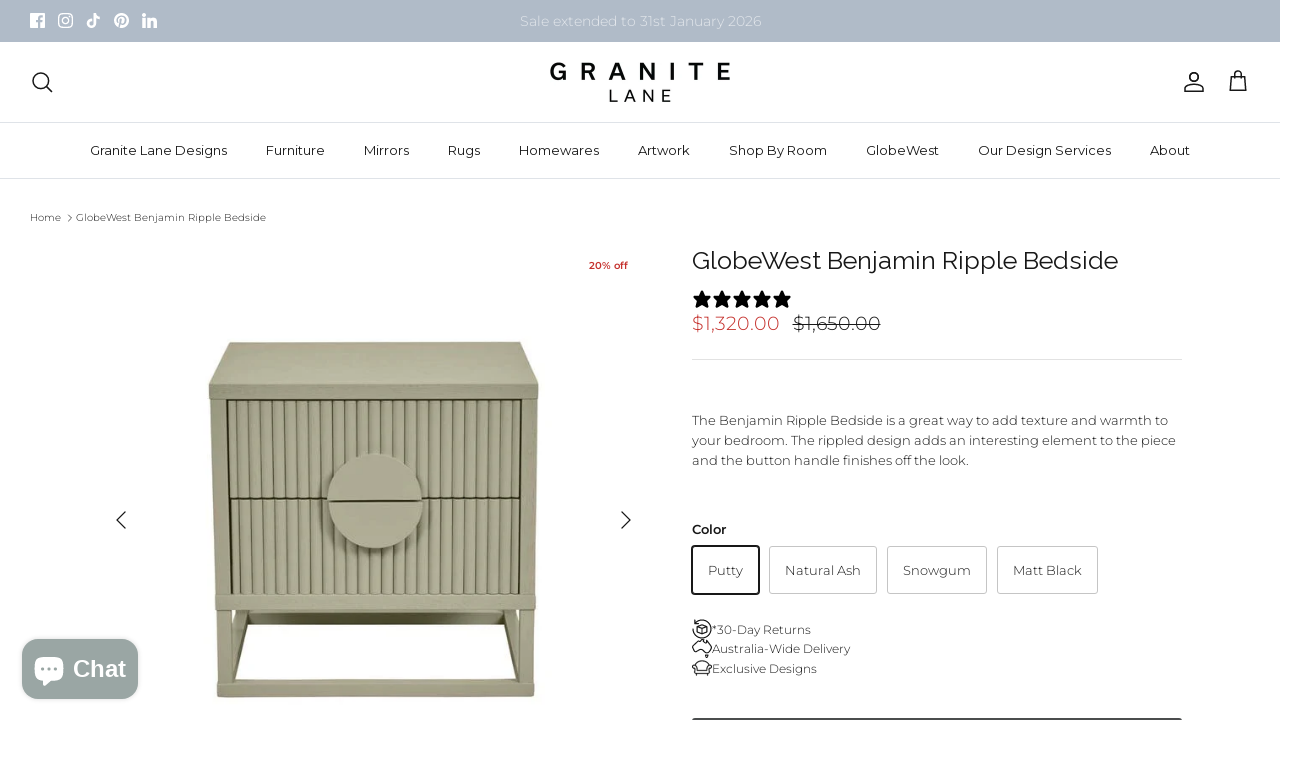

--- FILE ---
content_type: text/html; charset=utf-8
request_url: https://www.granitelane.com.au/products/benjamin-ripple-bedside
body_size: 47511
content:
<!doctype html><html lang="en" dir="ltr">
  <head>
    <meta name="google-site-verification" content="LabJqfvMTH4-scm83uaoTTUgsN0r_sN1zlxwts2pzm0" />
	<!-- Added by AVADA SEO Suite -->
	

	<!-- /Added by AVADA SEO Suite -->
    <!-- Google Tag Manager -->
    <script>
      (function (w, d, s, l, i) {
        w[l] = w[l] || [];
        w[l].push({ 'gtm.start': new Date().getTime(), event: 'gtm.js' });
        var f = d.getElementsByTagName(s)[0],
          j = d.createElement(s),
          dl = l != 'dataLayer' ? '&l=' + l : '';
        j.async = true;
        j.src = 'https://www.googletagmanager.com/gtm.js?id=' + i + dl;
        f.parentNode.insertBefore(j, f);
      })(window, document, 'script', 'dataLayer', 'GTM-NP22V9Q');
    </script>
    <!-- End Google Tag Manager -->

    <!-- Symmetry 6.0.3 -->

    <title>
      Benjamin Ripple Bedside - GlobeWest Perth Stockist + Australia-Wide Delivery
      
      
       &ndash; Granite Lane 
    </title>

    <meta charset="utf-8" />
<meta name="viewport" content="width=device-width,initial-scale=1.0" />
<meta http-equiv="X-UA-Compatible" content="IE=edge">

<link rel="preconnect" href="https://cdn.shopify.com" crossorigin>
<link rel="preconnect" href="https://fonts.shopify.com" crossorigin>
<link rel="preconnect" href="https://monorail-edge.shopifysvc.com"><link rel="preload" as="font" href="//www.granitelane.com.au/cdn/fonts/montserrat/montserrat_n3.29e699231893fd243e1620595067294bb067ba2a.woff2" type="font/woff2" crossorigin><link rel="preload" as="font" href="//www.granitelane.com.au/cdn/fonts/montserrat/montserrat_n3.29e699231893fd243e1620595067294bb067ba2a.woff2" type="font/woff2" crossorigin><link rel="preload" as="font" href="//www.granitelane.com.au/cdn/fonts/montserrat/montserrat_n4.81949fa0ac9fd2021e16436151e8eaa539321637.woff2" type="font/woff2" crossorigin><link rel="preload" as="font" href="//www.granitelane.com.au/cdn/fonts/raleway/raleway_n4.2c76ddd103ff0f30b1230f13e160330ff8b2c68a.woff2" type="font/woff2" crossorigin><link rel="preload" as="font" href="//www.granitelane.com.au/cdn/fonts/trirong/trirong_n7.a33ed6536f9a7c6d7a9d0b52e1e13fd44f544eff.woff2" type="font/woff2" crossorigin><link rel="preload" href="//www.granitelane.com.au/cdn/shop/t/50/assets/vendor.min.js?v=11589511144441591071765353310" as="script">
<link rel="preload" href="//www.granitelane.com.au/cdn/shop/t/50/assets/theme.js?v=171818690524929815241765353309" as="script"><link rel="canonical" href="https://www.granitelane.com.au/products/benjamin-ripple-bedside" /><link rel="icon" href="//www.granitelane.com.au/cdn/shop/files/gl-favicon.jpg?crop=center&height=48&v=1700123063&width=48" type="image/jpg"><meta name="description" content="Shop the unique GlobeWest Benjamin Ripple Bedside - Natural Ash, Snowgum and Matt Black at Granite Lane. Shop online today!">
<style>
      @font-face {
  font-family: Montserrat;
  font-weight: 300;
  font-style: normal;
  font-display: fallback;
  src: url("//www.granitelane.com.au/cdn/fonts/montserrat/montserrat_n3.29e699231893fd243e1620595067294bb067ba2a.woff2") format("woff2"),
       url("//www.granitelane.com.au/cdn/fonts/montserrat/montserrat_n3.64ed56f012a53c08a49d49bd7e0c8d2f46119150.woff") format("woff");
}

      @font-face {
  font-family: Montserrat;
  font-weight: 300;
  font-style: normal;
  font-display: fallback;
  src: url("//www.granitelane.com.au/cdn/fonts/montserrat/montserrat_n3.29e699231893fd243e1620595067294bb067ba2a.woff2") format("woff2"),
       url("//www.granitelane.com.au/cdn/fonts/montserrat/montserrat_n3.64ed56f012a53c08a49d49bd7e0c8d2f46119150.woff") format("woff");
}

      @font-face {
  font-family: Montserrat;
  font-weight: 400;
  font-style: normal;
  font-display: fallback;
  src: url("//www.granitelane.com.au/cdn/fonts/montserrat/montserrat_n4.81949fa0ac9fd2021e16436151e8eaa539321637.woff2") format("woff2"),
       url("//www.granitelane.com.au/cdn/fonts/montserrat/montserrat_n4.a6c632ca7b62da89c3594789ba828388aac693fe.woff") format("woff");
}

      @font-face {
  font-family: Montserrat;
  font-weight: 500;
  font-style: normal;
  font-display: fallback;
  src: url("//www.granitelane.com.au/cdn/fonts/montserrat/montserrat_n5.07ef3781d9c78c8b93c98419da7ad4fbeebb6635.woff2") format("woff2"),
       url("//www.granitelane.com.au/cdn/fonts/montserrat/montserrat_n5.adf9b4bd8b0e4f55a0b203cdd84512667e0d5e4d.woff") format("woff");
}

      @font-face {
  font-family: Montserrat;
  font-weight: 300;
  font-style: italic;
  font-display: fallback;
  src: url("//www.granitelane.com.au/cdn/fonts/montserrat/montserrat_i3.9cfee8ab0b9b229ed9a7652dff7d786e45a01df2.woff2") format("woff2"),
       url("//www.granitelane.com.au/cdn/fonts/montserrat/montserrat_i3.68df04ba4494b4612ed6f9bf46b6c06246fa2fa4.woff") format("woff");
}

      @font-face {
  font-family: Montserrat;
  font-weight: 400;
  font-style: italic;
  font-display: fallback;
  src: url("//www.granitelane.com.au/cdn/fonts/montserrat/montserrat_i4.5a4ea298b4789e064f62a29aafc18d41f09ae59b.woff2") format("woff2"),
       url("//www.granitelane.com.au/cdn/fonts/montserrat/montserrat_i4.072b5869c5e0ed5b9d2021e4c2af132e16681ad2.woff") format("woff");
}

      @font-face {
  font-family: Raleway;
  font-weight: 400;
  font-style: normal;
  font-display: fallback;
  src: url("//www.granitelane.com.au/cdn/fonts/raleway/raleway_n4.2c76ddd103ff0f30b1230f13e160330ff8b2c68a.woff2") format("woff2"),
       url("//www.granitelane.com.au/cdn/fonts/raleway/raleway_n4.c057757dddc39994ad5d9c9f58e7c2c2a72359a9.woff") format("woff");
}

      @font-face {
  font-family: Trirong;
  font-weight: 700;
  font-style: normal;
  font-display: fallback;
  src: url("//www.granitelane.com.au/cdn/fonts/trirong/trirong_n7.a33ed6536f9a7c6d7a9d0b52e1e13fd44f544eff.woff2") format("woff2"),
       url("//www.granitelane.com.au/cdn/fonts/trirong/trirong_n7.cdb88d0f8e5c427b393745c8cdeb8bc085cbacff.woff") format("woff");
}

      @font-face {
  font-family: Montserrat;
  font-weight: 400;
  font-style: normal;
  font-display: fallback;
  src: url("//www.granitelane.com.au/cdn/fonts/montserrat/montserrat_n4.81949fa0ac9fd2021e16436151e8eaa539321637.woff2") format("woff2"),
       url("//www.granitelane.com.au/cdn/fonts/montserrat/montserrat_n4.a6c632ca7b62da89c3594789ba828388aac693fe.woff") format("woff");
}

      @font-face {
  font-family: Montserrat;
  font-weight: 600;
  font-style: normal;
  font-display: fallback;
  src: url("//www.granitelane.com.au/cdn/fonts/montserrat/montserrat_n6.1326b3e84230700ef15b3a29fb520639977513e0.woff2") format("woff2"),
       url("//www.granitelane.com.au/cdn/fonts/montserrat/montserrat_n6.652f051080eb14192330daceed8cd53dfdc5ead9.woff") format("woff");
}

    </style>

    <meta property="og:site_name" content="Granite Lane ">
<meta property="og:url" content="https://www.granitelane.com.au/products/benjamin-ripple-bedside">
<meta property="og:title" content="Benjamin Ripple Bedside - GlobeWest Perth Stockist + Australia-Wide Delivery">
<meta property="og:type" content="product">
<meta property="og:description" content="Shop the unique GlobeWest Benjamin Ripple Bedside - Natural Ash, Snowgum and Matt Black at Granite Lane. Shop online today!"><meta property="og:image" content="http://www.granitelane.com.au/cdn/shop/products/globewest-bedroom-benjamin-ripple-bedside-12798471372902_1200x1200.jpg?v=1740712729">
  <meta property="og:image:secure_url" content="https://www.granitelane.com.au/cdn/shop/products/globewest-bedroom-benjamin-ripple-bedside-12798471372902_1200x1200.jpg?v=1740712729">
  <meta property="og:image:width" content="720">
  <meta property="og:image:height" content="720"><meta property="og:price:amount" content="1,320.00">
  <meta property="og:price:currency" content="AUD"><meta name="twitter:card" content="summary_large_image">
<meta name="twitter:title" content="Benjamin Ripple Bedside - GlobeWest Perth Stockist + Australia-Wide Delivery">
<meta name="twitter:description" content="Shop the unique GlobeWest Benjamin Ripple Bedside - Natural Ash, Snowgum and Matt Black at Granite Lane. Shop online today!">


    <link href="//www.granitelane.com.au/cdn/shop/t/50/assets/styles.css?v=39266038743618390041765440999" rel="stylesheet" type="text/css" media="all" />
<link href="//www.granitelane.com.au/cdn/shop/t/50/assets/dd-custom.css?v=62107459082702038101765353302" rel="stylesheet" type="text/css" media="all" />
<script>
      window.theme = window.theme || {};
      theme.money_format_with_product_code_preference = "${{amount}}";
      theme.money_format_with_cart_code_preference = "${{amount}}";
      theme.money_format = "${{amount}}";
      theme.strings = {
        previous: "Previous",
        next: "Next",
        addressError: "Error looking up that address",
        addressNoResults: "No results for that address",
        addressQueryLimit: "You have exceeded the Google API usage limit. Consider upgrading to a \u003ca href=\"https:\/\/developers.google.com\/maps\/premium\/usage-limits\"\u003ePremium Plan\u003c\/a\u003e.",
        authError: "There was a problem authenticating your Google Maps API Key.",
        icon_labels_left: "Left",
        icon_labels_right: "Right",
        icon_labels_down: "Down",
        icon_labels_close: "Close",
        icon_labels_plus: "Plus",
        imageSlider: "Image slider",
        cart_terms_confirmation: "You must agree to the terms and conditions before continuing.",
        cart_general_quantity_too_high: "You can only have [QUANTITY] in your cart",
        products_listing_from: "From",
        layout_live_search_see_all: "See all results",
        products_product_add_to_cart: "Add to Cart",
        products_variant_no_stock: "Sold out",
        products_variant_non_existent: "Unavailable",
        products_product_pick_a: "Pick a",
        general_navigation_menu_toggle_aria_label: "Toggle menu",
        general_accessibility_labels_close: "Close",
        products_product_added_to_cart: "Added to cart",
        general_quick_search_pages: "Pages",
        general_quick_search_no_results: "Sorry, we couldn\u0026#39;t find any results",
        collections_general_see_all_subcollections: "See all..."
      };
      theme.routes = {
        cart_url: '/cart',
        cart_add_url: '/cart/add.js',
        cart_update_url: '/cart/update.js',
        predictive_search_url: '/search/suggest'
      };
      theme.settings = {
        cart_type: "drawer",
        after_add_to_cart: "drawer",
        quickbuy_style: "off",
        avoid_orphans: true
      };
      document.documentElement.classList.add('js');
    </script>

    <script src="//www.granitelane.com.au/cdn/shop/t/50/assets/vendor.min.js?v=11589511144441591071765353310" defer="defer"></script>
    <script src="//www.granitelane.com.au/cdn/shop/t/50/assets/theme.js?v=171818690524929815241765353309" defer="defer"></script>
    <script src="//www.granitelane.com.au/cdn/shop/t/50/assets/dd-custom.js?v=133956709219099766651765353303" defer="defer"></script>

    <script>window.performance && window.performance.mark && window.performance.mark('shopify.content_for_header.start');</script><meta id="shopify-digital-wallet" name="shopify-digital-wallet" content="/6936269/digital_wallets/dialog">
<meta name="shopify-checkout-api-token" content="7856efbba18ccf176c4ccaebc1461041">
<meta id="in-context-paypal-metadata" data-shop-id="6936269" data-venmo-supported="false" data-environment="production" data-locale="en_US" data-paypal-v4="true" data-currency="AUD">
<link rel="alternate" type="application/json+oembed" href="https://www.granitelane.com.au/products/benjamin-ripple-bedside.oembed">
<script async="async" src="/checkouts/internal/preloads.js?locale=en-AU"></script>
<link rel="preconnect" href="https://shop.app" crossorigin="anonymous">
<script async="async" src="https://shop.app/checkouts/internal/preloads.js?locale=en-AU&shop_id=6936269" crossorigin="anonymous"></script>
<script id="apple-pay-shop-capabilities" type="application/json">{"shopId":6936269,"countryCode":"AU","currencyCode":"AUD","merchantCapabilities":["supports3DS"],"merchantId":"gid:\/\/shopify\/Shop\/6936269","merchantName":"Granite Lane ","requiredBillingContactFields":["postalAddress","email","phone"],"requiredShippingContactFields":["postalAddress","email","phone"],"shippingType":"shipping","supportedNetworks":["visa","masterCard","amex","jcb"],"total":{"type":"pending","label":"Granite Lane ","amount":"1.00"},"shopifyPaymentsEnabled":true,"supportsSubscriptions":true}</script>
<script id="shopify-features" type="application/json">{"accessToken":"7856efbba18ccf176c4ccaebc1461041","betas":["rich-media-storefront-analytics"],"domain":"www.granitelane.com.au","predictiveSearch":true,"shopId":6936269,"locale":"en"}</script>
<script>var Shopify = Shopify || {};
Shopify.shop = "granite-lane.myshopify.com";
Shopify.locale = "en";
Shopify.currency = {"active":"AUD","rate":"1.0"};
Shopify.country = "AU";
Shopify.theme = {"name":"Granite-Lane\/main - Megantic","id":150658973867,"schema_name":"Symmetry","schema_version":"6.0.3","theme_store_id":null,"role":"main"};
Shopify.theme.handle = "null";
Shopify.theme.style = {"id":null,"handle":null};
Shopify.cdnHost = "www.granitelane.com.au/cdn";
Shopify.routes = Shopify.routes || {};
Shopify.routes.root = "/";</script>
<script type="module">!function(o){(o.Shopify=o.Shopify||{}).modules=!0}(window);</script>
<script>!function(o){function n(){var o=[];function n(){o.push(Array.prototype.slice.apply(arguments))}return n.q=o,n}var t=o.Shopify=o.Shopify||{};t.loadFeatures=n(),t.autoloadFeatures=n()}(window);</script>
<script>
  window.ShopifyPay = window.ShopifyPay || {};
  window.ShopifyPay.apiHost = "shop.app\/pay";
  window.ShopifyPay.redirectState = null;
</script>
<script id="shop-js-analytics" type="application/json">{"pageType":"product"}</script>
<script defer="defer" async type="module" src="//www.granitelane.com.au/cdn/shopifycloud/shop-js/modules/v2/client.init-shop-cart-sync_BT-GjEfc.en.esm.js"></script>
<script defer="defer" async type="module" src="//www.granitelane.com.au/cdn/shopifycloud/shop-js/modules/v2/chunk.common_D58fp_Oc.esm.js"></script>
<script defer="defer" async type="module" src="//www.granitelane.com.au/cdn/shopifycloud/shop-js/modules/v2/chunk.modal_xMitdFEc.esm.js"></script>
<script type="module">
  await import("//www.granitelane.com.au/cdn/shopifycloud/shop-js/modules/v2/client.init-shop-cart-sync_BT-GjEfc.en.esm.js");
await import("//www.granitelane.com.au/cdn/shopifycloud/shop-js/modules/v2/chunk.common_D58fp_Oc.esm.js");
await import("//www.granitelane.com.au/cdn/shopifycloud/shop-js/modules/v2/chunk.modal_xMitdFEc.esm.js");

  window.Shopify.SignInWithShop?.initShopCartSync?.({"fedCMEnabled":true,"windoidEnabled":true});

</script>
<script>
  window.Shopify = window.Shopify || {};
  if (!window.Shopify.featureAssets) window.Shopify.featureAssets = {};
  window.Shopify.featureAssets['shop-js'] = {"shop-cart-sync":["modules/v2/client.shop-cart-sync_DZOKe7Ll.en.esm.js","modules/v2/chunk.common_D58fp_Oc.esm.js","modules/v2/chunk.modal_xMitdFEc.esm.js"],"init-fed-cm":["modules/v2/client.init-fed-cm_B6oLuCjv.en.esm.js","modules/v2/chunk.common_D58fp_Oc.esm.js","modules/v2/chunk.modal_xMitdFEc.esm.js"],"shop-cash-offers":["modules/v2/client.shop-cash-offers_D2sdYoxE.en.esm.js","modules/v2/chunk.common_D58fp_Oc.esm.js","modules/v2/chunk.modal_xMitdFEc.esm.js"],"shop-login-button":["modules/v2/client.shop-login-button_QeVjl5Y3.en.esm.js","modules/v2/chunk.common_D58fp_Oc.esm.js","modules/v2/chunk.modal_xMitdFEc.esm.js"],"pay-button":["modules/v2/client.pay-button_DXTOsIq6.en.esm.js","modules/v2/chunk.common_D58fp_Oc.esm.js","modules/v2/chunk.modal_xMitdFEc.esm.js"],"shop-button":["modules/v2/client.shop-button_DQZHx9pm.en.esm.js","modules/v2/chunk.common_D58fp_Oc.esm.js","modules/v2/chunk.modal_xMitdFEc.esm.js"],"avatar":["modules/v2/client.avatar_BTnouDA3.en.esm.js"],"init-windoid":["modules/v2/client.init-windoid_CR1B-cfM.en.esm.js","modules/v2/chunk.common_D58fp_Oc.esm.js","modules/v2/chunk.modal_xMitdFEc.esm.js"],"init-shop-for-new-customer-accounts":["modules/v2/client.init-shop-for-new-customer-accounts_C_vY_xzh.en.esm.js","modules/v2/client.shop-login-button_QeVjl5Y3.en.esm.js","modules/v2/chunk.common_D58fp_Oc.esm.js","modules/v2/chunk.modal_xMitdFEc.esm.js"],"init-shop-email-lookup-coordinator":["modules/v2/client.init-shop-email-lookup-coordinator_BI7n9ZSv.en.esm.js","modules/v2/chunk.common_D58fp_Oc.esm.js","modules/v2/chunk.modal_xMitdFEc.esm.js"],"init-shop-cart-sync":["modules/v2/client.init-shop-cart-sync_BT-GjEfc.en.esm.js","modules/v2/chunk.common_D58fp_Oc.esm.js","modules/v2/chunk.modal_xMitdFEc.esm.js"],"shop-toast-manager":["modules/v2/client.shop-toast-manager_DiYdP3xc.en.esm.js","modules/v2/chunk.common_D58fp_Oc.esm.js","modules/v2/chunk.modal_xMitdFEc.esm.js"],"init-customer-accounts":["modules/v2/client.init-customer-accounts_D9ZNqS-Q.en.esm.js","modules/v2/client.shop-login-button_QeVjl5Y3.en.esm.js","modules/v2/chunk.common_D58fp_Oc.esm.js","modules/v2/chunk.modal_xMitdFEc.esm.js"],"init-customer-accounts-sign-up":["modules/v2/client.init-customer-accounts-sign-up_iGw4briv.en.esm.js","modules/v2/client.shop-login-button_QeVjl5Y3.en.esm.js","modules/v2/chunk.common_D58fp_Oc.esm.js","modules/v2/chunk.modal_xMitdFEc.esm.js"],"shop-follow-button":["modules/v2/client.shop-follow-button_CqMgW2wH.en.esm.js","modules/v2/chunk.common_D58fp_Oc.esm.js","modules/v2/chunk.modal_xMitdFEc.esm.js"],"checkout-modal":["modules/v2/client.checkout-modal_xHeaAweL.en.esm.js","modules/v2/chunk.common_D58fp_Oc.esm.js","modules/v2/chunk.modal_xMitdFEc.esm.js"],"shop-login":["modules/v2/client.shop-login_D91U-Q7h.en.esm.js","modules/v2/chunk.common_D58fp_Oc.esm.js","modules/v2/chunk.modal_xMitdFEc.esm.js"],"lead-capture":["modules/v2/client.lead-capture_BJmE1dJe.en.esm.js","modules/v2/chunk.common_D58fp_Oc.esm.js","modules/v2/chunk.modal_xMitdFEc.esm.js"],"payment-terms":["modules/v2/client.payment-terms_Ci9AEqFq.en.esm.js","modules/v2/chunk.common_D58fp_Oc.esm.js","modules/v2/chunk.modal_xMitdFEc.esm.js"]};
</script>
<script>(function() {
  var isLoaded = false;
  function asyncLoad() {
    if (isLoaded) return;
    isLoaded = true;
    var urls = ["\/\/cdn.shopify.com\/proxy\/7c9a57404662ffa3ae582cdfb9102ea292e33667776d32305508671b2abb7cb6\/rebolt.webcontrive.com\/theme_files\/only_style.php?shop=granite-lane.myshopify.com\u0026sp-cache-control=cHVibGljLCBtYXgtYWdlPTkwMA","https:\/\/api.config-security.com\/first.js?host=granite-lane.myshopify.com\u0026plat=SHOPIFY\u0026shop=granite-lane.myshopify.com","https:\/\/cdn-bundler.nice-team.net\/app\/js\/bundler.js?shop=granite-lane.myshopify.com"];
    for (var i = 0; i < urls.length; i++) {
      var s = document.createElement('script');
      s.type = 'text/javascript';
      s.async = true;
      s.src = urls[i];
      var x = document.getElementsByTagName('script')[0];
      x.parentNode.insertBefore(s, x);
    }
  };
  if(window.attachEvent) {
    window.attachEvent('onload', asyncLoad);
  } else {
    window.addEventListener('load', asyncLoad, false);
  }
})();</script>
<script id="__st">var __st={"a":6936269,"offset":28800,"reqid":"bdae03e1-3410-449c-affb-1684f18ad02c-1769249783","pageurl":"www.granitelane.com.au\/products\/benjamin-ripple-bedside","u":"958885e73791","p":"product","rtyp":"product","rid":4172648808550};</script>
<script>window.ShopifyPaypalV4VisibilityTracking = true;</script>
<script id="captcha-bootstrap">!function(){'use strict';const t='contact',e='account',n='new_comment',o=[[t,t],['blogs',n],['comments',n],[t,'customer']],c=[[e,'customer_login'],[e,'guest_login'],[e,'recover_customer_password'],[e,'create_customer']],r=t=>t.map((([t,e])=>`form[action*='/${t}']:not([data-nocaptcha='true']) input[name='form_type'][value='${e}']`)).join(','),a=t=>()=>t?[...document.querySelectorAll(t)].map((t=>t.form)):[];function s(){const t=[...o],e=r(t);return a(e)}const i='password',u='form_key',d=['recaptcha-v3-token','g-recaptcha-response','h-captcha-response',i],f=()=>{try{return window.sessionStorage}catch{return}},m='__shopify_v',_=t=>t.elements[u];function p(t,e,n=!1){try{const o=window.sessionStorage,c=JSON.parse(o.getItem(e)),{data:r}=function(t){const{data:e,action:n}=t;return t[m]||n?{data:e,action:n}:{data:t,action:n}}(c);for(const[e,n]of Object.entries(r))t.elements[e]&&(t.elements[e].value=n);n&&o.removeItem(e)}catch(o){console.error('form repopulation failed',{error:o})}}const l='form_type',E='cptcha';function T(t){t.dataset[E]=!0}const w=window,h=w.document,L='Shopify',v='ce_forms',y='captcha';let A=!1;((t,e)=>{const n=(g='f06e6c50-85a8-45c8-87d0-21a2b65856fe',I='https://cdn.shopify.com/shopifycloud/storefront-forms-hcaptcha/ce_storefront_forms_captcha_hcaptcha.v1.5.2.iife.js',D={infoText:'Protected by hCaptcha',privacyText:'Privacy',termsText:'Terms'},(t,e,n)=>{const o=w[L][v],c=o.bindForm;if(c)return c(t,g,e,D).then(n);var r;o.q.push([[t,g,e,D],n]),r=I,A||(h.body.append(Object.assign(h.createElement('script'),{id:'captcha-provider',async:!0,src:r})),A=!0)});var g,I,D;w[L]=w[L]||{},w[L][v]=w[L][v]||{},w[L][v].q=[],w[L][y]=w[L][y]||{},w[L][y].protect=function(t,e){n(t,void 0,e),T(t)},Object.freeze(w[L][y]),function(t,e,n,w,h,L){const[v,y,A,g]=function(t,e,n){const i=e?o:[],u=t?c:[],d=[...i,...u],f=r(d),m=r(i),_=r(d.filter((([t,e])=>n.includes(e))));return[a(f),a(m),a(_),s()]}(w,h,L),I=t=>{const e=t.target;return e instanceof HTMLFormElement?e:e&&e.form},D=t=>v().includes(t);t.addEventListener('submit',(t=>{const e=I(t);if(!e)return;const n=D(e)&&!e.dataset.hcaptchaBound&&!e.dataset.recaptchaBound,o=_(e),c=g().includes(e)&&(!o||!o.value);(n||c)&&t.preventDefault(),c&&!n&&(function(t){try{if(!f())return;!function(t){const e=f();if(!e)return;const n=_(t);if(!n)return;const o=n.value;o&&e.removeItem(o)}(t);const e=Array.from(Array(32),(()=>Math.random().toString(36)[2])).join('');!function(t,e){_(t)||t.append(Object.assign(document.createElement('input'),{type:'hidden',name:u})),t.elements[u].value=e}(t,e),function(t,e){const n=f();if(!n)return;const o=[...t.querySelectorAll(`input[type='${i}']`)].map((({name:t})=>t)),c=[...d,...o],r={};for(const[a,s]of new FormData(t).entries())c.includes(a)||(r[a]=s);n.setItem(e,JSON.stringify({[m]:1,action:t.action,data:r}))}(t,e)}catch(e){console.error('failed to persist form',e)}}(e),e.submit())}));const S=(t,e)=>{t&&!t.dataset[E]&&(n(t,e.some((e=>e===t))),T(t))};for(const o of['focusin','change'])t.addEventListener(o,(t=>{const e=I(t);D(e)&&S(e,y())}));const B=e.get('form_key'),M=e.get(l),P=B&&M;t.addEventListener('DOMContentLoaded',(()=>{const t=y();if(P)for(const e of t)e.elements[l].value===M&&p(e,B);[...new Set([...A(),...v().filter((t=>'true'===t.dataset.shopifyCaptcha))])].forEach((e=>S(e,t)))}))}(h,new URLSearchParams(w.location.search),n,t,e,['guest_login'])})(!0,!0)}();</script>
<script integrity="sha256-4kQ18oKyAcykRKYeNunJcIwy7WH5gtpwJnB7kiuLZ1E=" data-source-attribution="shopify.loadfeatures" defer="defer" src="//www.granitelane.com.au/cdn/shopifycloud/storefront/assets/storefront/load_feature-a0a9edcb.js" crossorigin="anonymous"></script>
<script crossorigin="anonymous" defer="defer" src="//www.granitelane.com.au/cdn/shopifycloud/storefront/assets/shopify_pay/storefront-65b4c6d7.js?v=20250812"></script>
<script data-source-attribution="shopify.dynamic_checkout.dynamic.init">var Shopify=Shopify||{};Shopify.PaymentButton=Shopify.PaymentButton||{isStorefrontPortableWallets:!0,init:function(){window.Shopify.PaymentButton.init=function(){};var t=document.createElement("script");t.src="https://www.granitelane.com.au/cdn/shopifycloud/portable-wallets/latest/portable-wallets.en.js",t.type="module",document.head.appendChild(t)}};
</script>
<script data-source-attribution="shopify.dynamic_checkout.buyer_consent">
  function portableWalletsHideBuyerConsent(e){var t=document.getElementById("shopify-buyer-consent"),n=document.getElementById("shopify-subscription-policy-button");t&&n&&(t.classList.add("hidden"),t.setAttribute("aria-hidden","true"),n.removeEventListener("click",e))}function portableWalletsShowBuyerConsent(e){var t=document.getElementById("shopify-buyer-consent"),n=document.getElementById("shopify-subscription-policy-button");t&&n&&(t.classList.remove("hidden"),t.removeAttribute("aria-hidden"),n.addEventListener("click",e))}window.Shopify?.PaymentButton&&(window.Shopify.PaymentButton.hideBuyerConsent=portableWalletsHideBuyerConsent,window.Shopify.PaymentButton.showBuyerConsent=portableWalletsShowBuyerConsent);
</script>
<script data-source-attribution="shopify.dynamic_checkout.cart.bootstrap">document.addEventListener("DOMContentLoaded",(function(){function t(){return document.querySelector("shopify-accelerated-checkout-cart, shopify-accelerated-checkout")}if(t())Shopify.PaymentButton.init();else{new MutationObserver((function(e,n){t()&&(Shopify.PaymentButton.init(),n.disconnect())})).observe(document.body,{childList:!0,subtree:!0})}}));
</script>
<link id="shopify-accelerated-checkout-styles" rel="stylesheet" media="screen" href="https://www.granitelane.com.au/cdn/shopifycloud/portable-wallets/latest/accelerated-checkout-backwards-compat.css" crossorigin="anonymous">
<style id="shopify-accelerated-checkout-cart">
        #shopify-buyer-consent {
  margin-top: 1em;
  display: inline-block;
  width: 100%;
}

#shopify-buyer-consent.hidden {
  display: none;
}

#shopify-subscription-policy-button {
  background: none;
  border: none;
  padding: 0;
  text-decoration: underline;
  font-size: inherit;
  cursor: pointer;
}

#shopify-subscription-policy-button::before {
  box-shadow: none;
}

      </style>
<script id="sections-script" data-sections="product-recommendations" defer="defer" src="//www.granitelane.com.au/cdn/shop/t/50/compiled_assets/scripts.js?v=13706"></script>
<script>window.performance && window.performance.mark && window.performance.mark('shopify.content_for_header.end');</script>
    <meta name="google-site-verification" content="zwXPaWM4W-gRktVVbQ8WFBGBhHrKZKptLFrECjE9yow">

    <script>
    
    
    
    
    var gsf_conversion_data = {page_type : 'product', event : 'view_item', data : {product_data : [{variant_id : 30305247887462, product_id : 4172648808550, name : "GlobeWest Benjamin Ripple Bedside", price : "1320.00", currency : "AUD", sku : "G0944L-1", brand : "GlobeWest", variant : "Putty", category : "Bedside Table", quantity : "-5" }], total_price : "1320.00", shop_currency : "AUD"}};
    
</script>
    <script>window.is_hulkpo_installed=false</script>
  <!-- BEGIN app block: shopify://apps/triplewhale/blocks/triple_pixel_snippet/483d496b-3f1a-4609-aea7-8eee3b6b7a2a --><link rel='preconnect dns-prefetch' href='https://api.config-security.com/' crossorigin />
<link rel='preconnect dns-prefetch' href='https://conf.config-security.com/' crossorigin />
<script>
/* >> TriplePixel :: start*/
window.TriplePixelData={TripleName:"granite-lane.myshopify.com",ver:"2.16",plat:"SHOPIFY",isHeadless:false,src:'SHOPIFY_EXT',product:{id:"4172648808550",name:`GlobeWest Benjamin Ripple Bedside`,price:"1,240.00",variant:"30305247887462"},search:"",collection:"",cart:"drawer",template:"product",curr:"AUD" || "AUD"},function(W,H,A,L,E,_,B,N){function O(U,T,P,H,R){void 0===R&&(R=!1),H=new XMLHttpRequest,P?(H.open("POST",U,!0),H.setRequestHeader("Content-Type","text/plain")):H.open("GET",U,!0),H.send(JSON.stringify(P||{})),H.onreadystatechange=function(){4===H.readyState&&200===H.status?(R=H.responseText,U.includes("/first")?eval(R):P||(N[B]=R)):(299<H.status||H.status<200)&&T&&!R&&(R=!0,O(U,T-1,P))}}if(N=window,!N[H+"sn"]){N[H+"sn"]=1,L=function(){return Date.now().toString(36)+"_"+Math.random().toString(36)};try{A.setItem(H,1+(0|A.getItem(H)||0)),(E=JSON.parse(A.getItem(H+"U")||"[]")).push({u:location.href,r:document.referrer,t:Date.now(),id:L()}),A.setItem(H+"U",JSON.stringify(E))}catch(e){}var i,m,p;A.getItem('"!nC`')||(_=A,A=N,A[H]||(E=A[H]=function(t,e,i){return void 0===i&&(i=[]),"State"==t?E.s:(W=L(),(E._q=E._q||[]).push([W,t,e].concat(i)),W)},E.s="Installed",E._q=[],E.ch=W,B="configSecurityConfModel",N[B]=1,O("https://conf.config-security.com/model",5),i=L(),m=A[atob("c2NyZWVu")],_.setItem("di_pmt_wt",i),p={id:i,action:"profile",avatar:_.getItem("auth-security_rand_salt_"),time:m[atob("d2lkdGg=")]+":"+m[atob("aGVpZ2h0")],host:A.TriplePixelData.TripleName,plat:A.TriplePixelData.plat,url:window.location.href.slice(0,500),ref:document.referrer,ver:A.TriplePixelData.ver},O("https://api.config-security.com/event",5,p),O("https://api.config-security.com/first?host=".concat(p.host,"&plat=").concat(p.plat),5)))}}("","TriplePixel",localStorage);
/* << TriplePixel :: end*/
</script>



<!-- END app block --><!-- BEGIN app block: shopify://apps/klaviyo-email-marketing-sms/blocks/klaviyo-onsite-embed/2632fe16-c075-4321-a88b-50b567f42507 -->












  <script async src="https://static.klaviyo.com/onsite/js/XndXEz/klaviyo.js?company_id=XndXEz"></script>
  <script>!function(){if(!window.klaviyo){window._klOnsite=window._klOnsite||[];try{window.klaviyo=new Proxy({},{get:function(n,i){return"push"===i?function(){var n;(n=window._klOnsite).push.apply(n,arguments)}:function(){for(var n=arguments.length,o=new Array(n),w=0;w<n;w++)o[w]=arguments[w];var t="function"==typeof o[o.length-1]?o.pop():void 0,e=new Promise((function(n){window._klOnsite.push([i].concat(o,[function(i){t&&t(i),n(i)}]))}));return e}}})}catch(n){window.klaviyo=window.klaviyo||[],window.klaviyo.push=function(){var n;(n=window._klOnsite).push.apply(n,arguments)}}}}();</script>

  
    <script id="viewed_product">
      if (item == null) {
        var _learnq = _learnq || [];

        var MetafieldReviews = null
        var MetafieldYotpoRating = null
        var MetafieldYotpoCount = null
        var MetafieldLooxRating = null
        var MetafieldLooxCount = null
        var okendoProduct = null
        var okendoProductReviewCount = null
        var okendoProductReviewAverageValue = null
        try {
          // The following fields are used for Customer Hub recently viewed in order to add reviews.
          // This information is not part of __kla_viewed. Instead, it is part of __kla_viewed_reviewed_items
          MetafieldReviews = {"rating":{"scale_min":"1.0","scale_max":"5.0","value":"4.83"},"rating_count":5};
          MetafieldYotpoRating = null
          MetafieldYotpoCount = null
          MetafieldLooxRating = null
          MetafieldLooxCount = null

          okendoProduct = null
          // If the okendo metafield is not legacy, it will error, which then requires the new json formatted data
          if (okendoProduct && 'error' in okendoProduct) {
            okendoProduct = null
          }
          okendoProductReviewCount = okendoProduct ? okendoProduct.reviewCount : null
          okendoProductReviewAverageValue = okendoProduct ? okendoProduct.reviewAverageValue : null
        } catch (error) {
          console.error('Error in Klaviyo onsite reviews tracking:', error);
        }

        var item = {
          Name: "GlobeWest Benjamin Ripple Bedside",
          ProductID: 4172648808550,
          Categories: ["All Products","Bedroom Furniture","Bedroom Tables","Bedside Tables","BF20","Boxing Day Sale","Contemporary Bedside Tables","Globewest Bedroom Furniture","Globewest Bedside Tables","Globewest Furniture","GlobeWest Furniture Adelaide","GlobeWest Furniture Brisbane","GlobeWest Furniture Melbourne","Globewest Furniture Perth","GlobeWest Furniture Sydney","Granite Lane Furniture","Japandi Bedside Tables","Mid Century Modern Bedside Tables","Modern Tables","Pre-Order","Scandi Bedside Tables","The Benjamin Collection by GlobeWest","Wood Bedside Tables"],
          ImageURL: "https://www.granitelane.com.au/cdn/shop/products/globewest-bedroom-benjamin-ripple-bedside-12798471372902_grande.jpg?v=1740712729",
          URL: "https://www.granitelane.com.au/products/benjamin-ripple-bedside",
          Brand: "GlobeWest",
          Price: "$1,240.00",
          Value: "1,240.00",
          CompareAtPrice: "$1,650.00"
        };
        _learnq.push(['track', 'Viewed Product', item]);
        _learnq.push(['trackViewedItem', {
          Title: item.Name,
          ItemId: item.ProductID,
          Categories: item.Categories,
          ImageUrl: item.ImageURL,
          Url: item.URL,
          Metadata: {
            Brand: item.Brand,
            Price: item.Price,
            Value: item.Value,
            CompareAtPrice: item.CompareAtPrice
          },
          metafields:{
            reviews: MetafieldReviews,
            yotpo:{
              rating: MetafieldYotpoRating,
              count: MetafieldYotpoCount,
            },
            loox:{
              rating: MetafieldLooxRating,
              count: MetafieldLooxCount,
            },
            okendo: {
              rating: okendoProductReviewAverageValue,
              count: okendoProductReviewCount,
            }
          }
        }]);
      }
    </script>
  




  <script>
    window.klaviyoReviewsProductDesignMode = false
  </script>







<!-- END app block --><!-- BEGIN app block: shopify://apps/avada-seo-suite/blocks/avada-seo/15507c6e-1aa3-45d3-b698-7e175e033440 --><script>
  window.AVADA_SEO_ENABLED = true;
</script><!-- BEGIN app snippet: avada-broken-link-manager --><!-- END app snippet --><!-- BEGIN app snippet: avada-seo-site --><!-- END app snippet --><!-- BEGIN app snippet: avada-robot-onpage --><!-- Avada SEO Robot Onpage -->












<!-- END app snippet --><!-- BEGIN app snippet: avada-frequently-asked-questions -->







<!-- END app snippet --><!-- BEGIN app snippet: avada-custom-css --> <!-- BEGIN Avada SEO custom CSS END -->


<!-- END Avada SEO custom CSS END -->
<!-- END app snippet --><!-- BEGIN app snippet: avada-loading --><style>
  @keyframes avada-rotate {
    0% { transform: rotate(0); }
    100% { transform: rotate(360deg); }
  }

  @keyframes avada-fade-out {
    0% { opacity: 1; visibility: visible; }
    100% { opacity: 0; visibility: hidden; }
  }

  .Avada-LoadingScreen {
    display: none;
    width: 100%;
    height: 100vh;
    top: 0;
    position: fixed;
    z-index: 9999;
    display: flex;
    align-items: center;
    justify-content: center;
  
    background-image: url();
    background-position: center;
    background-size: cover;
    background-repeat: no-repeat;
  
  }

  .Avada-LoadingScreen svg {
    animation: avada-rotate 1s linear infinite;
    width: px;
    height: px;
  }
</style>
<script>
  const themeId = Shopify.theme.id;
  const loadingSettingsValue = null;
  const loadingType = loadingSettingsValue?.loadingType;
  function renderLoading() {
    new MutationObserver((mutations, observer) => {
      if (document.body) {
        observer.disconnect();
        const loadingDiv = document.createElement('div');
        loadingDiv.className = 'Avada-LoadingScreen';
        if(loadingType === 'custom_logo' || loadingType === 'favicon_logo') {
          const srcLoadingImage = loadingSettingsValue?.customLogoThemeIds[themeId] || '';
          if(srcLoadingImage) {
            loadingDiv.innerHTML = `
            <img alt="Avada logo"  height="600px" loading="eager" fetchpriority="high"
              src="${srcLoadingImage}&width=600"
              width="600px" />
              `
          }
        }
        if(loadingType === 'circle') {
          loadingDiv.innerHTML = `
        <svg viewBox="0 0 40 40" fill="none" xmlns="http://www.w3.org/2000/svg">
          <path d="M20 3.75C11.0254 3.75 3.75 11.0254 3.75 20C3.75 21.0355 2.91053 21.875 1.875 21.875C0.839475 21.875 0 21.0355 0 20C0 8.9543 8.9543 0 20 0C31.0457 0 40 8.9543 40 20C40 31.0457 31.0457 40 20 40C18.9645 40 18.125 39.1605 18.125 38.125C18.125 37.0895 18.9645 36.25 20 36.25C28.9748 36.25 36.25 28.9748 36.25 20C36.25 11.0254 28.9748 3.75 20 3.75Z" fill=""/>
        </svg>
      `;
        }

        document.body.insertBefore(loadingDiv, document.body.firstChild || null);
        const e = '';
        const t = '';
        const o = 'first' === t;
        const a = sessionStorage.getItem('isShowLoadingAvada');
        const n = document.querySelector('.Avada-LoadingScreen');
        if (a && o) return (n.style.display = 'none');
        n.style.display = 'flex';
        const i = document.body;
        i.style.overflow = 'hidden';
        const l = () => {
          i.style.overflow = 'auto';
          n.style.animation = 'avada-fade-out 1s ease-out forwards';
          setTimeout(() => {
            n.style.display = 'none';
          }, 1000);
        };
        if ((o && !a && sessionStorage.setItem('isShowLoadingAvada', true), 'duration_auto' === e)) {
          window.onload = function() {
            l();
          };
          return;
        }
        setTimeout(() => {
          l();
        }, 1000 * e);
      }
    }).observe(document.documentElement, { childList: true, subtree: true });
  };
  function isNullish(value) {
    return value === null || value === undefined;
  }
  const themeIds = '';
  const themeIdsArray = themeIds ? themeIds.split(',') : [];

  if(!isNullish(themeIds) && themeIdsArray.includes(themeId.toString()) && loadingSettingsValue?.enabled) {
    renderLoading();
  }

  if(isNullish(loadingSettingsValue?.themeIds) && loadingSettingsValue?.enabled) {
    renderLoading();
  }
</script>
<!-- END app snippet --><!-- BEGIN app snippet: avada-seo-social-post --><!-- END app snippet -->
<!-- END app block --><!-- BEGIN app block: shopify://apps/simprosys-google-shopping-feed/blocks/core_settings_block/1f0b859e-9fa6-4007-97e8-4513aff5ff3b --><!-- BEGIN: GSF App Core Tags & Scripts by Simprosys Google Shopping Feed -->

    <!-- BEGIN app snippet: gsf_verification_code -->


    <meta name="p:domain_verify" content="cb108af4b61264098dbb04452e3448d5" />

<!-- END app snippet -->









<!-- END: GSF App Core Tags & Scripts by Simprosys Google Shopping Feed -->
<!-- END app block --><script src="https://cdn.shopify.com/extensions/e8878072-2f6b-4e89-8082-94b04320908d/inbox-1254/assets/inbox-chat-loader.js" type="text/javascript" defer="defer"></script>
<script src="https://cdn.shopify.com/extensions/019a0c03-9ea8-7583-8244-dd86407222e5/shop-the-look-121/assets/bundle.js" type="text/javascript" defer="defer"></script>
<link href="https://cdn.shopify.com/extensions/019a0c03-9ea8-7583-8244-dd86407222e5/shop-the-look-121/assets/bundle.css" rel="stylesheet" type="text/css" media="all">
<link href="https://monorail-edge.shopifysvc.com" rel="dns-prefetch">
<script>(function(){if ("sendBeacon" in navigator && "performance" in window) {try {var session_token_from_headers = performance.getEntriesByType('navigation')[0].serverTiming.find(x => x.name == '_s').description;} catch {var session_token_from_headers = undefined;}var session_cookie_matches = document.cookie.match(/_shopify_s=([^;]*)/);var session_token_from_cookie = session_cookie_matches && session_cookie_matches.length === 2 ? session_cookie_matches[1] : "";var session_token = session_token_from_headers || session_token_from_cookie || "";function handle_abandonment_event(e) {var entries = performance.getEntries().filter(function(entry) {return /monorail-edge.shopifysvc.com/.test(entry.name);});if (!window.abandonment_tracked && entries.length === 0) {window.abandonment_tracked = true;var currentMs = Date.now();var navigation_start = performance.timing.navigationStart;var payload = {shop_id: 6936269,url: window.location.href,navigation_start,duration: currentMs - navigation_start,session_token,page_type: "product"};window.navigator.sendBeacon("https://monorail-edge.shopifysvc.com/v1/produce", JSON.stringify({schema_id: "online_store_buyer_site_abandonment/1.1",payload: payload,metadata: {event_created_at_ms: currentMs,event_sent_at_ms: currentMs}}));}}window.addEventListener('pagehide', handle_abandonment_event);}}());</script>
<script id="web-pixels-manager-setup">(function e(e,d,r,n,o){if(void 0===o&&(o={}),!Boolean(null===(a=null===(i=window.Shopify)||void 0===i?void 0:i.analytics)||void 0===a?void 0:a.replayQueue)){var i,a;window.Shopify=window.Shopify||{};var t=window.Shopify;t.analytics=t.analytics||{};var s=t.analytics;s.replayQueue=[],s.publish=function(e,d,r){return s.replayQueue.push([e,d,r]),!0};try{self.performance.mark("wpm:start")}catch(e){}var l=function(){var e={modern:/Edge?\/(1{2}[4-9]|1[2-9]\d|[2-9]\d{2}|\d{4,})\.\d+(\.\d+|)|Firefox\/(1{2}[4-9]|1[2-9]\d|[2-9]\d{2}|\d{4,})\.\d+(\.\d+|)|Chrom(ium|e)\/(9{2}|\d{3,})\.\d+(\.\d+|)|(Maci|X1{2}).+ Version\/(15\.\d+|(1[6-9]|[2-9]\d|\d{3,})\.\d+)([,.]\d+|)( \(\w+\)|)( Mobile\/\w+|) Safari\/|Chrome.+OPR\/(9{2}|\d{3,})\.\d+\.\d+|(CPU[ +]OS|iPhone[ +]OS|CPU[ +]iPhone|CPU IPhone OS|CPU iPad OS)[ +]+(15[._]\d+|(1[6-9]|[2-9]\d|\d{3,})[._]\d+)([._]\d+|)|Android:?[ /-](13[3-9]|1[4-9]\d|[2-9]\d{2}|\d{4,})(\.\d+|)(\.\d+|)|Android.+Firefox\/(13[5-9]|1[4-9]\d|[2-9]\d{2}|\d{4,})\.\d+(\.\d+|)|Android.+Chrom(ium|e)\/(13[3-9]|1[4-9]\d|[2-9]\d{2}|\d{4,})\.\d+(\.\d+|)|SamsungBrowser\/([2-9]\d|\d{3,})\.\d+/,legacy:/Edge?\/(1[6-9]|[2-9]\d|\d{3,})\.\d+(\.\d+|)|Firefox\/(5[4-9]|[6-9]\d|\d{3,})\.\d+(\.\d+|)|Chrom(ium|e)\/(5[1-9]|[6-9]\d|\d{3,})\.\d+(\.\d+|)([\d.]+$|.*Safari\/(?![\d.]+ Edge\/[\d.]+$))|(Maci|X1{2}).+ Version\/(10\.\d+|(1[1-9]|[2-9]\d|\d{3,})\.\d+)([,.]\d+|)( \(\w+\)|)( Mobile\/\w+|) Safari\/|Chrome.+OPR\/(3[89]|[4-9]\d|\d{3,})\.\d+\.\d+|(CPU[ +]OS|iPhone[ +]OS|CPU[ +]iPhone|CPU IPhone OS|CPU iPad OS)[ +]+(10[._]\d+|(1[1-9]|[2-9]\d|\d{3,})[._]\d+)([._]\d+|)|Android:?[ /-](13[3-9]|1[4-9]\d|[2-9]\d{2}|\d{4,})(\.\d+|)(\.\d+|)|Mobile Safari.+OPR\/([89]\d|\d{3,})\.\d+\.\d+|Android.+Firefox\/(13[5-9]|1[4-9]\d|[2-9]\d{2}|\d{4,})\.\d+(\.\d+|)|Android.+Chrom(ium|e)\/(13[3-9]|1[4-9]\d|[2-9]\d{2}|\d{4,})\.\d+(\.\d+|)|Android.+(UC? ?Browser|UCWEB|U3)[ /]?(15\.([5-9]|\d{2,})|(1[6-9]|[2-9]\d|\d{3,})\.\d+)\.\d+|SamsungBrowser\/(5\.\d+|([6-9]|\d{2,})\.\d+)|Android.+MQ{2}Browser\/(14(\.(9|\d{2,})|)|(1[5-9]|[2-9]\d|\d{3,})(\.\d+|))(\.\d+|)|K[Aa][Ii]OS\/(3\.\d+|([4-9]|\d{2,})\.\d+)(\.\d+|)/},d=e.modern,r=e.legacy,n=navigator.userAgent;return n.match(d)?"modern":n.match(r)?"legacy":"unknown"}(),u="modern"===l?"modern":"legacy",c=(null!=n?n:{modern:"",legacy:""})[u],f=function(e){return[e.baseUrl,"/wpm","/b",e.hashVersion,"modern"===e.buildTarget?"m":"l",".js"].join("")}({baseUrl:d,hashVersion:r,buildTarget:u}),m=function(e){var d=e.version,r=e.bundleTarget,n=e.surface,o=e.pageUrl,i=e.monorailEndpoint;return{emit:function(e){var a=e.status,t=e.errorMsg,s=(new Date).getTime(),l=JSON.stringify({metadata:{event_sent_at_ms:s},events:[{schema_id:"web_pixels_manager_load/3.1",payload:{version:d,bundle_target:r,page_url:o,status:a,surface:n,error_msg:t},metadata:{event_created_at_ms:s}}]});if(!i)return console&&console.warn&&console.warn("[Web Pixels Manager] No Monorail endpoint provided, skipping logging."),!1;try{return self.navigator.sendBeacon.bind(self.navigator)(i,l)}catch(e){}var u=new XMLHttpRequest;try{return u.open("POST",i,!0),u.setRequestHeader("Content-Type","text/plain"),u.send(l),!0}catch(e){return console&&console.warn&&console.warn("[Web Pixels Manager] Got an unhandled error while logging to Monorail."),!1}}}}({version:r,bundleTarget:l,surface:e.surface,pageUrl:self.location.href,monorailEndpoint:e.monorailEndpoint});try{o.browserTarget=l,function(e){var d=e.src,r=e.async,n=void 0===r||r,o=e.onload,i=e.onerror,a=e.sri,t=e.scriptDataAttributes,s=void 0===t?{}:t,l=document.createElement("script"),u=document.querySelector("head"),c=document.querySelector("body");if(l.async=n,l.src=d,a&&(l.integrity=a,l.crossOrigin="anonymous"),s)for(var f in s)if(Object.prototype.hasOwnProperty.call(s,f))try{l.dataset[f]=s[f]}catch(e){}if(o&&l.addEventListener("load",o),i&&l.addEventListener("error",i),u)u.appendChild(l);else{if(!c)throw new Error("Did not find a head or body element to append the script");c.appendChild(l)}}({src:f,async:!0,onload:function(){if(!function(){var e,d;return Boolean(null===(d=null===(e=window.Shopify)||void 0===e?void 0:e.analytics)||void 0===d?void 0:d.initialized)}()){var d=window.webPixelsManager.init(e)||void 0;if(d){var r=window.Shopify.analytics;r.replayQueue.forEach((function(e){var r=e[0],n=e[1],o=e[2];d.publishCustomEvent(r,n,o)})),r.replayQueue=[],r.publish=d.publishCustomEvent,r.visitor=d.visitor,r.initialized=!0}}},onerror:function(){return m.emit({status:"failed",errorMsg:"".concat(f," has failed to load")})},sri:function(e){var d=/^sha384-[A-Za-z0-9+/=]+$/;return"string"==typeof e&&d.test(e)}(c)?c:"",scriptDataAttributes:o}),m.emit({status:"loading"})}catch(e){m.emit({status:"failed",errorMsg:(null==e?void 0:e.message)||"Unknown error"})}}})({shopId: 6936269,storefrontBaseUrl: "https://www.granitelane.com.au",extensionsBaseUrl: "https://extensions.shopifycdn.com/cdn/shopifycloud/web-pixels-manager",monorailEndpoint: "https://monorail-edge.shopifysvc.com/unstable/produce_batch",surface: "storefront-renderer",enabledBetaFlags: ["2dca8a86"],webPixelsConfigList: [{"id":"1512308907","configuration":"{\"accountID\":\"XndXEz\",\"webPixelConfig\":\"eyJlbmFibGVBZGRlZFRvQ2FydEV2ZW50cyI6IHRydWV9\"}","eventPayloadVersion":"v1","runtimeContext":"STRICT","scriptVersion":"524f6c1ee37bacdca7657a665bdca589","type":"APP","apiClientId":123074,"privacyPurposes":["ANALYTICS","MARKETING"],"dataSharingAdjustments":{"protectedCustomerApprovalScopes":["read_customer_address","read_customer_email","read_customer_name","read_customer_personal_data","read_customer_phone"]}},{"id":"1358266539","configuration":"{\"account_ID\":\"209907\",\"google_analytics_tracking_tag\":\"1\",\"measurement_id\":\"2\",\"api_secret\":\"3\",\"shop_settings\":\"{\\\"custom_pixel_script\\\":\\\"https:\\\\\\\/\\\\\\\/storage.googleapis.com\\\\\\\/gsf-scripts\\\\\\\/custom-pixels\\\\\\\/granite-lane.js\\\"}\"}","eventPayloadVersion":"v1","runtimeContext":"LAX","scriptVersion":"c6b888297782ed4a1cba19cda43d6625","type":"APP","apiClientId":1558137,"privacyPurposes":[],"dataSharingAdjustments":{"protectedCustomerApprovalScopes":["read_customer_address","read_customer_email","read_customer_name","read_customer_personal_data","read_customer_phone"]}},{"id":"710508715","configuration":"{\"config\":\"{\\\"pixel_id\\\":\\\"G-3BY57X9PD2\\\",\\\"gtag_events\\\":[{\\\"type\\\":\\\"begin_checkout\\\",\\\"action_label\\\":\\\"G-3BY57X9PD2\\\"},{\\\"type\\\":\\\"search\\\",\\\"action_label\\\":\\\"G-3BY57X9PD2\\\"},{\\\"type\\\":\\\"view_item\\\",\\\"action_label\\\":\\\"G-3BY57X9PD2\\\"},{\\\"type\\\":\\\"purchase\\\",\\\"action_label\\\":\\\"G-3BY57X9PD2\\\"},{\\\"type\\\":\\\"page_view\\\",\\\"action_label\\\":\\\"G-3BY57X9PD2\\\"},{\\\"type\\\":\\\"add_payment_info\\\",\\\"action_label\\\":\\\"G-3BY57X9PD2\\\"},{\\\"type\\\":\\\"add_to_cart\\\",\\\"action_label\\\":\\\"G-3BY57X9PD2\\\"}],\\\"enable_monitoring_mode\\\":false}\"}","eventPayloadVersion":"v1","runtimeContext":"OPEN","scriptVersion":"b2a88bafab3e21179ed38636efcd8a93","type":"APP","apiClientId":1780363,"privacyPurposes":[],"dataSharingAdjustments":{"protectedCustomerApprovalScopes":["read_customer_address","read_customer_email","read_customer_name","read_customer_personal_data","read_customer_phone"]}},{"id":"425722027","configuration":"{\"pixelCode\":\"CCPQACBC77U2KC6BMU60\"}","eventPayloadVersion":"v1","runtimeContext":"STRICT","scriptVersion":"22e92c2ad45662f435e4801458fb78cc","type":"APP","apiClientId":4383523,"privacyPurposes":["ANALYTICS","MARKETING","SALE_OF_DATA"],"dataSharingAdjustments":{"protectedCustomerApprovalScopes":["read_customer_address","read_customer_email","read_customer_name","read_customer_personal_data","read_customer_phone"]}},{"id":"239239339","configuration":"{\"pixel_id\":\"327927881169074\",\"pixel_type\":\"facebook_pixel\",\"metaapp_system_user_token\":\"-\"}","eventPayloadVersion":"v1","runtimeContext":"OPEN","scriptVersion":"ca16bc87fe92b6042fbaa3acc2fbdaa6","type":"APP","apiClientId":2329312,"privacyPurposes":["ANALYTICS","MARKETING","SALE_OF_DATA"],"dataSharingAdjustments":{"protectedCustomerApprovalScopes":["read_customer_address","read_customer_email","read_customer_name","read_customer_personal_data","read_customer_phone"]}},{"id":"201359531","configuration":"{\"shopId\":\"granite-lane.myshopify.com\"}","eventPayloadVersion":"v1","runtimeContext":"STRICT","scriptVersion":"674c31de9c131805829c42a983792da6","type":"APP","apiClientId":2753413,"privacyPurposes":["ANALYTICS","MARKETING","SALE_OF_DATA"],"dataSharingAdjustments":{"protectedCustomerApprovalScopes":["read_customer_address","read_customer_email","read_customer_name","read_customer_personal_data","read_customer_phone"]}},{"id":"97878187","configuration":"{\"tagID\":\"2612524886647\"}","eventPayloadVersion":"v1","runtimeContext":"STRICT","scriptVersion":"18031546ee651571ed29edbe71a3550b","type":"APP","apiClientId":3009811,"privacyPurposes":["ANALYTICS","MARKETING","SALE_OF_DATA"],"dataSharingAdjustments":{"protectedCustomerApprovalScopes":["read_customer_address","read_customer_email","read_customer_name","read_customer_personal_data","read_customer_phone"]}},{"id":"21004459","eventPayloadVersion":"1","runtimeContext":"LAX","scriptVersion":"1","type":"CUSTOM","privacyPurposes":["ANALYTICS","MARKETING","SALE_OF_DATA"],"name":"Google Conversion Tracking"},{"id":"shopify-app-pixel","configuration":"{}","eventPayloadVersion":"v1","runtimeContext":"STRICT","scriptVersion":"0450","apiClientId":"shopify-pixel","type":"APP","privacyPurposes":["ANALYTICS","MARKETING"]},{"id":"shopify-custom-pixel","eventPayloadVersion":"v1","runtimeContext":"LAX","scriptVersion":"0450","apiClientId":"shopify-pixel","type":"CUSTOM","privacyPurposes":["ANALYTICS","MARKETING"]}],isMerchantRequest: false,initData: {"shop":{"name":"Granite Lane ","paymentSettings":{"currencyCode":"AUD"},"myshopifyDomain":"granite-lane.myshopify.com","countryCode":"AU","storefrontUrl":"https:\/\/www.granitelane.com.au"},"customer":null,"cart":null,"checkout":null,"productVariants":[{"price":{"amount":1320.0,"currencyCode":"AUD"},"product":{"title":"GlobeWest Benjamin Ripple Bedside","vendor":"GlobeWest","id":"4172648808550","untranslatedTitle":"GlobeWest Benjamin Ripple Bedside","url":"\/products\/benjamin-ripple-bedside","type":"Bedside Table"},"id":"30305247887462","image":{"src":"\/\/www.granitelane.com.au\/cdn\/shop\/files\/Benjamin_Ripple_Bedside_-_Putty.jpg?v=1759819751"},"sku":"G0944L-1","title":"Putty","untranslatedTitle":"Putty"},{"price":{"amount":1320.0,"currencyCode":"AUD"},"product":{"title":"GlobeWest Benjamin Ripple Bedside","vendor":"GlobeWest","id":"4172648808550","untranslatedTitle":"GlobeWest Benjamin Ripple Bedside","url":"\/products\/benjamin-ripple-bedside","type":"Bedside Table"},"id":"44207686942891","image":{"src":"\/\/www.granitelane.com.au\/cdn\/shop\/products\/globewest-bedroom-benjamin-ripple-bedside-12798471307366.jpg?v=1740712729"},"sku":"G0944L-2","title":"Natural Ash","untranslatedTitle":"Natural Ash"},{"price":{"amount":1240.0,"currencyCode":"AUD"},"product":{"title":"GlobeWest Benjamin Ripple Bedside","vendor":"GlobeWest","id":"4172648808550","untranslatedTitle":"GlobeWest Benjamin Ripple Bedside","url":"\/products\/benjamin-ripple-bedside","type":"Bedside Table"},"id":"44207686975659","image":{"src":"\/\/www.granitelane.com.au\/cdn\/shop\/files\/1_de01d7c9-7121-4be0-ab61-29240e99dcc8.png?v=1759819844"},"sku":"G4043L","title":"Snowgum","untranslatedTitle":"Snowgum"},{"price":{"amount":1320.0,"currencyCode":"AUD"},"product":{"title":"GlobeWest Benjamin Ripple Bedside","vendor":"GlobeWest","id":"4172648808550","untranslatedTitle":"GlobeWest Benjamin Ripple Bedside","url":"\/products\/benjamin-ripple-bedside","type":"Bedside Table"},"id":"44207687008427","image":{"src":"\/\/www.granitelane.com.au\/cdn\/shop\/products\/globewest-bedside-matte-black-benjamin-ripple-bedside-28257842692267.jpg?v=1740712729"},"sku":"G4044L","title":"Matt Black","untranslatedTitle":"Matt Black"}],"purchasingCompany":null},},"https://www.granitelane.com.au/cdn","fcfee988w5aeb613cpc8e4bc33m6693e112",{"modern":"","legacy":""},{"shopId":"6936269","storefrontBaseUrl":"https:\/\/www.granitelane.com.au","extensionBaseUrl":"https:\/\/extensions.shopifycdn.com\/cdn\/shopifycloud\/web-pixels-manager","surface":"storefront-renderer","enabledBetaFlags":"[\"2dca8a86\"]","isMerchantRequest":"false","hashVersion":"fcfee988w5aeb613cpc8e4bc33m6693e112","publish":"custom","events":"[[\"page_viewed\",{}],[\"product_viewed\",{\"productVariant\":{\"price\":{\"amount\":1320.0,\"currencyCode\":\"AUD\"},\"product\":{\"title\":\"GlobeWest Benjamin Ripple Bedside\",\"vendor\":\"GlobeWest\",\"id\":\"4172648808550\",\"untranslatedTitle\":\"GlobeWest Benjamin Ripple Bedside\",\"url\":\"\/products\/benjamin-ripple-bedside\",\"type\":\"Bedside Table\"},\"id\":\"30305247887462\",\"image\":{\"src\":\"\/\/www.granitelane.com.au\/cdn\/shop\/files\/Benjamin_Ripple_Bedside_-_Putty.jpg?v=1759819751\"},\"sku\":\"G0944L-1\",\"title\":\"Putty\",\"untranslatedTitle\":\"Putty\"}}]]"});</script><script>
  window.ShopifyAnalytics = window.ShopifyAnalytics || {};
  window.ShopifyAnalytics.meta = window.ShopifyAnalytics.meta || {};
  window.ShopifyAnalytics.meta.currency = 'AUD';
  var meta = {"product":{"id":4172648808550,"gid":"gid:\/\/shopify\/Product\/4172648808550","vendor":"GlobeWest","type":"Bedside Table","handle":"benjamin-ripple-bedside","variants":[{"id":30305247887462,"price":132000,"name":"GlobeWest Benjamin Ripple Bedside - Putty","public_title":"Putty","sku":"G0944L-1"},{"id":44207686942891,"price":132000,"name":"GlobeWest Benjamin Ripple Bedside - Natural Ash","public_title":"Natural Ash","sku":"G0944L-2"},{"id":44207686975659,"price":124000,"name":"GlobeWest Benjamin Ripple Bedside - Snowgum","public_title":"Snowgum","sku":"G4043L"},{"id":44207687008427,"price":132000,"name":"GlobeWest Benjamin Ripple Bedside - Matt Black","public_title":"Matt Black","sku":"G4044L"}],"remote":false},"page":{"pageType":"product","resourceType":"product","resourceId":4172648808550,"requestId":"bdae03e1-3410-449c-affb-1684f18ad02c-1769249783"}};
  for (var attr in meta) {
    window.ShopifyAnalytics.meta[attr] = meta[attr];
  }
</script>
<script class="analytics">
  (function () {
    var customDocumentWrite = function(content) {
      var jquery = null;

      if (window.jQuery) {
        jquery = window.jQuery;
      } else if (window.Checkout && window.Checkout.$) {
        jquery = window.Checkout.$;
      }

      if (jquery) {
        jquery('body').append(content);
      }
    };

    var hasLoggedConversion = function(token) {
      if (token) {
        return document.cookie.indexOf('loggedConversion=' + token) !== -1;
      }
      return false;
    }

    var setCookieIfConversion = function(token) {
      if (token) {
        var twoMonthsFromNow = new Date(Date.now());
        twoMonthsFromNow.setMonth(twoMonthsFromNow.getMonth() + 2);

        document.cookie = 'loggedConversion=' + token + '; expires=' + twoMonthsFromNow;
      }
    }

    var trekkie = window.ShopifyAnalytics.lib = window.trekkie = window.trekkie || [];
    if (trekkie.integrations) {
      return;
    }
    trekkie.methods = [
      'identify',
      'page',
      'ready',
      'track',
      'trackForm',
      'trackLink'
    ];
    trekkie.factory = function(method) {
      return function() {
        var args = Array.prototype.slice.call(arguments);
        args.unshift(method);
        trekkie.push(args);
        return trekkie;
      };
    };
    for (var i = 0; i < trekkie.methods.length; i++) {
      var key = trekkie.methods[i];
      trekkie[key] = trekkie.factory(key);
    }
    trekkie.load = function(config) {
      trekkie.config = config || {};
      trekkie.config.initialDocumentCookie = document.cookie;
      var first = document.getElementsByTagName('script')[0];
      var script = document.createElement('script');
      script.type = 'text/javascript';
      script.onerror = function(e) {
        var scriptFallback = document.createElement('script');
        scriptFallback.type = 'text/javascript';
        scriptFallback.onerror = function(error) {
                var Monorail = {
      produce: function produce(monorailDomain, schemaId, payload) {
        var currentMs = new Date().getTime();
        var event = {
          schema_id: schemaId,
          payload: payload,
          metadata: {
            event_created_at_ms: currentMs,
            event_sent_at_ms: currentMs
          }
        };
        return Monorail.sendRequest("https://" + monorailDomain + "/v1/produce", JSON.stringify(event));
      },
      sendRequest: function sendRequest(endpointUrl, payload) {
        // Try the sendBeacon API
        if (window && window.navigator && typeof window.navigator.sendBeacon === 'function' && typeof window.Blob === 'function' && !Monorail.isIos12()) {
          var blobData = new window.Blob([payload], {
            type: 'text/plain'
          });

          if (window.navigator.sendBeacon(endpointUrl, blobData)) {
            return true;
          } // sendBeacon was not successful

        } // XHR beacon

        var xhr = new XMLHttpRequest();

        try {
          xhr.open('POST', endpointUrl);
          xhr.setRequestHeader('Content-Type', 'text/plain');
          xhr.send(payload);
        } catch (e) {
          console.log(e);
        }

        return false;
      },
      isIos12: function isIos12() {
        return window.navigator.userAgent.lastIndexOf('iPhone; CPU iPhone OS 12_') !== -1 || window.navigator.userAgent.lastIndexOf('iPad; CPU OS 12_') !== -1;
      }
    };
    Monorail.produce('monorail-edge.shopifysvc.com',
      'trekkie_storefront_load_errors/1.1',
      {shop_id: 6936269,
      theme_id: 150658973867,
      app_name: "storefront",
      context_url: window.location.href,
      source_url: "//www.granitelane.com.au/cdn/s/trekkie.storefront.8d95595f799fbf7e1d32231b9a28fd43b70c67d3.min.js"});

        };
        scriptFallback.async = true;
        scriptFallback.src = '//www.granitelane.com.au/cdn/s/trekkie.storefront.8d95595f799fbf7e1d32231b9a28fd43b70c67d3.min.js';
        first.parentNode.insertBefore(scriptFallback, first);
      };
      script.async = true;
      script.src = '//www.granitelane.com.au/cdn/s/trekkie.storefront.8d95595f799fbf7e1d32231b9a28fd43b70c67d3.min.js';
      first.parentNode.insertBefore(script, first);
    };
    trekkie.load(
      {"Trekkie":{"appName":"storefront","development":false,"defaultAttributes":{"shopId":6936269,"isMerchantRequest":null,"themeId":150658973867,"themeCityHash":"8522691533038525635","contentLanguage":"en","currency":"AUD","eventMetadataId":"cf78bffb-2e44-48cd-b1cb-a00aed6f2234"},"isServerSideCookieWritingEnabled":true,"monorailRegion":"shop_domain","enabledBetaFlags":["65f19447"]},"Session Attribution":{},"S2S":{"facebookCapiEnabled":true,"source":"trekkie-storefront-renderer","apiClientId":580111}}
    );

    var loaded = false;
    trekkie.ready(function() {
      if (loaded) return;
      loaded = true;

      window.ShopifyAnalytics.lib = window.trekkie;

      var originalDocumentWrite = document.write;
      document.write = customDocumentWrite;
      try { window.ShopifyAnalytics.merchantGoogleAnalytics.call(this); } catch(error) {};
      document.write = originalDocumentWrite;

      window.ShopifyAnalytics.lib.page(null,{"pageType":"product","resourceType":"product","resourceId":4172648808550,"requestId":"bdae03e1-3410-449c-affb-1684f18ad02c-1769249783","shopifyEmitted":true});

      var match = window.location.pathname.match(/checkouts\/(.+)\/(thank_you|post_purchase)/)
      var token = match? match[1]: undefined;
      if (!hasLoggedConversion(token)) {
        setCookieIfConversion(token);
        window.ShopifyAnalytics.lib.track("Viewed Product",{"currency":"AUD","variantId":30305247887462,"productId":4172648808550,"productGid":"gid:\/\/shopify\/Product\/4172648808550","name":"GlobeWest Benjamin Ripple Bedside - Putty","price":"1320.00","sku":"G0944L-1","brand":"GlobeWest","variant":"Putty","category":"Bedside Table","nonInteraction":true,"remote":false},undefined,undefined,{"shopifyEmitted":true});
      window.ShopifyAnalytics.lib.track("monorail:\/\/trekkie_storefront_viewed_product\/1.1",{"currency":"AUD","variantId":30305247887462,"productId":4172648808550,"productGid":"gid:\/\/shopify\/Product\/4172648808550","name":"GlobeWest Benjamin Ripple Bedside - Putty","price":"1320.00","sku":"G0944L-1","brand":"GlobeWest","variant":"Putty","category":"Bedside Table","nonInteraction":true,"remote":false,"referer":"https:\/\/www.granitelane.com.au\/products\/benjamin-ripple-bedside"});
      }
    });


        var eventsListenerScript = document.createElement('script');
        eventsListenerScript.async = true;
        eventsListenerScript.src = "//www.granitelane.com.au/cdn/shopifycloud/storefront/assets/shop_events_listener-3da45d37.js";
        document.getElementsByTagName('head')[0].appendChild(eventsListenerScript);

})();</script>
  <script>
  if (!window.ga || (window.ga && typeof window.ga !== 'function')) {
    window.ga = function ga() {
      (window.ga.q = window.ga.q || []).push(arguments);
      if (window.Shopify && window.Shopify.analytics && typeof window.Shopify.analytics.publish === 'function') {
        window.Shopify.analytics.publish("ga_stub_called", {}, {sendTo: "google_osp_migration"});
      }
      console.error("Shopify's Google Analytics stub called with:", Array.from(arguments), "\nSee https://help.shopify.com/manual/promoting-marketing/pixels/pixel-migration#google for more information.");
    };
    if (window.Shopify && window.Shopify.analytics && typeof window.Shopify.analytics.publish === 'function') {
      window.Shopify.analytics.publish("ga_stub_initialized", {}, {sendTo: "google_osp_migration"});
    }
  }
</script>
<script
  defer
  src="https://www.granitelane.com.au/cdn/shopifycloud/perf-kit/shopify-perf-kit-3.0.4.min.js"
  data-application="storefront-renderer"
  data-shop-id="6936269"
  data-render-region="gcp-us-east1"
  data-page-type="product"
  data-theme-instance-id="150658973867"
  data-theme-name="Symmetry"
  data-theme-version="6.0.3"
  data-monorail-region="shop_domain"
  data-resource-timing-sampling-rate="10"
  data-shs="true"
  data-shs-beacon="true"
  data-shs-export-with-fetch="true"
  data-shs-logs-sample-rate="1"
  data-shs-beacon-endpoint="https://www.granitelane.com.au/api/collect"
></script>
</head>

  <body
    class="
      template-product
"
    data-cc-animate-timeout="0"
  >
    <script async type="text/javascript" src="https://data.stats.tools/js/data.js"></script><script>
        if ('IntersectionObserver' in window) {
          document.body.classList.add('cc-animate-enabled');
        }
      </script><a class="skip-link visually-hidden" href="#content">Skip to content</a>

    <div id="shopify-section-cart-drawer" class="shopify-section section-cart-drawer"><div data-section-id="cart-drawer" data-section-type="cart-drawer" data-form-action="/cart" data-form-method="post">
  <div class="cart-drawer-modal cc-popup cc-popup--right" aria-hidden="true" data-freeze-scroll="true">
    <div class="cc-popup-background"></div>
    <div class="cc-popup-modal" role="dialog" aria-modal="true" aria-labelledby="CartDrawerModal-Title">
      <div class="cc-popup-container">
        <div class="cc-popup-content">
          <cart-form data-section-id="cart-drawer" class="cart-drawer" data-ajax-update="true">
            <div class="cart-drawer__content cart-drawer__content--hidden" data-merge-attributes="content-container">
              <div class="cart-drawer__content-upper">
                <header class="cart-drawer__header cart-drawer__content-item">
                  <div id="CartDrawerModal-Title" class="cart-drawer__title h4-style heading-font" data-merge="header-title">
                    Shopping cart
                    
                  </div>

                  <button type="button" class="cc-popup-close tap-target" aria-label="Close"><svg aria-hidden="true" focusable="false" role="presentation" class="icon feather-x" viewBox="0 0 24 24"><path d="M18 6L6 18M6 6l12 12"/></svg></button>
                </header><div class="cart-drawer__content-item">
                    <div class="cart-info-block cart-info-block--lmtb">
<div class=" with-icon text-box text-box--wide" style="--box-color: #99a6a3; --box-text-color: 4, 9, 9">
          <svg class="icon icon--small icon--type-calendar" stroke-width="1" aria-hidden="true" focusable="false" role="presentation" xmlns="http://www.w3.org/2000/svg" viewBox="0 0 16 16"><rect stroke="currentColor" fill="none" x="1.9032375" y="2.5116053" width="12.166035" height="12.166035" rx="1.3517816" ry="1.3517816"/>
      <line stroke="currentColor" fill="none" x1="10.689817" y1="1.159824" x2="10.689817" y2="3.8633871"/>
      <line stroke="currentColor" fill="none" x1="5.2826915" y1="1.159824" x2="5.2826915" y2="3.8633871"/>
      <line stroke="currentColor" fill="none" x1="1.9032375" y1="6.5669503" x2="14.069271" y2="6.5669503"/></svg>
        
        <span class="with-icon__beside">After checkout, our team will be in touch within 1 business day to confirm details, next steps, or share tracking information.</span></div>
  
</div>
                  </div><div class="cart-item-list cart-drawer__content-item">
                  <div class="cart-item-list__body" data-merge-list="cart-items">
                    
                  </div>
                </div></div>

              <div data-merge="cross-sells" data-merge-cache="blank"></div>
            </div>

            <div class="cart-drawer__footer cart-drawer__footer--hidden" data-merge-attributes="footer-container"><div data-merge="footer">
                
              </div>

              

              <div class="checkout-buttons hidden" data-merge-attributes="checkout-buttons">
                
                  <a href="/checkout" style="background-color: #4b4d4e; color: ;" class="button button--large button--wide">Check out</a>
                
              </div></div>

            <div
              class="cart-drawer__empty-content"
              data-merge-attributes="empty-container"
              >
              <button type="button" class="cc-popup-close tap-target" aria-label="Close"><svg aria-hidden="true" focusable="false" role="presentation" class="icon feather-x" viewBox="0 0 24 24"><path d="M18 6L6 18M6 6l12 12"/></svg></button>
              <div class="align-center"><div class="lightly-spaced-row"><span class="icon--large"><svg width="24px" height="24px" viewBox="0 0 24 24" aria-hidden="true">
  <g stroke="none" stroke-width="1" fill="none" fill-rule="evenodd">
    <polygon stroke="currentColor" stroke-width="1.5" points="2 9.25 22 9.25 18 21.25 6 21.25"></polygon>
    <line x1="12" y1="9" x2="12" y2="3" stroke="currentColor" stroke-width="1.5" stroke-linecap="square"></line>
  </g>
</svg></span></div><div class="majortitle h1-style">Your cart is empty</div><div class="button-row">
                    <a style="background-color: #4b4d4e; color: ;" class="btn btn--primary button-row__button" href="/collections/all">Start shopping</a>
                  </div></div>
            </div>
          </cart-form>
        </div>
      </div>
    </div>
  </div>
</div>



</div>
    <div id="shopify-section-announcement-bar" class="shopify-section section-announcement-bar">

<div id="section-id-announcement-bar" class="announcement-bar announcement-bar--with-announcement" data-section-type="announcement-bar" data-cc-animate>
    <style data-shopify>
      #section-id-announcement-bar {
        --announcement-background: #b0bbc8;
        --announcement-text: #ffffff;
        --link-underline: rgba(255, 255, 255, 0.6);
        --announcement-font-size: 14px;
      }
    </style>

    <div class="container container--no-max">
      <div class="announcement-bar__left desktop-only">
        


  <div class="social-links ">
    <ul class="social-links__list">
      
      
        <li><a aria-label="Facebook" class="facebook" target="_blank" rel="noopener" href="https://www.facebook.com/granitelane"><svg width="48px" height="48px" viewBox="0 0 48 48" version="1.1" xmlns="http://www.w3.org/2000/svg" xmlns:xlink="http://www.w3.org/1999/xlink">
    <title>Facebook</title>
    <g stroke="none" stroke-width="1" fill="none" fill-rule="evenodd">
        <g transform="translate(-325.000000, -295.000000)" fill="currentColor">
            <path d="M350.638355,343 L327.649232,343 C326.185673,343 325,341.813592 325,340.350603 L325,297.649211 C325,296.18585 326.185859,295 327.649232,295 L370.350955,295 C371.813955,295 373,296.18585 373,297.649211 L373,340.350603 C373,341.813778 371.813769,343 370.350955,343 L358.119305,343 L358.119305,324.411755 L364.358521,324.411755 L365.292755,317.167586 L358.119305,317.167586 L358.119305,312.542641 C358.119305,310.445287 358.701712,309.01601 361.70929,309.01601 L365.545311,309.014333 L365.545311,302.535091 C364.881886,302.446808 362.604784,302.24957 359.955552,302.24957 C354.424834,302.24957 350.638355,305.625526 350.638355,311.825209 L350.638355,317.167586 L344.383122,317.167586 L344.383122,324.411755 L350.638355,324.411755 L350.638355,343 L350.638355,343 Z"></path>
        </g>
    </g>
</svg></a></li>
      
      
        <li><a aria-label="Instagram" class="instagram" target="_blank" rel="noopener" href="https://instagram.com/granitelane"><svg width="48px" height="48px" viewBox="0 0 48 48" version="1.1" xmlns="http://www.w3.org/2000/svg" xmlns:xlink="http://www.w3.org/1999/xlink">
    <title>Instagram</title>
    <defs></defs>
    <g stroke="none" stroke-width="1" fill="none" fill-rule="evenodd">
        <g transform="translate(-642.000000, -295.000000)" fill="currentColor">
            <path d="M666.000048,295 C659.481991,295 658.664686,295.027628 656.104831,295.144427 C653.550311,295.260939 651.805665,295.666687 650.279088,296.260017 C648.700876,296.873258 647.362454,297.693897 646.028128,299.028128 C644.693897,300.362454 643.873258,301.700876 643.260017,303.279088 C642.666687,304.805665 642.260939,306.550311 642.144427,309.104831 C642.027628,311.664686 642,312.481991 642,319.000048 C642,325.518009 642.027628,326.335314 642.144427,328.895169 C642.260939,331.449689 642.666687,333.194335 643.260017,334.720912 C643.873258,336.299124 644.693897,337.637546 646.028128,338.971872 C647.362454,340.306103 648.700876,341.126742 650.279088,341.740079 C651.805665,342.333313 653.550311,342.739061 656.104831,342.855573 C658.664686,342.972372 659.481991,343 666.000048,343 C672.518009,343 673.335314,342.972372 675.895169,342.855573 C678.449689,342.739061 680.194335,342.333313 681.720912,341.740079 C683.299124,341.126742 684.637546,340.306103 685.971872,338.971872 C687.306103,337.637546 688.126742,336.299124 688.740079,334.720912 C689.333313,333.194335 689.739061,331.449689 689.855573,328.895169 C689.972372,326.335314 690,325.518009 690,319.000048 C690,312.481991 689.972372,311.664686 689.855573,309.104831 C689.739061,306.550311 689.333313,304.805665 688.740079,303.279088 C688.126742,301.700876 687.306103,300.362454 685.971872,299.028128 C684.637546,297.693897 683.299124,296.873258 681.720912,296.260017 C680.194335,295.666687 678.449689,295.260939 675.895169,295.144427 C673.335314,295.027628 672.518009,295 666.000048,295 Z M666.000048,299.324317 C672.40826,299.324317 673.167356,299.348801 675.69806,299.464266 C678.038036,299.570966 679.308818,299.961946 680.154513,300.290621 C681.274771,300.725997 682.074262,301.246066 682.91405,302.08595 C683.753934,302.925738 684.274003,303.725229 684.709379,304.845487 C685.038054,305.691182 685.429034,306.961964 685.535734,309.30194 C685.651199,311.832644 685.675683,312.59174 685.675683,319.000048 C685.675683,325.40826 685.651199,326.167356 685.535734,328.69806 C685.429034,331.038036 685.038054,332.308818 684.709379,333.154513 C684.274003,334.274771 683.753934,335.074262 682.91405,335.91405 C682.074262,336.753934 681.274771,337.274003 680.154513,337.709379 C679.308818,338.038054 678.038036,338.429034 675.69806,338.535734 C673.167737,338.651199 672.408736,338.675683 666.000048,338.675683 C659.591264,338.675683 658.832358,338.651199 656.30194,338.535734 C653.961964,338.429034 652.691182,338.038054 651.845487,337.709379 C650.725229,337.274003 649.925738,336.753934 649.08595,335.91405 C648.246161,335.074262 647.725997,334.274771 647.290621,333.154513 C646.961946,332.308818 646.570966,331.038036 646.464266,328.69806 C646.348801,326.167356 646.324317,325.40826 646.324317,319.000048 C646.324317,312.59174 646.348801,311.832644 646.464266,309.30194 C646.570966,306.961964 646.961946,305.691182 647.290621,304.845487 C647.725997,303.725229 648.246066,302.925738 649.08595,302.08595 C649.925738,301.246066 650.725229,300.725997 651.845487,300.290621 C652.691182,299.961946 653.961964,299.570966 656.30194,299.464266 C658.832644,299.348801 659.59174,299.324317 666.000048,299.324317 Z M666.000048,306.675683 C659.193424,306.675683 653.675683,312.193424 653.675683,319.000048 C653.675683,325.806576 659.193424,331.324317 666.000048,331.324317 C672.806576,331.324317 678.324317,325.806576 678.324317,319.000048 C678.324317,312.193424 672.806576,306.675683 666.000048,306.675683 Z M666.000048,327 C661.581701,327 658,323.418299 658,319.000048 C658,314.581701 661.581701,311 666.000048,311 C670.418299,311 674,314.581701 674,319.000048 C674,323.418299 670.418299,327 666.000048,327 Z M681.691284,306.188768 C681.691284,307.779365 680.401829,309.068724 678.811232,309.068724 C677.22073,309.068724 675.931276,307.779365 675.931276,306.188768 C675.931276,304.598171 677.22073,303.308716 678.811232,303.308716 C680.401829,303.308716 681.691284,304.598171 681.691284,306.188768 Z"></path>
        </g>
    </g>
</svg></a></li>
      
      
      
      
        <li><a aria-label="Tiktok" class="tiktok" target="_blank" rel="noopener" href="https://www.tiktok.com/@granitelane"><svg class="icon svg-tiktok" width="15" height="16" viewBox="0 0 15 16" fill="none" xmlns="http://www.w3.org/2000/svg"><path fill="currentColor" d="M7.63849 0.0133333C8.51182 0 9.37849 0.00666667 10.2452 0C10.2985 1.02 10.6652 2.06 11.4118 2.78C12.1585 3.52 13.2118 3.86 14.2385 3.97333V6.66C13.2785 6.62667 12.3118 6.42667 11.4385 6.01333C11.0585 5.84 10.7052 5.62 10.3585 5.39333C10.3518 7.34 10.3652 9.28667 10.3452 11.2267C10.2918 12.16 9.98516 13.0867 9.44516 13.8533C8.57183 15.1333 7.05849 15.9667 5.50516 15.9933C4.55183 16.0467 3.59849 15.7867 2.78516 15.3067C1.43849 14.5133 0.491825 13.06 0.351825 11.5C0.338492 11.1667 0.331825 10.8333 0.345158 10.5067C0.465158 9.24 1.09183 8.02667 2.06516 7.2C3.17183 6.24 4.71849 5.78 6.16516 6.05333C6.17849 7.04 6.13849 8.02667 6.13849 9.01333C5.47849 8.8 4.70516 8.86 4.12516 9.26C3.70516 9.53333 3.38516 9.95333 3.21849 10.4267C3.07849 10.7667 3.11849 11.14 3.12516 11.5C3.28516 12.5933 4.33849 13.5133 5.45849 13.4133C6.20516 13.4067 6.91849 12.9733 7.30516 12.34C7.43182 12.12 7.57182 11.8933 7.57849 11.6333C7.64516 10.44 7.61849 9.25333 7.62516 8.06C7.63182 5.37333 7.61849 2.69333 7.63849 0.0133333Z"></path></svg>
</a></li>
      
      
        <li><a aria-label="Pinterest" class="pinterest" target="_blank" rel="noopener" href="https://www.pinterest.com.au/GraniteLaneAU/"><svg width="48px" height="48px" viewBox="0 0 48 48" version="1.1" xmlns="http://www.w3.org/2000/svg" xmlns:xlink="http://www.w3.org/1999/xlink">
    <title>Pinterest</title>
    <g stroke="none" stroke-width="1" fill="none" fill-rule="evenodd">
        <g transform="translate(-407.000000, -295.000000)" fill="currentColor">
            <path d="M431.001411,295 C417.747575,295 407,305.744752 407,319.001411 C407,328.826072 412.910037,337.270594 421.368672,340.982007 C421.300935,339.308344 421.357382,337.293173 421.78356,335.469924 C422.246428,333.522491 424.871229,322.393897 424.871229,322.393897 C424.871229,322.393897 424.106368,320.861351 424.106368,318.59499 C424.106368,315.038808 426.169518,312.38296 428.73505,312.38296 C430.91674,312.38296 431.972306,314.022755 431.972306,315.987123 C431.972306,318.180102 430.572411,321.462515 429.852708,324.502205 C429.251543,327.050803 431.128418,329.125243 433.640325,329.125243 C438.187158,329.125243 441.249427,323.285765 441.249427,316.36532 C441.249427,311.10725 437.707356,307.170048 431.263891,307.170048 C423.985006,307.170048 419.449462,312.59746 419.449462,318.659905 C419.449462,320.754101 420.064738,322.227377 421.029988,323.367613 C421.475922,323.895396 421.535191,324.104251 421.374316,324.708238 C421.261422,325.145705 420.996119,326.21256 420.886047,326.633092 C420.725172,327.239901 420.23408,327.460046 419.686541,327.234256 C416.330746,325.865408 414.769977,322.193509 414.769977,318.064385 C414.769977,311.248368 420.519139,303.069148 431.921503,303.069148 C441.085729,303.069148 447.117128,309.704533 447.117128,316.819721 C447.117128,326.235138 441.884459,333.268478 434.165285,333.268478 C431.577174,333.268478 429.138649,331.868584 428.303228,330.279591 C428.303228,330.279591 426.908979,335.808608 426.615452,336.875463 C426.107426,338.724114 425.111131,340.575587 424.199506,342.014994 C426.358617,342.652849 428.63909,343 431.001411,343 C444.255248,343 455,332.255248 455,319.001411 C455,305.744752 444.255248,295 431.001411,295"></path>
        </g>
    </g>
</svg></a></li>
      
      
      
      
      
      
        <li><a aria-label="LinkedIn" class="linkedin" target="_blank" rel="noopener" href="https://www.linkedin.com/company/granite-lane/?viewAsMember=true"><svg aria-hidden="true" focusable="false" role="presentation" class="icon svg-linkedin" viewBox="0 0 310 310" fill="currentColor">
  <path d="M72.16,99.73H9.927c-2.762,0-5,2.239-5,5v199.928c0,2.762,2.238,5,5,5H72.16c2.762,0,5-2.238,5-5V104.73 C77.16,101.969,74.922,99.73,72.16,99.73z"/>
  <path d="M41.066,0.341C18.422,0.341,0,18.743,0,41.362C0,63.991,18.422,82.4,41.066,82.4 c22.626,0,41.033-18.41,41.033-41.038C82.1,18.743,63.692,0.341,41.066,0.341z"/>
  <path d="M230.454,94.761c-24.995,0-43.472,10.745-54.679,22.954V104.73c0-2.761-2.238-5-5-5h-59.599 c-2.762,0-5,2.239-5,5v199.928c0,2.762,2.238,5,5,5h62.097c2.762,0,5-2.238,5-5v-98.918c0-33.333,9.054-46.319,32.29-46.319 c25.306,0,27.317,20.818,27.317,48.034v97.204c0,2.762,2.238,5,5,5H305c2.762,0,5-2.238,5-5V194.995 C310,145.43,300.549,94.761,230.454,94.761z"/>
</svg></a></li>
      
      
      

      
    </ul>
  </div>


        
      </div>

      <div class="announcement-bar__middle"><div class="announcement-bar__announcements"><div class="announcement" >
                <div class="announcement__text"><p>Sale extended to 31st January 2026</p></div>
              </div><div class="announcement announcement--inactive" >
                <div class="announcement__text"><p>Book your free <a href="https://www.granitelane.com.au/products/interior-styling-consultation-in-store" title="https://www.granitelane.com.au/products/interior-styling-consultation-in-store">Styling Consult</a>!</p></div>
              </div></div>
          <div class="announcement-bar__announcement-controller">
            <button class="announcement-button announcement-button--previous notabutton" aria-label="Previous"><svg xmlns="http://www.w3.org/2000/svg" width="24" height="24" viewBox="0 0 24 24" fill="none" stroke="currentColor" stroke-width="1.5" stroke-linecap="round" stroke-linejoin="round" class="feather feather-chevron-left"><title>Left</title><polyline points="15 18 9 12 15 6"></polyline></svg></button><button class="announcement-button announcement-button--next notabutton" aria-label="Next"><svg xmlns="http://www.w3.org/2000/svg" width="24" height="24" viewBox="0 0 24 24" fill="none" stroke="currentColor" stroke-width="1.5" stroke-linecap="round" stroke-linejoin="round" class="feather feather-chevron-right"><title>Right</title><polyline points="9 18 15 12 9 6"></polyline></svg></button>
          </div></div>

      <div class="announcement-bar__right desktop-only">
        
        
          <div class="header-disclosures">
            <form method="post" action="/localization" id="localization_form_annbar" accept-charset="UTF-8" class="selectors-form" enctype="multipart/form-data"><input type="hidden" name="form_type" value="localization" /><input type="hidden" name="utf8" value="✓" /><input type="hidden" name="_method" value="put" /><input type="hidden" name="return_to" value="/products/benjamin-ripple-bedside" /></form>
          </div>
        
      </div>
    </div>
  </div>
</div>
    <div id="shopify-section-header" class="shopify-section section-header"><style data-shopify>
  .logo img {
    width: 180px;
  }
  .logo-area__middle--logo-image {
    max-width: 180px;
  }
  @media (max-width: 767.98px) {
    .logo img {
      width: 165px;
    }
  }.section-header {
    position: -webkit-sticky;
    position: sticky;
  }</style>
<div data-section-type="header" data-cc-animate>
    <div
      id="pageheader"
      class="pageheader pageheader--layout-underneath pageheader--sticky"
    >
      <div class="logo-area container container--no-max">
        <div class="logo-area__left">
          <div class="logo-area__left__inner">
            <button
              class="button notabutton mobile-nav-toggle"
              aria-label="Toggle menu"
              aria-controls="main-nav"
            ><svg xmlns="http://www.w3.org/2000/svg" width="24" height="24" viewBox="0 0 24 24" fill="none" stroke="currentColor" stroke-width="1.5" stroke-linecap="round" stroke-linejoin="round" class="feather feather-menu" aria-hidden="true"><line x1="3" y1="12" x2="21" y2="12"></line><line x1="3" y1="6" x2="21" y2="6"></line><line x1="3" y1="18" x2="21" y2="18"></line></svg></button>
            
              <a class="show-search-link" href="/search" aria-label="Search">
                <span class="show-search-link__icon"><svg width="24px" height="24px" viewBox="0 0 24 24" aria-hidden="true">
    <g transform="translate(3.000000, 3.000000)" stroke="currentColor" stroke-width="1.5" fill="none" fill-rule="evenodd">
        <circle cx="7.82352941" cy="7.82352941" r="7.82352941"></circle>
        <line x1="13.9705882" y1="13.9705882" x2="18.4411765" y2="18.4411765" stroke-linecap="square"></line>
    </g>
</svg></span>
                <span class="show-search-link__text visually-hidden">Search</span>
              </a>
            
            
          </div>
        </div>

        <div class="logo-area__middle logo-area__middle--logo-image">
          <div class="logo-area__middle__inner">
            <div class="logo"><a class="logo__link" href="/" title="Granite Lane "><img
                    class="logo__image"
                    src="//www.granitelane.com.au/cdn/shop/files/granite-lane-logo_360x_40efb2ae-a2a4-479a-afab-db700b9f2923_360x.png?v=1693283794"
                    alt="Granite Lane "
                    itemprop="logo"
                    width="360"
                    height="80"
                  ></a></div>
          </div>
        </div>

        <div class="logo-area__right">
          <div class="logo-area__right__inner">
            
              
                <a
                  class="header-account-link"
                  href="https://www.granitelane.com.au/customer_authentication/redirect?locale=en&region_country=AU"
                  aria-label="Account"
                >
                  <span class="header-account-link__text desktop-only visually-hidden">Account</span>
                  <span class="header-account-link__icon"><svg width="24px" height="24px" viewBox="0 0 24 24" version="1.1" xmlns="http://www.w3.org/2000/svg" xmlns:xlink="http://www.w3.org/1999/xlink" aria-hidden="true">
  <g stroke="none" stroke-width="1" fill="none" fill-rule="evenodd">
      <path d="M12,2 C14.7614237,2 17,4.23857625 17,7 C17,9.76142375 14.7614237,12 12,12 C9.23857625,12 7,9.76142375 7,7 C7,4.23857625 9.23857625,2 12,2 Z M12,3.42857143 C10.0275545,3.42857143 8.42857143,5.02755446 8.42857143,7 C8.42857143,8.97244554 10.0275545,10.5714286 12,10.5714286 C13.2759485,10.5714286 14.4549736,9.89071815 15.0929479,8.7857143 C15.7309222,7.68071045 15.7309222,6.31928955 15.0929479,5.2142857 C14.4549736,4.10928185 13.2759485,3.42857143 12,3.42857143 Z" fill="currentColor"></path>
      <path d="M3,18.25 C3,15.763979 7.54216175,14.2499656 12.0281078,14.2499656 C16.5140539,14.2499656 21,15.7636604 21,18.25 C21,19.9075597 21,20.907554 21,21.2499827 L3,21.2499827 C3,20.9073416 3,19.9073474 3,18.25 Z" stroke="currentColor" stroke-width="1.5"></path>
      <circle stroke="currentColor" stroke-width="1.5" cx="12" cy="7" r="4.25"></circle>
  </g>
</svg></span>
                </a>
              
            
            
              <a class="show-search-link" href="/search">
                <span class="show-search-link__text visually-hidden">Search</span>
                <span class="show-search-link__icon"><svg width="24px" height="24px" viewBox="0 0 24 24" aria-hidden="true">
    <g transform="translate(3.000000, 3.000000)" stroke="currentColor" stroke-width="1.5" fill="none" fill-rule="evenodd">
        <circle cx="7.82352941" cy="7.82352941" r="7.82352941"></circle>
        <line x1="13.9705882" y1="13.9705882" x2="18.4411765" y2="18.4411765" stroke-linecap="square"></line>
    </g>
</svg></span>
              </a>
            
            <a href="/cart" class="cart-link">
              <span class="cart-link__label visually-hidden">Cart</span>
              <span class="cart-link__icon"><svg width="24px" height="24px" viewBox="0 0 24 24" aria-hidden="true">
  <g stroke="none" stroke-width="1" fill="none" fill-rule="evenodd">
    <rect x="0" y="0" width="24" height="24"></rect>
    <path d="M15.3214286,9.5 C15.3214286,7.93720195 15.3214286,6.5443448 15.3214286,5.32142857 C15.3214286,3.48705422 13.8343743,2 12,2 C10.1656257,2 8.67857143,3.48705422 8.67857143,5.32142857 C8.67857143,6.5443448 8.67857143,7.93720195 8.67857143,9.5" id="Oval-Copy-11" stroke="currentColor" stroke-width="1.5"></path>
    <polygon stroke="currentColor" stroke-width="1.5" points="5.35714286 7.70535714 18.6428571 7.70535714 19.75 21.2678571 4.25 21.2678571"></polygon>
  </g>
</svg></span>
            </a>
          </div>
        </div>
      </div><div
  id="main-search"
  class="main-search "
  data-live-search="true"
  data-live-search-price="true"
  data-live-search-vendor="false"
  data-live-search-meta="false"
  data-per-row-mob="2"
>
  <div class="main-search__container container">
    <button class="main-search__close button notabutton" aria-label="Close">
      <svg xmlns="http://www.w3.org/2000/svg" width="24" height="24" viewBox="0 0 24 24" fill="none" stroke="currentColor" stroke-width="1" stroke-linecap="round" stroke-linejoin="round" class="feather feather-x" aria-hidden="true"><line x1="18" y1="6" x2="6" y2="18"></line><line x1="6" y1="6" x2="18" y2="18"></line></svg>
    </button>

    <form class="main-search__form" action="/search" method="get" autocomplete="off">
      <input type="hidden" name="type" value="product">
      <input type="hidden" name="options[prefix]" value="last">
      <div class="main-search__input-container">
        <input
          class="main-search__input"
          type="text"
          name="q"
          autocomplete="off"
          placeholder="Search..."
          aria-label="Search Store"
        >
      </div>
      <button
        class="main-search__button button notabutton"
        type="submit"
        aria-label="Submit"
      >
        <svg width="24px" height="24px" viewBox="0 0 24 24" aria-hidden="true">
    <g transform="translate(3.000000, 3.000000)" stroke="currentColor" stroke-width="1.5" fill="none" fill-rule="evenodd">
        <circle cx="7.82352941" cy="7.82352941" r="7.82352941"></circle>
        <line x1="13.9705882" y1="13.9705882" x2="18.4411765" y2="18.4411765" stroke-linecap="square"></line>
    </g>
</svg>
      </button>
    </form>

    <div class="main-search__results"></div>

    
      
      
      
      <div class="main-search__recommendations">
        
          <div class="recommendations">
            
              <div>
                <p class="h5-search">Best Sellers</p>
                <ul>
                  
                    <li>
                      <a href="/collections/bathroom-mirrors" data-handle="bathroom-mirrors">Bathroom Mirrors</a>
                    </li>
                  
                    <li>
                      <a href="/collections/new-arrivals" data-handle="new-arrivals">New Arrivals</a>
                    </li>
                  
                    <li>
                      <a href="/collections/coffee-tables" data-handle="coffee-tables">Coffee Tables</a>
                    </li>
                  
                    <li>
                      <a href="/collections/bed-covers" data-handle="bed-linen-pillowcases">Bed Linen + Pillowcases</a>
                    </li>
                  
                    <li>
                      <a href="/collections/candles" data-handle="candles-diffusers">Candles + Diffusers</a>
                    </li>
                  
                    <li>
                      <a href="/collections" data-handle="see-more">See more...</a>
                    </li>
                  
                </ul>
              </div>
            
            
              <div>
                <p class="h5-search">Recent Products</p>
                <ul>
                  
                    <li>
                      <a href="/products/globewest-verity-coffee-table-marble" data-handle="globewest-verity-coffee-table">Globewest Verity Coffee Table</a>
                    </li>
                  
                </ul>
              </div>
            
          </div>
        
        
          <div class="products">
            
              <div data-product-id="8294621184171" class="product-block" >
  <div class="block-inner">
    <div class="block-inner-inner">
      
<div class="image-cont image-cont--with-secondary-image image-cont--same-aspect-ratio">
          <a class="product-link" href="/products/granite-lane-cove-floor-rug-sand" aria-label="Granite Lane Cove Floor Rug, Sand" tabindex="-1">
            <div class="image-label-wrap">
              <div><div class="product-block__image product-block__image--primary product-block__image--active" data-media-id="31775541756075"><div class="rimage-outer-wrapper" >
  <div class="rimage-wrapper lazyload--placeholder" style="padding-top:100.0%"
       ><img class="rimage__image lazyload fade-in cover"
      data-src="//www.granitelane.com.au/cdn/shop/files/Cove_Rug_in_Sand_from_Granite_Lane_with_GlobeWest_coffee_table_{width}x.png?v=1759817524"
      data-widths="[180, 220, 300, 360, 460, 540, 720, 900, 1080, 1296, 1512, 1728, 2048]"
      data-aspectratio="1.0"
      data-sizes="auto"
      alt=""
      data-parent-fit="cover" style="object-position: ">

    <noscript>
      <img class="rimage__image" src="//www.granitelane.com.au/cdn/shop/files/Cove_Rug_in_Sand_from_Granite_Lane_with_GlobeWest_coffee_table_1024x1024.png?v=1759817524" alt="">
    </noscript>
  </div>
</div>
</div><div class="product-block__image product-block__image--secondary rimage-wrapper lazyload--placeholder product-block__image--show-on-hover product-block__image--inactivated"
                        data-media-id="31775541821611"
                        data-image-index="1">
                      <div class="lazyload--manual rimage-background fade-in cover"
                          data-lazy-bgset-src="//www.granitelane.com.au/cdn/shop/files/Cove_Rug_in_Sand_with_Beige_Sofa.png?v=1759817994"
                          data-lazy-bgset-aspect-ratio="1.0"
                          data-lazy-bgset-width="2048"
                          data-sizes="auto"
                          data-parent-fit="cover"></div>
                    </div><div class="product-block__image product-block__image--secondary rimage-wrapper lazyload--placeholder product-block__image--inactivated"
                        data-media-id="31775541723307"
                        data-image-index="2">
                      <div class="lazyload--manual rimage-background fade-in cover"
                          data-lazy-bgset-src="//www.granitelane.com.au/cdn/shop/files/Cove_rug_in_sand_in_modern_living_room_with_white_fireplace_and_high_beam_ceilings.png?v=1759817996"
                          data-lazy-bgset-aspect-ratio="1.0"
                          data-lazy-bgset-width="2048"
                          data-sizes="auto"
                          data-parent-fit="cover"></div>
                    </div><div class="product-block__image product-block__image--secondary rimage-wrapper lazyload--placeholder product-block__image--inactivated"
                        data-media-id="31775541788843"
                        data-image-index="3">
                      <div class="lazyload--manual rimage-background fade-in cover"
                          data-lazy-bgset-src="//www.granitelane.com.au/cdn/shop/files/Cove_rug_in_sand.png?v=1759817995"
                          data-lazy-bgset-aspect-ratio="1.0"
                          data-lazy-bgset-width="2048"
                          data-sizes="auto"
                          data-parent-fit="cover"></div>
                    </div></div><div class="product-block__image-dots" aria-hidden="true">
                    <div class="product-block__image-dot product-block__image-dot--active"></div><div class="product-block__image-dot"></div><div class="product-block__image-dot product-block__image-dot--more"></div></div><div class="product-label-container"><span class="product-label product-label--meta">
      <span>Free Shipping</span>
    </span></div>
            </div>
          </a><a class="image-page-button image-page-button--previous ltr-icon" href="#" aria-label="Previous" tabindex="-1"><svg xmlns="http://www.w3.org/2000/svg" width="24" height="24" viewBox="0 0 24 24" fill="none" stroke="currentColor" stroke-width="1.3" stroke-linecap="round" stroke-linejoin="round" class="feather feather-chevron-left"><title>Left</title><polyline points="15 18 9 12 15 6"></polyline></svg></a>
            <a class="image-page-button image-page-button--next ltr-icon" href="#" aria-label="Previous" tabindex="-1"><svg xmlns="http://www.w3.org/2000/svg" width="24" height="24" viewBox="0 0 24 24" fill="none" stroke="currentColor" stroke-width="1.3" stroke-linecap="round" stroke-linejoin="round" class="feather feather-chevron-right"><title>Right</title><polyline points="9 18 15 12 9 6"></polyline></svg></a>
        </div>
      

      <div class="product-info">
        <div class="inner">
          <div class="innerer">
            <a class="product-link" href="/products/granite-lane-cove-floor-rug-sand"><div class="product-block__title">Granite Lane Cove Floor Rug, Sand</div><div class="product-price">
                
                  <span class="product-price__item product-price__from">From</span>
                
                <span class="product-price__item product-price__amount  theme-money">$20.00
</span>
                

                
              </div>

              
            </a>
            
            <div class="klaviyo-star-rating-widget" 
              data-id="8294621184171" 
              data-product-title="Granite Lane Cove Floor Rug, Sand" 
              data-product-type="Rugs"></div></div>
        </div>
      </div>
    </div>
  </div></div>

            
              <div data-product-id="8175345434795" class="product-block" >
  <div class="block-inner">
    <div class="block-inner-inner">
      
<div class="image-cont image-cont--with-secondary-image image-cont--same-aspect-ratio">
          <a class="product-link" href="/products/hamilton-dining-table-oak-oval" aria-label="Granite Lane Hamilton Oval Dining Table, Natural Oak" tabindex="-1">
            <div class="image-label-wrap">
              <div><div class="product-block__image product-block__image--primary product-block__image--active" data-media-id="30385219633323"><div class="rimage-outer-wrapper" >
  <div class="rimage-wrapper lazyload--placeholder" style="padding-top:100.0%"
       ><img class="rimage__image lazyload fade-in cover"
      data-src="//www.granitelane.com.au/cdn/shop/files/Oval_dining_table_Oak_{width}x.png?v=1759818266"
      data-widths="[180, 220, 300, 360, 460, 540, 720, 900, 1080, 1296, 1512, 1728, 2048]"
      data-aspectratio="1.0"
      data-sizes="auto"
      alt="Modern oak dining table styled in open-plan living space with neutral tones – available now from Granite Lane"
      data-parent-fit="cover" style="object-position: ">

    <noscript>
      <img class="rimage__image" src="//www.granitelane.com.au/cdn/shop/files/Oval_dining_table_Oak_1024x1024.png?v=1759818266" alt="Modern oak dining table styled in open-plan living space with neutral tones – available now from Granite Lane">
    </noscript>
  </div>
</div>
</div><div class="product-block__image product-block__image--secondary rimage-wrapper lazyload--placeholder product-block__image--show-on-hover product-block__image--inactivated"
                        data-media-id="30385211605163"
                        data-image-index="1">
                      <div class="lazyload--manual rimage-background fade-in cover"
                          data-lazy-bgset-src="//www.granitelane.com.au/cdn/shop/files/hamilton_corner_oval_timber_dining_table.png?v=1759818266"
                          data-lazy-bgset-aspect-ratio="1.0"
                          data-lazy-bgset-width="2048"
                          data-sizes="auto"
                          data-parent-fit="cover"></div>
                    </div><div class="product-block__image product-block__image--secondary rimage-wrapper lazyload--placeholder product-block__image--inactivated"
                        data-media-id="30385211375787"
                        data-image-index="2">
                      <div class="lazyload--manual rimage-background fade-in cover"
                          data-lazy-bgset-src="//www.granitelane.com.au/cdn/shop/files/Curved_dining_table_Granite_Lane.png?v=1759818266"
                          data-lazy-bgset-aspect-ratio="1.0"
                          data-lazy-bgset-width="2048"
                          data-sizes="auto"
                          data-parent-fit="cover"></div>
                    </div><div class="product-block__image product-block__image--secondary rimage-wrapper lazyload--placeholder product-block__image--inactivated"
                        data-media-id="30385211572395"
                        data-image-index="3">
                      <div class="lazyload--manual rimage-background fade-in cover"
                          data-lazy-bgset-src="//www.granitelane.com.au/cdn/shop/files/Granite_lane_dining_table_Oak.png?v=1759818265"
                          data-lazy-bgset-aspect-ratio="1.0"
                          data-lazy-bgset-width="2048"
                          data-sizes="auto"
                          data-parent-fit="cover"></div>
                    </div><div class="product-block__image product-block__image--secondary rimage-wrapper lazyload--placeholder product-block__image--inactivated"
                        data-media-id="30385211539627"
                        data-image-index="4">
                      <div class="lazyload--manual rimage-background fade-in cover"
                          data-lazy-bgset-src="//www.granitelane.com.au/cdn/shop/files/Hamilton_Oval_Dining_Table_Natural.png?v=1759818265"
                          data-lazy-bgset-aspect-ratio="1.0"
                          data-lazy-bgset-width="2048"
                          data-sizes="auto"
                          data-parent-fit="cover"></div>
                    </div><div class="product-block__image product-block__image--secondary rimage-wrapper lazyload--placeholder product-block__image--inactivated"
                        data-media-id="30385211506859"
                        data-image-index="5">
                      <div class="lazyload--manual rimage-background fade-in cover"
                          data-lazy-bgset-src="//www.granitelane.com.au/cdn/shop/files/Granite_lane_dining_table_Hamilton_oval_perth.png?v=1759818265"
                          data-lazy-bgset-aspect-ratio="1.0"
                          data-lazy-bgset-width="2048"
                          data-sizes="auto"
                          data-parent-fit="cover"></div>
                    </div></div><div class="product-block__image-dots" aria-hidden="true">
                    <div class="product-block__image-dot product-block__image-dot--active"></div><div class="product-block__image-dot"></div><div class="product-block__image-dot product-block__image-dot--more"></div></div><div class="product-label-container"><span class="product-label product-label--sale">
      <span>20% off</span>
    </span></div>
            </div>
          </a><a class="image-page-button image-page-button--previous ltr-icon" href="#" aria-label="Previous" tabindex="-1"><svg xmlns="http://www.w3.org/2000/svg" width="24" height="24" viewBox="0 0 24 24" fill="none" stroke="currentColor" stroke-width="1.3" stroke-linecap="round" stroke-linejoin="round" class="feather feather-chevron-left"><title>Left</title><polyline points="15 18 9 12 15 6"></polyline></svg></a>
            <a class="image-page-button image-page-button--next ltr-icon" href="#" aria-label="Previous" tabindex="-1"><svg xmlns="http://www.w3.org/2000/svg" width="24" height="24" viewBox="0 0 24 24" fill="none" stroke="currentColor" stroke-width="1.3" stroke-linecap="round" stroke-linejoin="round" class="feather feather-chevron-right"><title>Right</title><polyline points="9 18 15 12 9 6"></polyline></svg></a>
        </div>
      

      <div class="product-info">
        <div class="inner">
          <div class="innerer">
            <a class="product-link" href="/products/hamilton-dining-table-oak-oval"><div class="product-block__title">Granite Lane Hamilton Oval Dining Table, Natural Oak</div><div class="product-price">
                
                  <span class="product-price__item product-price__from">From</span>
                
                <span class="product-price__item product-price__amount product-price__amount--on-sale theme-money">$3,132.00
</span>
                
                  <span class="product-price__item product-price__compare theme-money">$3,915.00</span>
                

                
                  <span class="product-price__item price-label price-label--sale">Sale</span>
                
              </div>

              
            </a>
            
            <div class="klaviyo-star-rating-widget" 
              data-id="8175345434795" 
              data-product-title="Granite Lane Hamilton Oval Dining Table, Natural Oak" 
              data-product-type="Dining Table"></div></div>
        </div>
      </div>
    </div>
  </div></div>

            
          </div>
        
      </div>
    
  </div>
</div>

</div>

    <div id="main-nav" class="desktop-only">
      <div
        class="navigation navigation--main"
        role="navigation"
        aria-label="Primary navigation"
      >
        <div class="navigation__tier-1-container">
          <ul class="navigation__tier-1">
  
<li class="navigation__item navigation__item--with-children navigation__item--with-mega-menu">
      <a href="/collections/granite-lane-exclusives" class="navigation__link" aria-haspopup="true" aria-expanded="false" aria-controls="NavigationTier2-1">Granite Lane Designs</a>

      
        <a class="navigation__children-toggle" href="#"><svg xmlns="http://www.w3.org/2000/svg" width="24" height="24" viewBox="0 0 24 24" fill="none" stroke="currentColor" stroke-width="1.3" stroke-linecap="round" stroke-linejoin="round" class="feather feather-chevron-down"><title>Toggle menu</title><polyline points="6 9 12 15 18 9"></polyline></svg></a>

        <div id="NavigationTier2-1" class="navigation__tier-2-container navigation__child-tier"><div class="navigation__wide-promotion">
                <div class="container">
                  <div class="flexible-layout valign-middle"><div class="column column--half column--order-push-desktop">
                        <div class="container__breakout"><div class="rimage-outer-wrapper" >
  <div class="rimage-wrapper lazyload--placeholder" style="padding-top:50.0%"
       ><img class="rimage__image lazyload fade-in cover"
      data-src="//www.granitelane.com.au/cdn/shop/files/Website_-_About_Us_2048x1024_2_{width}x.png?v=1759717155"
      data-widths="[180, 220, 300, 360, 460, 540, 720, 900, 1080, 1296, 1512, 1728, 2048]"
      data-aspectratio="2.0"
      data-sizes="auto"
      alt=""
      data-parent-fit="cover" style="object-position: 50.0% 50.0%">

    <noscript>
      <img class="rimage__image" src="//www.granitelane.com.au/cdn/shop/files/Website_-_About_Us_2048x1024_2_1024x1024.png?v=1759717155" alt="">
    </noscript>
  </div>
</div>
</div>
                      </div><div class="column column--half align-center">
                      <div class="feature-text-paired"><div class="subheading subheading--over">Introducing</div>
                          <div class="majortitle in-content h1-style">Granite Lane Designs</div>
                        

                        <div class="rte"><p>Designed in-house in Perth, our exclusive range reflects modern Australian living — relaxed, refined, and crafted to last.</p></div>

                        
                          <div class="button-row">
                            
                              <a class="button-row__button btn btn--primary" href="https://www.granitelane.com.au/collections/granite-lane-exclusives">Explore All</a>
                            
                            
                          </div>
                        
                      </div>
                    </div>
                  </div>
                </div>
              </div><div class="container">
              <ul class="navigation__tier-2 navigation__columns navigation__columns--count-1">
                
                  <li class="navigation__item navigation__column">
                    
                      <a href="/collections/new" class="navigation__link">Our 2025 Collection</a>
                    
                      <a href="/collections/granite-lane-furniture" class="navigation__link">Granite Lane Furniture</a>
                    
                      <a href="/collections/exclusive-dining-chairs" class="navigation__link">Granite Lane Dining Chairs</a>
                    
                      <a href="/collections/granite-lane-mirrors" class="navigation__link">Granite Lane Mirrors</a>
                    
                      <a href="/collections/granite-lane-rugs" class="navigation__link">Granite Lane Rugs</a>
                    
                      <a href="/collections/granite-lane-homewares" class="navigation__link">Granite Lane Homewares</a>
                    
                  </li>
                
</ul>
            </div></div>
      
    </li>
  
<li class="navigation__item navigation__item--with-children navigation__item--with-mega-menu">
      <a href="/collections/granite-lane-furniture" class="navigation__link" aria-haspopup="true" aria-expanded="false" aria-controls="NavigationTier2-2">Furniture</a>

      
        <a class="navigation__children-toggle" href="#"><svg xmlns="http://www.w3.org/2000/svg" width="24" height="24" viewBox="0 0 24 24" fill="none" stroke="currentColor" stroke-width="1.3" stroke-linecap="round" stroke-linejoin="round" class="feather feather-chevron-down"><title>Toggle menu</title><polyline points="6 9 12 15 18 9"></polyline></svg></a>

        <div id="NavigationTier2-2" class="navigation__tier-2-container navigation__child-tier"><div class="container">
              <ul class="navigation__tier-2 navigation__columns navigation__columns--count-5 navigation__columns--5-cols navigation__columns--with-promos">
                
                  
                    <li class="navigation__item navigation__item--with-children navigation__column">
                      <a href="/collections/living-room" class="navigation__link navigation__column-title" aria-haspopup="true" aria-expanded="false">Living Room</a>
                      
                        <a class="navigation__children-toggle" href="#"><svg xmlns="http://www.w3.org/2000/svg" width="24" height="24" viewBox="0 0 24 24" fill="none" stroke="currentColor" stroke-width="1.3" stroke-linecap="round" stroke-linejoin="round" class="feather feather-chevron-down"><title>Toggle menu</title><polyline points="6 9 12 15 18 9"></polyline></svg></a>
                      

                      
                        <div class="navigation__tier-3-container navigation__child-tier">
                          <ul class="navigation__tier-3">
                            
                            <li class="navigation__item">
                              <a class="navigation__link" href="/collections/sofas">Sofas</a>
                            </li>
                            
                            <li class="navigation__item">
                              <a class="navigation__link" href="/collections/armchairs">Armchairs</a>
                            </li>
                            
                            <li class="navigation__item">
                              <a class="navigation__link" href="/collections/ottomans">Benches + Ottomans</a>
                            </li>
                            
                            <li class="navigation__item">
                              <a class="navigation__link" href="/collections/coffee-tables">Coffee Tables</a>
                            </li>
                            
                            <li class="navigation__item">
                              <a class="navigation__link" href="/collections/side-tables">Side Tables</a>
                            </li>
                            
                            <li class="navigation__item">
                              <a class="navigation__link" href="/collections/buffets">Buffets</a>
                            </li>
                            
                            <li class="navigation__item">
                              <a class="navigation__link" href="/collections/shelving">Shelving</a>
                            </li>
                            
                            <li class="navigation__item">
                              <a class="navigation__link" href="/collections/entertainment-units">Entertainment Units</a>
                            </li>
                            
                            <li class="navigation__item">
                              <a class="navigation__link" href="/collections/console-tables">Console Tables</a>
                            </li>
                            
                            <li class="navigation__item">
                              <a class="navigation__link" href="/collections/occasional-chairs">Occasional Chairs</a>
                            </li>
                            
                            <li class="navigation__item">
                              <a class="navigation__link" href="/collections/living-room-tables">Desks</a>
                            </li>
                            
                          </ul>
                        </div>
                      
                    </li>
                  
                    <li class="navigation__item navigation__item--with-children navigation__column">
                      <a href="/collections/dining-room" class="navigation__link navigation__column-title" aria-haspopup="true" aria-expanded="false">Dining Room</a>
                      
                        <a class="navigation__children-toggle" href="#"><svg xmlns="http://www.w3.org/2000/svg" width="24" height="24" viewBox="0 0 24 24" fill="none" stroke="currentColor" stroke-width="1.3" stroke-linecap="round" stroke-linejoin="round" class="feather feather-chevron-down"><title>Toggle menu</title><polyline points="6 9 12 15 18 9"></polyline></svg></a>
                      

                      
                        <div class="navigation__tier-3-container navigation__child-tier">
                          <ul class="navigation__tier-3">
                            
                            <li class="navigation__item">
                              <a class="navigation__link" href="/collections/dining-tables">Dining Tables</a>
                            </li>
                            
                            <li class="navigation__item">
                              <a class="navigation__link" href="/collections/dining-chairs">Dining Chairs </a>
                            </li>
                            
                            <li class="navigation__item">
                              <a class="navigation__link" href="/collections/kitchen-bar-stools">Kitchen + Bar Stools</a>
                            </li>
                            
                            <li class="navigation__item">
                              <a class="navigation__link" href="/collections/buffets">Buffets</a>
                            </li>
                            
                          </ul>
                        </div>
                      
                    </li>
                  
                    <li class="navigation__item navigation__item--with-children navigation__column">
                      <a href="/collections/bedroom" class="navigation__link navigation__column-title" aria-haspopup="true" aria-expanded="false">Bedroom Furniture</a>
                      
                        <a class="navigation__children-toggle" href="#"><svg xmlns="http://www.w3.org/2000/svg" width="24" height="24" viewBox="0 0 24 24" fill="none" stroke="currentColor" stroke-width="1.3" stroke-linecap="round" stroke-linejoin="round" class="feather feather-chevron-down"><title>Toggle menu</title><polyline points="6 9 12 15 18 9"></polyline></svg></a>
                      

                      
                        <div class="navigation__tier-3-container navigation__child-tier">
                          <ul class="navigation__tier-3">
                            
                            <li class="navigation__item">
                              <a class="navigation__link" href="/collections/beds">Beds</a>
                            </li>
                            
                            <li class="navigation__item">
                              <a class="navigation__link" href="/collections/bedside-tables">Bedside Tables</a>
                            </li>
                            
                            <li class="navigation__item">
                              <a class="navigation__link" href="/collections/dressers">Dressers</a>
                            </li>
                            
                            <li class="navigation__item">
                              <a class="navigation__link" href="/collections/ottomans">Benches + Ottomans</a>
                            </li>
                            
                            <li class="navigation__item">
                              <a class="navigation__link" href="/collections/occasional-chairs">Occasional Chairs</a>
                            </li>
                            
                          </ul>
                        </div>
                      
                    </li>
                  
                    <li class="navigation__item navigation__item--with-children navigation__column">
                      <a href="/collections/wa-made-furniture" class="navigation__link navigation__column-title" aria-haspopup="true" aria-expanded="false">WA Made</a>
                      
                        <a class="navigation__children-toggle" href="#"><svg xmlns="http://www.w3.org/2000/svg" width="24" height="24" viewBox="0 0 24 24" fill="none" stroke="currentColor" stroke-width="1.3" stroke-linecap="round" stroke-linejoin="round" class="feather feather-chevron-down"><title>Toggle menu</title><polyline points="6 9 12 15 18 9"></polyline></svg></a>
                      

                      
                        <div class="navigation__tier-3-container navigation__child-tier">
                          <ul class="navigation__tier-3">
                            
                            <li class="navigation__item">
                              <a class="navigation__link" href="/collections/wa-made-sofas">Sofas</a>
                            </li>
                            
                            <li class="navigation__item">
                              <a class="navigation__link" href="/collections/wa-made-armchairs">Armchairs</a>
                            </li>
                            
                            <li class="navigation__item">
                              <a class="navigation__link" href="https://www.granitelane.com.au/collections/wa-made-beds">Beds</a>
                            </li>
                            
                            <li class="navigation__item">
                              <a class="navigation__link" href="/collections/wa-made-ottomans">Ottomans</a>
                            </li>
                            
                            <li class="navigation__item">
                              <a class="navigation__link" href="/collections/wa-made-benches">Benches</a>
                            </li>
                            
                          </ul>
                        </div>
                      
                    </li>
                  
                
<li class="desktop-only navigation__column navigation__column--promotion">
                          <div class="menu-promotion"><a class="menu-promotion__link" href="/collections/granite-lane-furniture"><div class="menu-promotion__image"><div class="rimage-outer-wrapper" style="max-width: 1080px">
  <div class="rimage-wrapper lazyload--placeholder" style="padding-top:125.0%"
       ><img class="rimage__image lazyload--manual fade-in "
      data-src="//www.granitelane.com.au/cdn/shop/files/May_5_{width}x.png?v=1757743620"
      data-widths="[180, 220, 300, 360, 460, 540, 720, 900, 1080, 1296, 1512, 1728, 2048]"
      data-aspectratio="0.8"
      data-sizes="auto"
      alt=""
      >

    <noscript>
      <img class="rimage__image" src="//www.granitelane.com.au/cdn/shop/files/May_5_1024x1024.png?v=1757743620" alt="">
    </noscript>
  </div>
</div>
</div><div class="menu-promotion__text">Granite Lane Furniture</div></a></div>
                        </li></ul>
            </div></div>
      
    </li>
  
<li class="navigation__item navigation__item--with-children navigation__item--with-mega-menu">
      <a href="/collections/mirrors" class="navigation__link" aria-haspopup="true" aria-expanded="false" aria-controls="NavigationTier2-3">Mirrors</a>

      
        <a class="navigation__children-toggle" href="#"><svg xmlns="http://www.w3.org/2000/svg" width="24" height="24" viewBox="0 0 24 24" fill="none" stroke="currentColor" stroke-width="1.3" stroke-linecap="round" stroke-linejoin="round" class="feather feather-chevron-down"><title>Toggle menu</title><polyline points="6 9 12 15 18 9"></polyline></svg></a>

        <div id="NavigationTier2-3" class="navigation__tier-2-container navigation__child-tier"><div class="container">
              <ul class="navigation__tier-2 navigation__columns navigation__columns--count-5 navigation__columns--5-cols navigation__columns--with-promos">
                
                  
                    <li class="navigation__item navigation__item--with-children navigation__column">
                      <a href="#" class="navigation__link navigation__column-title" aria-haspopup="true" aria-expanded="false">Shape</a>
                      
                        <a class="navigation__children-toggle" href="#"><svg xmlns="http://www.w3.org/2000/svg" width="24" height="24" viewBox="0 0 24 24" fill="none" stroke="currentColor" stroke-width="1.3" stroke-linecap="round" stroke-linejoin="round" class="feather feather-chevron-down"><title>Toggle menu</title><polyline points="6 9 12 15 18 9"></polyline></svg></a>
                      

                      
                        <div class="navigation__tier-3-container navigation__child-tier">
                          <ul class="navigation__tier-3">
                            
                            <li class="navigation__item">
                              <a class="navigation__link" href="/collections/mirrors">All Mirrors</a>
                            </li>
                            
                            <li class="navigation__item">
                              <a class="navigation__link" href="/collections/floor-mirrors">Floor Mirrors</a>
                            </li>
                            
                            <li class="navigation__item">
                              <a class="navigation__link" href="/collections/arch-mirrors">Arch Mirrors</a>
                            </li>
                            
                            <li class="navigation__item">
                              <a class="navigation__link" href="/collections/oval-mirrors">Oval Mirrors</a>
                            </li>
                            
                            <li class="navigation__item">
                              <a class="navigation__link" href="/collections/round-mirrors">Round Mirrors</a>
                            </li>
                            
                            <li class="navigation__item">
                              <a class="navigation__link" href="/collections/rectangle-mirrors">Rectangle Mirrors</a>
                            </li>
                            
                            <li class="navigation__item">
                              <a class="navigation__link" href="/collections/square-mirrors">Square Mirrors</a>
                            </li>
                            
                            <li class="navigation__item">
                              <a class="navigation__link" href="/collections/organic-mirrors">Organic Shaped Mirrors</a>
                            </li>
                            
                          </ul>
                        </div>
                      
                    </li>
                  
                    <li class="navigation__item navigation__item--with-children navigation__column">
                      <a href="#" class="navigation__link navigation__column-title" aria-haspopup="true" aria-expanded="false">Colour</a>
                      
                        <a class="navigation__children-toggle" href="#"><svg xmlns="http://www.w3.org/2000/svg" width="24" height="24" viewBox="0 0 24 24" fill="none" stroke="currentColor" stroke-width="1.3" stroke-linecap="round" stroke-linejoin="round" class="feather feather-chevron-down"><title>Toggle menu</title><polyline points="6 9 12 15 18 9"></polyline></svg></a>
                      

                      
                        <div class="navigation__tier-3-container navigation__child-tier">
                          <ul class="navigation__tier-3">
                            
                            <li class="navigation__item">
                              <a class="navigation__link" href="/collections/brass-mirrors">Brass</a>
                            </li>
                            
                            <li class="navigation__item">
                              <a class="navigation__link" href="/collections/black-mirrors">Black</a>
                            </li>
                            
                            <li class="navigation__item">
                              <a class="navigation__link" href="/collections/white-mirrors">White</a>
                            </li>
                            
                            <li class="navigation__item">
                              <a class="navigation__link" href="/collections/gunmetal-mirrors">Gunmetal</a>
                            </li>
                            
                            <li class="navigation__item">
                              <a class="navigation__link" href="https://www.granitelane.com.au/collections/brushed-nickel-mirrors">Brushed Nickel</a>
                            </li>
                            
                            <li class="navigation__item">
                              <a class="navigation__link" href="/collections/brushed-coppers-mirrors">Brushed Copper</a>
                            </li>
                            
                            <li class="navigation__item">
                              <a class="navigation__link" href="/collections/marble-mirrors">Marble</a>
                            </li>
                            
                            <li class="navigation__item">
                              <a class="navigation__link" href="/collections/wood-mirrors">Wood</a>
                            </li>
                            
                            <li class="navigation__item">
                              <a class="navigation__link" href="/collections/pastel-mirrors">Colour</a>
                            </li>
                            
                            <li class="navigation__item">
                              <a class="navigation__link" href="https://www.granitelane.com.au/collections/colour-swatch-samples">Swatch Samples</a>
                            </li>
                            
                          </ul>
                        </div>
                      
                    </li>
                  
                    <li class="navigation__item navigation__item--with-children navigation__column">
                      <a href="https://www.granitelane.com.au/collections/mirrors" class="navigation__link navigation__column-title" aria-haspopup="true" aria-expanded="false">All Mirrors</a>
                      
                        <a class="navigation__children-toggle" href="#"><svg xmlns="http://www.w3.org/2000/svg" width="24" height="24" viewBox="0 0 24 24" fill="none" stroke="currentColor" stroke-width="1.3" stroke-linecap="round" stroke-linejoin="round" class="feather feather-chevron-down"><title>Toggle menu</title><polyline points="6 9 12 15 18 9"></polyline></svg></a>
                      

                      
                        <div class="navigation__tier-3-container navigation__child-tier">
                          <ul class="navigation__tier-3">
                            
                            <li class="navigation__item">
                              <a class="navigation__link" href="https://www.granitelane.com.au/collections/in-stock-mirrors">In Stock Mirrors</a>
                            </li>
                            
                            <li class="navigation__item">
                              <a class="navigation__link" href="/collections/bathroom-mirrors">Bathroom Mirrors</a>
                            </li>
                            
                            <li class="navigation__item">
                              <a class="navigation__link" href="/collections/studio-mirrors">Studio Mirrors</a>
                            </li>
                            
                            <li class="navigation__item">
                              <a class="navigation__link" href="/collections/led-mirrors">LED Mirrors</a>
                            </li>
                            
                            <li class="navigation__item">
                              <a class="navigation__link" href="/collections/as-seen-on-three-birds-renovations">As Seen on Three Birds Renovations</a>
                            </li>
                            
                            <li class="navigation__item">
                              <a class="navigation__link" href="https://www.granitelane.com.au/pages/studio-mirrors-the-superior-choice-for-your-home">Why our Mirrors</a>
                            </li>
                            
                            <li class="navigation__item">
                              <a class="navigation__link" href="https://www.granitelane.com.au/pages/studio-mirror-warranty">10 Year Warranty</a>
                            </li>
                            
                            <li class="navigation__item">
                              <a class="navigation__link" href="https://www.granitelane.com.au/collections/colour-swatch-samples">Swatch Samples</a>
                            </li>
                            
                            <li class="navigation__item">
                              <a class="navigation__link" href="/pages/mirrorguide">Mirror Installation Guide</a>
                            </li>
                            
                          </ul>
                        </div>
                      
                    </li>
                  
                
<li class="desktop-only navigation__column navigation__column--promotion">
                          <div class="menu-promotion"><a class="menu-promotion__link" href="/collections/organic-mirrors"><div class="menu-promotion__image"><div class="rimage-outer-wrapper" style="max-width: 1080px">
  <div class="rimage-wrapper lazyload--placeholder" style="padding-top:125.0%"
       ><img class="rimage__image lazyload--manual fade-in "
      data-src="//www.granitelane.com.au/cdn/shop/files/Three_Birds_Bathroom_Mirrors_{width}x.png?v=1757743059"
      data-widths="[180, 220, 300, 360, 460, 540, 720, 900, 1080, 1296, 1512, 1728, 2048]"
      data-aspectratio="0.8"
      data-sizes="auto"
      alt=""
      >

    <noscript>
      <img class="rimage__image" src="//www.granitelane.com.au/cdn/shop/files/Three_Birds_Bathroom_Mirrors_1024x1024.png?v=1757743059" alt="">
    </noscript>
  </div>
</div>
</div><div class="menu-promotion__text">Three Birds Mirrors</div></a></div>
                        </li><li class="desktop-only navigation__column navigation__column--promotion">
                          <div class="menu-promotion"><a class="menu-promotion__link" href="/collections/studio-mirrors"><div class="menu-promotion__image"><div class="rimage-outer-wrapper" style="max-width: 1080px">
  <div class="rimage-wrapper lazyload--placeholder" style="padding-top:125.0%"
       ><img class="rimage__image lazyload--manual fade-in "
      data-src="//www.granitelane.com.au/cdn/shop/files/10yr_warranty_on_Bathroom_Mirrors_{width}x.png?v=1757743059"
      data-widths="[180, 220, 300, 360, 460, 540, 720, 900, 1080, 1296, 1512, 1728, 2048]"
      data-aspectratio="0.8"
      data-sizes="auto"
      alt=""
      >

    <noscript>
      <img class="rimage__image" src="//www.granitelane.com.au/cdn/shop/files/10yr_warranty_on_Bathroom_Mirrors_1024x1024.png?v=1757743059" alt="">
    </noscript>
  </div>
</div>
</div><div class="menu-promotion__text">10yr Warranty Mirrors</div></a></div>
                        </li></ul>
            </div></div>
      
    </li>
  
<li class="navigation__item navigation__item--with-children navigation__item--with-mega-menu">
      <a href="/collections/rugs" class="navigation__link" aria-haspopup="true" aria-expanded="false" aria-controls="NavigationTier2-4">Rugs</a>

      
        <a class="navigation__children-toggle" href="#"><svg xmlns="http://www.w3.org/2000/svg" width="24" height="24" viewBox="0 0 24 24" fill="none" stroke="currentColor" stroke-width="1.3" stroke-linecap="round" stroke-linejoin="round" class="feather feather-chevron-down"><title>Toggle menu</title><polyline points="6 9 12 15 18 9"></polyline></svg></a>

        <div id="NavigationTier2-4" class="navigation__tier-2-container navigation__child-tier"><div class="container">
              <ul class="navigation__tier-2 navigation__columns navigation__columns--count-5 navigation__columns--5-cols navigation__columns--with-promos">
                
                  
                    <li class="navigation__item navigation__item--with-children navigation__column">
                      <a href="https://www.granitelane.com.au/collections/rugs" class="navigation__link navigation__column-title" aria-haspopup="true" aria-expanded="false">Shop all</a>
                      
                        <a class="navigation__children-toggle" href="#"><svg xmlns="http://www.w3.org/2000/svg" width="24" height="24" viewBox="0 0 24 24" fill="none" stroke="currentColor" stroke-width="1.3" stroke-linecap="round" stroke-linejoin="round" class="feather feather-chevron-down"><title>Toggle menu</title><polyline points="6 9 12 15 18 9"></polyline></svg></a>
                      

                      
                        <div class="navigation__tier-3-container navigation__child-tier">
                          <ul class="navigation__tier-3">
                            
                            <li class="navigation__item">
                              <a class="navigation__link" href="https://www.granitelane.com.au/collections/ivory-rugs">Ivory/White</a>
                            </li>
                            
                            <li class="navigation__item">
                              <a class="navigation__link" href="/collections/light-grey-rugs">Light Grey</a>
                            </li>
                            
                            <li class="navigation__item">
                              <a class="navigation__link" href="/collections/dark-grey-rugs">Dark Grey</a>
                            </li>
                            
                            <li class="navigation__item">
                              <a class="navigation__link" href="https://www.granitelane.com.au/collections/neutral-rugs">Neutral</a>
                            </li>
                            
                            <li class="navigation__item">
                              <a class="navigation__link" href="/collections/natural-rugs">Natural/Brown</a>
                            </li>
                            
                            <li class="navigation__item">
                              <a class="navigation__link" href="/collections/blue-rugs">Blue</a>
                            </li>
                            
                            <li class="navigation__item">
                              <a class="navigation__link" href="/collections/green-rugs">Green</a>
                            </li>
                            
                            <li class="navigation__item">
                              <a class="navigation__link" href="/collections/red-rugs">Red</a>
                            </li>
                            
                          </ul>
                        </div>
                      
                    </li>
                  
                    <li class="navigation__item navigation__item--with-children navigation__column">
                      <a href="https://www.granitelane.com.au/collections/rugs" class="navigation__link navigation__column-title" aria-haspopup="true" aria-expanded="false">Size &amp; Shape</a>
                      
                        <a class="navigation__children-toggle" href="#"><svg xmlns="http://www.w3.org/2000/svg" width="24" height="24" viewBox="0 0 24 24" fill="none" stroke="currentColor" stroke-width="1.3" stroke-linecap="round" stroke-linejoin="round" class="feather feather-chevron-down"><title>Toggle menu</title><polyline points="6 9 12 15 18 9"></polyline></svg></a>
                      

                      
                        <div class="navigation__tier-3-container navigation__child-tier">
                          <ul class="navigation__tier-3">
                            
                            <li class="navigation__item">
                              <a class="navigation__link" href="https://www.granitelane.com.au/collections/rug-160x230cm">Small</a>
                            </li>
                            
                            <li class="navigation__item">
                              <a class="navigation__link" href="https://www.granitelane.com.au/collections/rug-200x300cm">Medium</a>
                            </li>
                            
                            <li class="navigation__item">
                              <a class="navigation__link" href="https://www.granitelane.com.au/collections/rug-250x350cm">Large</a>
                            </li>
                            
                            <li class="navigation__item">
                              <a class="navigation__link" href="https://www.granitelane.com.au/collections/rug-300x400cm">Extra Large</a>
                            </li>
                            
                            <li class="navigation__item">
                              <a class="navigation__link" href="https://www.granitelane.com.au/collections/round-rug">Round</a>
                            </li>
                            
                          </ul>
                        </div>
                      
                    </li>
                  
                    <li class="navigation__item navigation__item--with-children navigation__column">
                      <a href="https://www.granitelane.com.au/collections/rugs" class="navigation__link navigation__column-title" aria-haspopup="true" aria-expanded="false">Brands</a>
                      
                        <a class="navigation__children-toggle" href="#"><svg xmlns="http://www.w3.org/2000/svg" width="24" height="24" viewBox="0 0 24 24" fill="none" stroke="currentColor" stroke-width="1.3" stroke-linecap="round" stroke-linejoin="round" class="feather feather-chevron-down"><title>Toggle menu</title><polyline points="6 9 12 15 18 9"></polyline></svg></a>
                      

                      
                        <div class="navigation__tier-3-container navigation__child-tier">
                          <ul class="navigation__tier-3">
                            
                            <li class="navigation__item">
                              <a class="navigation__link" href="/collections/granite-lane-rugs">Granite Lane</a>
                            </li>
                            
                            <li class="navigation__item">
                              <a class="navigation__link" href="/collections/baya-living-rugs">Baya Living</a>
                            </li>
                            
                            <li class="navigation__item">
                              <a class="navigation__link" href="https://www.granitelane.com.au/collections/the-rug-collection">The Rug Collection</a>
                            </li>
                            
                            <li class="navigation__item">
                              <a class="navigation__link" href="/collections/tribe-home-rugs">Tribe Home</a>
                            </li>
                            
                            <li class="navigation__item">
                              <a class="navigation__link" href="/collections/weave-home-rugs">Weave Home</a>
                            </li>
                            
                          </ul>
                        </div>
                      
                    </li>
                  
                    <li class="navigation__item navigation__item--with-children navigation__column">
                      <a href="https://www.granitelane.com.au/collections/rugs" class="navigation__link navigation__column-title" aria-haspopup="true" aria-expanded="false">By Room</a>
                      
                        <a class="navigation__children-toggle" href="#"><svg xmlns="http://www.w3.org/2000/svg" width="24" height="24" viewBox="0 0 24 24" fill="none" stroke="currentColor" stroke-width="1.3" stroke-linecap="round" stroke-linejoin="round" class="feather feather-chevron-down"><title>Toggle menu</title><polyline points="6 9 12 15 18 9"></polyline></svg></a>
                      

                      
                        <div class="navigation__tier-3-container navigation__child-tier">
                          <ul class="navigation__tier-3">
                            
                            <li class="navigation__item">
                              <a class="navigation__link" href="https://www.granitelane.com.au/collections/living-room-rugs">Living Room</a>
                            </li>
                            
                            <li class="navigation__item">
                              <a class="navigation__link" href="https://www.granitelane.com.au/collections/dining-room-rugs">Dining Room</a>
                            </li>
                            
                            <li class="navigation__item">
                              <a class="navigation__link" href="https://www.granitelane.com.au/collections/bedroom-rugs">Bedroom Rugs</a>
                            </li>
                            
                            <li class="navigation__item">
                              <a class="navigation__link" href="https://www.granitelane.com.au/collections/outdoor-rugs">Outdoor Rugs</a>
                            </li>
                            
                            <li class="navigation__item">
                              <a class="navigation__link" href="https://www.granitelane.com.au/pages/choosing-the-perfect-rug-tips-on-size-and-placement">Choosing the Perfect Rug</a>
                            </li>
                            
                            <li class="navigation__item">
                              <a class="navigation__link" href="https://www.granitelane.com.au/products/granite-lane-dual-lock-non-slip-rug-underlay?_pos=1&_psq=dual+lock&_ss=e&_v=1.0">Rug Underlay</a>
                            </li>
                            
                          </ul>
                        </div>
                      
                    </li>
                  
                
<li class="desktop-only navigation__column navigation__column--promotion">
                          <div class="menu-promotion"><a class="menu-promotion__link" href="/collections/rugs"><div class="menu-promotion__image"><div class="rimage-outer-wrapper" style="max-width: 1080px">
  <div class="rimage-wrapper lazyload--placeholder" style="padding-top:125.0%"
       ><img class="rimage__image lazyload--manual fade-in "
      data-src="//www.granitelane.com.au/cdn/shop/files/May_b82cf2e4-46c7-4a2b-9ea2-7d5c7a11e6cc_{width}x.png?v=1757743709"
      data-widths="[180, 220, 300, 360, 460, 540, 720, 900, 1080, 1296, 1512, 1728, 2048]"
      data-aspectratio="0.8"
      data-sizes="auto"
      alt=""
      >

    <noscript>
      <img class="rimage__image" src="//www.granitelane.com.au/cdn/shop/files/May_b82cf2e4-46c7-4a2b-9ea2-7d5c7a11e6cc_1024x1024.png?v=1757743709" alt="">
    </noscript>
  </div>
</div>
</div><div class="menu-promotion__text">Free Shipping on Rugs</div></a></div>
                        </li></ul>
            </div></div>
      
    </li>
  
<li class="navigation__item navigation__item--with-children navigation__item--with-mega-menu">
      <a href="/collections/homewares" class="navigation__link" aria-haspopup="true" aria-expanded="false" aria-controls="NavigationTier2-5">Homewares</a>

      
        <a class="navigation__children-toggle" href="#"><svg xmlns="http://www.w3.org/2000/svg" width="24" height="24" viewBox="0 0 24 24" fill="none" stroke="currentColor" stroke-width="1.3" stroke-linecap="round" stroke-linejoin="round" class="feather feather-chevron-down"><title>Toggle menu</title><polyline points="6 9 12 15 18 9"></polyline></svg></a>

        <div id="NavigationTier2-5" class="navigation__tier-2-container navigation__child-tier"><div class="container">
              <ul class="navigation__tier-2 navigation__columns navigation__columns--count-5 navigation__columns--5-cols navigation__columns--with-promos">
                
                  
                    <li class="navigation__item navigation__item--with-children navigation__column">
                      <a href="/collections/decorations" class="navigation__link navigation__column-title" aria-haspopup="true" aria-expanded="false">Decor </a>
                      
                        <a class="navigation__children-toggle" href="#"><svg xmlns="http://www.w3.org/2000/svg" width="24" height="24" viewBox="0 0 24 24" fill="none" stroke="currentColor" stroke-width="1.3" stroke-linecap="round" stroke-linejoin="round" class="feather feather-chevron-down"><title>Toggle menu</title><polyline points="6 9 12 15 18 9"></polyline></svg></a>
                      

                      
                        <div class="navigation__tier-3-container navigation__child-tier">
                          <ul class="navigation__tier-3">
                            
                            <li class="navigation__item">
                              <a class="navigation__link" href="/collections/vases">Ceramics</a>
                            </li>
                            
                            <li class="navigation__item">
                              <a class="navigation__link" href="/collections/pots-planters">Pots</a>
                            </li>
                            
                            <li class="navigation__item">
                              <a class="navigation__link" href="/collections/decorations">Decorative</a>
                            </li>
                            
                            <li class="navigation__item">
                              <a class="navigation__link" href="/collections/kitchen-homewares">Kitchen</a>
                            </li>
                            
                            <li class="navigation__item">
                              <a class="navigation__link" href="https://www.granitelane.com.au/collections/homewares">SHOP All Homewares</a>
                            </li>
                            
                          </ul>
                        </div>
                      
                    </li>
                  
                    <li class="navigation__item navigation__item--with-children navigation__column">
                      <a href="/collections/soft-furnishings" class="navigation__link navigation__column-title" aria-haspopup="true" aria-expanded="false">Soft Furnishing </a>
                      
                        <a class="navigation__children-toggle" href="#"><svg xmlns="http://www.w3.org/2000/svg" width="24" height="24" viewBox="0 0 24 24" fill="none" stroke="currentColor" stroke-width="1.3" stroke-linecap="round" stroke-linejoin="round" class="feather feather-chevron-down"><title>Toggle menu</title><polyline points="6 9 12 15 18 9"></polyline></svg></a>
                      

                      
                        <div class="navigation__tier-3-container navigation__child-tier">
                          <ul class="navigation__tier-3">
                            
                            <li class="navigation__item">
                              <a class="navigation__link" href="/collections/cushions">Cushions</a>
                            </li>
                            
                            <li class="navigation__item">
                              <a class="navigation__link" href="/collections/throws">Throws + Blankets</a>
                            </li>
                            
                            <li class="navigation__item">
                              <a class="navigation__link" href="/collections/bed-covers">Pillowcases + Bedlinen</a>
                            </li>
                            
                          </ul>
                        </div>
                      
                    </li>
                  
                    <li class="navigation__item navigation__item--with-children navigation__column">
                      <a href="/collections/lighting" class="navigation__link navigation__column-title" aria-haspopup="true" aria-expanded="false">Lighting</a>
                      
                        <a class="navigation__children-toggle" href="#"><svg xmlns="http://www.w3.org/2000/svg" width="24" height="24" viewBox="0 0 24 24" fill="none" stroke="currentColor" stroke-width="1.3" stroke-linecap="round" stroke-linejoin="round" class="feather feather-chevron-down"><title>Toggle menu</title><polyline points="6 9 12 15 18 9"></polyline></svg></a>
                      

                      
                        <div class="navigation__tier-3-container navigation__child-tier">
                          <ul class="navigation__tier-3">
                            
                            <li class="navigation__item">
                              <a class="navigation__link" href="/collections/table-lamps">Table Lamps</a>
                            </li>
                            
                            <li class="navigation__item">
                              <a class="navigation__link" href="https://www.granitelane.com.au/collections/floor-lamps">Floor Lamps</a>
                            </li>
                            
                          </ul>
                        </div>
                      
                    </li>
                  
                    <li class="navigation__item navigation__item--with-children navigation__column">
                      <a href="/collections/home-care-gifting" class="navigation__link navigation__column-title" aria-haspopup="true" aria-expanded="false">Home Care</a>
                      
                        <a class="navigation__children-toggle" href="#"><svg xmlns="http://www.w3.org/2000/svg" width="24" height="24" viewBox="0 0 24 24" fill="none" stroke="currentColor" stroke-width="1.3" stroke-linecap="round" stroke-linejoin="round" class="feather feather-chevron-down"><title>Toggle menu</title><polyline points="6 9 12 15 18 9"></polyline></svg></a>
                      

                      
                        <div class="navigation__tier-3-container navigation__child-tier">
                          <ul class="navigation__tier-3">
                            
                            <li class="navigation__item">
                              <a class="navigation__link" href="/collections/body-products">Bath + Body</a>
                            </li>
                            
                            <li class="navigation__item">
                              <a class="navigation__link" href="/collections/candles">Candles + Diffusers</a>
                            </li>
                            
                            <li class="navigation__item">
                              <a class="navigation__link" href="/collections/al-ive-body">al.ive body</a>
                            </li>
                            
                          </ul>
                        </div>
                      
                    </li>
                  
                
<li class="desktop-only navigation__column navigation__column--promotion">
                          <div class="menu-promotion"><a class="menu-promotion__link" href="/collections/homewares"><div class="menu-promotion__image"><div class="rimage-outer-wrapper" style="max-width: 1080px">
  <div class="rimage-wrapper lazyload--placeholder" style="padding-top:125.0%"
       ><img class="rimage__image lazyload--manual fade-in "
      data-src="//www.granitelane.com.au/cdn/shop/files/homewares_collection_perth_store_{width}x.png?v=1757744511"
      data-widths="[180, 220, 300, 360, 460, 540, 720, 900, 1080, 1296, 1512, 1728, 2048]"
      data-aspectratio="0.8"
      data-sizes="auto"
      alt=""
      >

    <noscript>
      <img class="rimage__image" src="//www.granitelane.com.au/cdn/shop/files/homewares_collection_perth_store_1024x1024.png?v=1757744511" alt="">
    </noscript>
  </div>
</div>
</div><div class="menu-promotion__text">Shop our curated Homewares Collections</div></a></div>
                        </li></ul>
            </div></div>
      
    </li>
  
<li class="navigation__item navigation__item--with-children navigation__item--with-mega-menu">
      <a href="/collections/artwork" class="navigation__link" aria-haspopup="true" aria-expanded="false" aria-controls="NavigationTier2-6">Artwork</a>

      
        <a class="navigation__children-toggle" href="#"><svg xmlns="http://www.w3.org/2000/svg" width="24" height="24" viewBox="0 0 24 24" fill="none" stroke="currentColor" stroke-width="1.3" stroke-linecap="round" stroke-linejoin="round" class="feather feather-chevron-down"><title>Toggle menu</title><polyline points="6 9 12 15 18 9"></polyline></svg></a>

        <div id="NavigationTier2-6" class="navigation__tier-2-container navigation__child-tier"><div class="container">
              <ul class="navigation__tier-2 navigation__columns navigation__columns--count-4 navigation__columns--with-promos">
                
                  
                    <li class="navigation__item navigation__item--with-children navigation__column">
                      <a href="https://www.granitelane.com.au/collections/artwork" class="navigation__link navigation__column-title" aria-haspopup="true" aria-expanded="false">Style</a>
                      
                        <a class="navigation__children-toggle" href="#"><svg xmlns="http://www.w3.org/2000/svg" width="24" height="24" viewBox="0 0 24 24" fill="none" stroke="currentColor" stroke-width="1.3" stroke-linecap="round" stroke-linejoin="round" class="feather feather-chevron-down"><title>Toggle menu</title><polyline points="6 9 12 15 18 9"></polyline></svg></a>
                      

                      
                        <div class="navigation__tier-3-container navigation__child-tier">
                          <ul class="navigation__tier-3">
                            
                            <li class="navigation__item">
                              <a class="navigation__link" href="https://www.granitelane.com.au/collections/abstract-artwork">Abstract</a>
                            </li>
                            
                            <li class="navigation__item">
                              <a class="navigation__link" href="https://www.granitelane.com.au/collections/coastal-artwork">Coastal</a>
                            </li>
                            
                            <li class="navigation__item">
                              <a class="navigation__link" href="https://www.granitelane.com.au/collections/colour-pop-artwork">Colour Pop</a>
                            </li>
                            
                            <li class="navigation__item">
                              <a class="navigation__link" href="https://www.granitelane.com.au/collections/floral-artwork">Floral</a>
                            </li>
                            
                            <li class="navigation__item">
                              <a class="navigation__link" href="https://www.granitelane.com.au/collections/landscape-artwork">Landscapes</a>
                            </li>
                            
                            <li class="navigation__item">
                              <a class="navigation__link" href="https://www.granitelane.com.au/collections/photography-artwork">Photography</a>
                            </li>
                            
                          </ul>
                        </div>
                      
                    </li>
                  
                    <li class="navigation__item navigation__item--with-children navigation__column">
                      <a href="https://www.granitelane.com.au/collections/artwork" class="navigation__link navigation__column-title" aria-haspopup="true" aria-expanded="false">Colour</a>
                      
                        <a class="navigation__children-toggle" href="#"><svg xmlns="http://www.w3.org/2000/svg" width="24" height="24" viewBox="0 0 24 24" fill="none" stroke="currentColor" stroke-width="1.3" stroke-linecap="round" stroke-linejoin="round" class="feather feather-chevron-down"><title>Toggle menu</title><polyline points="6 9 12 15 18 9"></polyline></svg></a>
                      

                      
                        <div class="navigation__tier-3-container navigation__child-tier">
                          <ul class="navigation__tier-3">
                            
                            <li class="navigation__item">
                              <a class="navigation__link" href="/collections/neutral-artwork">Neutral</a>
                            </li>
                            
                            <li class="navigation__item">
                              <a class="navigation__link" href="/collections/pink-artwork">Pink</a>
                            </li>
                            
                            <li class="navigation__item">
                              <a class="navigation__link" href="/collections/red-artwork">Red</a>
                            </li>
                            
                            <li class="navigation__item">
                              <a class="navigation__link" href="/collections/green-artwork">Green</a>
                            </li>
                            
                            <li class="navigation__item">
                              <a class="navigation__link" href="https://www.granitelane.com.au/collections/blue-artwork">Blue</a>
                            </li>
                            
                          </ul>
                        </div>
                      
                    </li>
                  
                    <li class="navigation__item navigation__item--with-children navigation__column">
                      <a href="#" class="navigation__link navigation__column-title" aria-haspopup="true" aria-expanded="false">By Artist</a>
                      
                        <a class="navigation__children-toggle" href="#"><svg xmlns="http://www.w3.org/2000/svg" width="24" height="24" viewBox="0 0 24 24" fill="none" stroke="currentColor" stroke-width="1.3" stroke-linecap="round" stroke-linejoin="round" class="feather feather-chevron-down"><title>Toggle menu</title><polyline points="6 9 12 15 18 9"></polyline></svg></a>
                      

                      
                        <div class="navigation__tier-3-container navigation__child-tier">
                          <ul class="navigation__tier-3">
                            
                            <li class="navigation__item">
                              <a class="navigation__link" href="https://www.granitelane.com.au/collections/artwork">SHOP all Artists </a>
                            </li>
                            
                            <li class="navigation__item">
                              <a class="navigation__link" href="/collections/adele-naidoo">Adele Naidoo</a>
                            </li>
                            
                            <li class="navigation__item">
                              <a class="navigation__link" href="https://www.granitelane.com.au/collections/alisha-falconer">Alisha Falconer </a>
                            </li>
                            
                            <li class="navigation__item">
                              <a class="navigation__link" href="/collections/georgie-wilson">Georgie Wilson</a>
                            </li>
                            
                            <li class="navigation__item">
                              <a class="navigation__link" href="/collections/jai-vasicek">Jai Vasicek</a>
                            </li>
                            
                            <li class="navigation__item">
                              <a class="navigation__link" href="/collections/jen-sievers">Jen Sievers</a>
                            </li>
                            
                            <li class="navigation__item">
                              <a class="navigation__link" href="/collections/kate-jarman">Kate Jarman</a>
                            </li>
                            
                            <li class="navigation__item">
                              <a class="navigation__link" href="/collections/kimmy-hogan">Kimmy Hogan</a>
                            </li>
                            
                            <li class="navigation__item">
                              <a class="navigation__link" href="/collections/marcia-priestley">Marcia Priestley</a>
                            </li>
                            
                            <li class="navigation__item">
                              <a class="navigation__link" href="https://www.granitelane.com.au/collections/lisa-quin-schofield">Lisa Quinn-Schofield</a>
                            </li>
                            
                            <li class="navigation__item">
                              <a class="navigation__link" href="/collections/morgan-jamieson">Morgan Jamieson</a>
                            </li>
                            
                            <li class="navigation__item">
                              <a class="navigation__link" href="/collections/ree-hodges">Ree Hodges</a>
                            </li>
                            
                            <li class="navigation__item">
                              <a class="navigation__link" href="/collections/vanni-art">Vanni Art</a>
                            </li>
                            
                          </ul>
                        </div>
                      
                    </li>
                  
                
<li class="desktop-only navigation__column navigation__column--promotion">
                          <div class="menu-promotion"><a class="menu-promotion__link" href="/collections/artwork"><div class="menu-promotion__image"><div class="rimage-outer-wrapper" style="max-width: 1080px">
  <div class="rimage-wrapper lazyload--placeholder" style="padding-top:125.0%"
       ><img class="rimage__image lazyload--manual fade-in "
      data-src="//www.granitelane.com.au/cdn/shop/files/May_4_{width}x.png?v=1757743515"
      data-widths="[180, 220, 300, 360, 460, 540, 720, 900, 1080, 1296, 1512, 1728, 2048]"
      data-aspectratio="0.8"
      data-sizes="auto"
      alt=""
      >

    <noscript>
      <img class="rimage__image" src="//www.granitelane.com.au/cdn/shop/files/May_4_1024x1024.png?v=1757743515" alt="">
    </noscript>
  </div>
</div>
</div><div class="menu-promotion__text">Australian Artwork</div></a></div>
                        </li></ul>
            </div></div>
      
    </li>
  
<li class="navigation__item navigation__item--with-children navigation__item--with-mega-menu">
      <a href="#" class="navigation__link" aria-haspopup="true" aria-expanded="false" aria-controls="NavigationTier2-7">Shop By Room</a>

      
        <a class="navigation__children-toggle" href="#"><svg xmlns="http://www.w3.org/2000/svg" width="24" height="24" viewBox="0 0 24 24" fill="none" stroke="currentColor" stroke-width="1.3" stroke-linecap="round" stroke-linejoin="round" class="feather feather-chevron-down"><title>Toggle menu</title><polyline points="6 9 12 15 18 9"></polyline></svg></a>

        <div id="NavigationTier2-7" class="navigation__tier-2-container navigation__child-tier"><div class="container">
              <ul class="navigation__tier-2 navigation__columns navigation__columns--count-4 navigation__columns--with-promos">
                
                  <li class="navigation__item navigation__column">
                    
                      <a href="/collections/living-room" class="navigation__link">Living Room</a>
                    
                      <a href="/collections/dining-room" class="navigation__link">Dining Room</a>
                    
                      <a href="/collections/kitchen-homewares" class="navigation__link">Kitchen</a>
                    
                      <a href="/collections/bathroom-homewares" class="navigation__link">Bathroom</a>
                    
                      <a href="/collections/bedroom" class="navigation__link">Bedroom</a>
                    
                      <a href="/collections/hallway-furniture" class="navigation__link">Entrance + Hallways</a>
                    
                  </li>
                
<li class="desktop-only navigation__column navigation__column--promotion">
                          <div class="menu-promotion"><a class="menu-promotion__link" href="/collections/living-room"><div class="menu-promotion__image"><div class="rimage-outer-wrapper" style="max-width: 1400px">
  <div class="rimage-wrapper lazyload--placeholder" style="padding-top:125.0%"
       ><img class="rimage__image lazyload--manual fade-in "
      data-src="//www.granitelane.com.au/cdn/shop/files/Shopify_Header_Images_1750x1400_fe9ce231-f774-4a7d-99fa-75d96dec36f4_{width}x.png?v=1739240316"
      data-widths="[180, 220, 300, 360, 460, 540, 720, 900, 1080, 1296, 1512, 1728, 2048]"
      data-aspectratio="0.8"
      data-sizes="auto"
      alt=""
      >

    <noscript>
      <img class="rimage__image" src="//www.granitelane.com.au/cdn/shop/files/Shopify_Header_Images_1750x1400_fe9ce231-f774-4a7d-99fa-75d96dec36f4_1024x1024.png?v=1739240316" alt="">
    </noscript>
  </div>
</div>
</div><div class="menu-promotion__text">Living Room</div></a></div>
                        </li><li class="desktop-only navigation__column navigation__column--promotion">
                          <div class="menu-promotion"><a class="menu-promotion__link" href="/collections/dining-room"><div class="menu-promotion__image"><div class="rimage-outer-wrapper" style="max-width: 1400px">
  <div class="rimage-wrapper lazyload--placeholder" style="padding-top:125.0%"
       ><img class="rimage__image lazyload--manual fade-in "
      data-src="//www.granitelane.com.au/cdn/shop/files/Hamilton_Dining_Table_Oak_{width}x.png?v=1739239903"
      data-widths="[180, 220, 300, 360, 460, 540, 720, 900, 1080, 1296, 1512, 1728, 2048]"
      data-aspectratio="0.8"
      data-sizes="auto"
      alt=""
      >

    <noscript>
      <img class="rimage__image" src="//www.granitelane.com.au/cdn/shop/files/Hamilton_Dining_Table_Oak_1024x1024.png?v=1739239903" alt="">
    </noscript>
  </div>
</div>
</div><div class="menu-promotion__text">Dining Room + Kitchen</div></a></div>
                        </li><li class="desktop-only navigation__column navigation__column--promotion">
                          <div class="menu-promotion"><a class="menu-promotion__link" href="/collections/bedroom"><div class="menu-promotion__image"><div class="rimage-outer-wrapper" style="max-width: 1400px">
  <div class="rimage-wrapper lazyload--placeholder" style="padding-top:125.0%"
       ><img class="rimage__image lazyload--manual fade-in "
      data-src="//www.granitelane.com.au/cdn/shop/files/Untitled_design_25b710e8-ca3b-4e6f-a931-187eb099a4a3_{width}x.png?v=1739239531"
      data-widths="[180, 220, 300, 360, 460, 540, 720, 900, 1080, 1296, 1512, 1728, 2048]"
      data-aspectratio="0.8"
      data-sizes="auto"
      alt=""
      >

    <noscript>
      <img class="rimage__image" src="//www.granitelane.com.au/cdn/shop/files/Untitled_design_25b710e8-ca3b-4e6f-a931-187eb099a4a3_1024x1024.png?v=1739239531" alt="">
    </noscript>
  </div>
</div>
</div><div class="menu-promotion__text">Bedroom</div></a></div>
                        </li></ul>
            </div></div>
      
    </li>
  
<li class="navigation__item navigation__item--with-children navigation__item--with-mega-menu">
      <a href="/collections/globewest" class="navigation__link" aria-haspopup="true" aria-expanded="false" aria-controls="NavigationTier2-8">GlobeWest</a>

      
        <a class="navigation__children-toggle" href="#"><svg xmlns="http://www.w3.org/2000/svg" width="24" height="24" viewBox="0 0 24 24" fill="none" stroke="currentColor" stroke-width="1.3" stroke-linecap="round" stroke-linejoin="round" class="feather feather-chevron-down"><title>Toggle menu</title><polyline points="6 9 12 15 18 9"></polyline></svg></a>

        <div id="NavigationTier2-8" class="navigation__tier-2-container navigation__child-tier"><div class="container">
              <ul class="navigation__tier-2 navigation__columns navigation__columns--count-4 navigation__columns--with-promos">
                
                  <li class="navigation__item navigation__column">
                    
                      <a href="https://www.granitelane.com.au/collections/globewest" class="navigation__link">Shop all</a>
                    
                      <a href="/collections/as-seen-on-the-block-2025" class="navigation__link">As Seen on The Block 2025</a>
                    
                      <a href="https://www.granitelane.com.au/collections/globewest-bar-stools" class="navigation__link">Bar Stools</a>
                    
                      <a href="/collections/globewest-bedsides" class="navigation__link">Bedsides</a>
                    
                      <a href="https://www.granitelane.com.au/collections/globewest-buffets" class="navigation__link">Buffets</a>
                    
                      <a href="https://www.granitelane.com.au/collections/globewest-dining-chairs" class="navigation__link">Dining Chairs</a>
                    
                      <a href="https://www.granitelane.com.au/collections/globewest-coffee-tables" class="navigation__link">Coffee Tables</a>
                    
                      <a href="https://www.granitelane.com.au/collections/globewest-consoles" class="navigation__link">Consoles</a>
                    
                      <a href="https://www.granitelane.com.au/collections/globewest-dining-tables" class="navigation__link">Dining Tables</a>
                    
                      <a href="https://www.granitelane.com.au/collections/globewest-entertainment-units" class="navigation__link">Entertainment Units</a>
                    
                      <a href="https://www.granitelane.com.au/collections/globewest-homewares" class="navigation__link">Homewares</a>
                    
                      <a href="https://www.granitelane.com.au/collections/globewest-side-tables" class="navigation__link">Side Tables</a>
                    
                      <a href="https://www.granitelane.com.au/collections/globewest-occasional-chairs" class="navigation__link">Occasional Chairs</a>
                    
                      <a href="https://www.granitelane.com.au/collections/GLOBEWEST-OUTDOOR" class="navigation__link">Outdoor</a>
                    
                      <a href="https://www.granitelane.com.au/pages/globewests-exclusive-wa-retailer" class="navigation__link">Buying from GlobeWest</a>
                    
                  </li>
                
<li class="desktop-only navigation__column navigation__column--promotion">
                          <div class="menu-promotion"><a class="menu-promotion__link" href="https://www.granitelane.com.au/collections/globewest-dining-room-furniture"><div class="menu-promotion__image"><div class="rimage-outer-wrapper" style="max-width: 1080px">
  <div class="rimage-wrapper lazyload--placeholder" style="padding-top:125.0%"
       ><img class="rimage__image lazyload--manual fade-in "
      data-src="//www.granitelane.com.au/cdn/shop/files/GlobeWest_Dining_{width}x.png?v=1727929987"
      data-widths="[180, 220, 300, 360, 460, 540, 720, 900, 1080, 1296, 1512, 1728, 2048]"
      data-aspectratio="0.8"
      data-sizes="auto"
      alt=""
      >

    <noscript>
      <img class="rimage__image" src="//www.granitelane.com.au/cdn/shop/files/GlobeWest_Dining_1024x1024.png?v=1727929987" alt="">
    </noscript>
  </div>
</div>
</div><div class="menu-promotion__text">GlobeWest Dining</div></a></div>
                        </li><li class="desktop-only navigation__column navigation__column--promotion">
                          <div class="menu-promotion"><a class="menu-promotion__link" href="https://www.granitelane.com.au/collections/globewest-living-room-furniture"><div class="menu-promotion__image"><div class="rimage-outer-wrapper" style="max-width: 1080px">
  <div class="rimage-wrapper lazyload--placeholder" style="padding-top:125.0%"
       ><img class="rimage__image lazyload--manual fade-in "
      data-src="//www.granitelane.com.au/cdn/shop/files/GlobeWest_Living_{width}x.png?v=1727930002"
      data-widths="[180, 220, 300, 360, 460, 540, 720, 900, 1080, 1296, 1512, 1728, 2048]"
      data-aspectratio="0.8"
      data-sizes="auto"
      alt=""
      >

    <noscript>
      <img class="rimage__image" src="//www.granitelane.com.au/cdn/shop/files/GlobeWest_Living_1024x1024.png?v=1727930002" alt="">
    </noscript>
  </div>
</div>
</div><div class="menu-promotion__text">GlobeWest Living</div></a></div>
                        </li><li class="desktop-only navigation__column navigation__column--promotion">
                          <div class="menu-promotion"><a class="menu-promotion__link" href="https://www.granitelane.com.au/collections/globewest-bedroom-furniture"><div class="menu-promotion__image"><div class="rimage-outer-wrapper" style="max-width: 1080px">
  <div class="rimage-wrapper lazyload--placeholder" style="padding-top:125.0%"
       ><img class="rimage__image lazyload--manual fade-in "
      data-src="//www.granitelane.com.au/cdn/shop/files/Collections_Website_Image_{width}x.png?v=1727930703"
      data-widths="[180, 220, 300, 360, 460, 540, 720, 900, 1080, 1296, 1512, 1728, 2048]"
      data-aspectratio="0.8"
      data-sizes="auto"
      alt=""
      >

    <noscript>
      <img class="rimage__image" src="//www.granitelane.com.au/cdn/shop/files/Collections_Website_Image_1024x1024.png?v=1727930703" alt="">
    </noscript>
  </div>
</div>
</div><div class="menu-promotion__text">GlobeWest Bedroom</div></a></div>
                        </li></ul>
            </div></div>
      
    </li>
  
<li class="navigation__item navigation__item--with-children navigation__item--with-mega-menu">
      <a href="/pages/our-design-process" class="navigation__link" aria-haspopup="true" aria-expanded="false" aria-controls="NavigationTier2-9">Our Design Services</a>

      
        <a class="navigation__children-toggle" href="#"><svg xmlns="http://www.w3.org/2000/svg" width="24" height="24" viewBox="0 0 24 24" fill="none" stroke="currentColor" stroke-width="1.3" stroke-linecap="round" stroke-linejoin="round" class="feather feather-chevron-down"><title>Toggle menu</title><polyline points="6 9 12 15 18 9"></polyline></svg></a>

        <div id="NavigationTier2-9" class="navigation__tier-2-container navigation__child-tier"><div class="container">
              <ul class="navigation__tier-2 navigation__columns navigation__columns--count-5 navigation__columns--5-cols navigation__columns--with-promos">
                
                  
                    <li class="navigation__item navigation__column">
                      <a href="/pages/meet-our-styling-team" class="navigation__link" >Meet our Styling Team</a>
                      

                      
                    </li>
                  
                    <li class="navigation__item navigation__item--with-children navigation__column">
                      <a href="/pages/our-design-process" class="navigation__link navigation__column-title" aria-haspopup="true" aria-expanded="false">Interior Styling Services</a>
                      
                        <a class="navigation__children-toggle" href="#"><svg xmlns="http://www.w3.org/2000/svg" width="24" height="24" viewBox="0 0 24 24" fill="none" stroke="currentColor" stroke-width="1.3" stroke-linecap="round" stroke-linejoin="round" class="feather feather-chevron-down"><title>Toggle menu</title><polyline points="6 9 12 15 18 9"></polyline></svg></a>
                      

                      
                        <div class="navigation__tier-3-container navigation__child-tier">
                          <ul class="navigation__tier-3">
                            
                            <li class="navigation__item">
                              <a class="navigation__link" href="/products/in-home-consultation">In-Home Consultation</a>
                            </li>
                            
                            <li class="navigation__item">
                              <a class="navigation__link" href="https://www.granitelane.com.au/products/in-home-sofa-consultation-fully-redeemable">In-Home Sofa Consultation</a>
                            </li>
                            
                            <li class="navigation__item">
                              <a class="navigation__link" href="/products/in-home-rug-consultation">In-Home Rug Consultation </a>
                            </li>
                            
                            <li class="navigation__item">
                              <a class="navigation__link" href="/products/online-consultation">Online Consultation</a>
                            </li>
                            
                            <li class="navigation__item">
                              <a class="navigation__link" href="/products/interior-styling-consultation-in-store">In-store Complimentary Consultation </a>
                            </li>
                            
                          </ul>
                        </div>
                      
                    </li>
                  
                    <li class="navigation__item navigation__column">
                      <a href="/blogs/project-spotlight" class="navigation__link" >Project Spotlight</a>
                      

                      
                    </li>
                  
                
<li class="desktop-only navigation__column navigation__column--promotion">
                          <div class="menu-promotion"><a class="menu-promotion__link" href="/products/in-home-consultation"><div class="menu-promotion__image"><div class="rimage-outer-wrapper" style="max-width: 1400px">
  <div class="rimage-wrapper lazyload--placeholder" style="padding-top:125.0%"
       ><img class="rimage__image lazyload--manual fade-in "
      data-src="//www.granitelane.com.au/cdn/shop/files/Shopify_Header_Images_1750x1400_1_{width}x.png?v=1759723748"
      data-widths="[180, 220, 300, 360, 460, 540, 720, 900, 1080, 1296, 1512, 1728, 2048]"
      data-aspectratio="0.8"
      data-sizes="auto"
      alt=""
      >

    <noscript>
      <img class="rimage__image" src="//www.granitelane.com.au/cdn/shop/files/Shopify_Header_Images_1750x1400_1_1024x1024.png?v=1759723748" alt="">
    </noscript>
  </div>
</div>
</div><div class="menu-promotion__text">Interior Styling Perth</div></a></div>
                        </li><li class="desktop-only navigation__column navigation__column--promotion">
                          <div class="menu-promotion"><a class="menu-promotion__link" href="/pages/meet-our-styling-team"><div class="menu-promotion__image"><div class="rimage-outer-wrapper" style="max-width: 1400px">
  <div class="rimage-wrapper lazyload--placeholder" style="padding-top:125.0%"
       ><img class="rimage__image lazyload--manual fade-in "
      data-src="//www.granitelane.com.au/cdn/shop/files/Shopify_Header_Images_1750x1400_2_{width}x.png?v=1759723848"
      data-widths="[180, 220, 300, 360, 460, 540, 720, 900, 1080, 1296, 1512, 1728, 2048]"
      data-aspectratio="0.8"
      data-sizes="auto"
      alt=""
      >

    <noscript>
      <img class="rimage__image" src="//www.granitelane.com.au/cdn/shop/files/Shopify_Header_Images_1750x1400_2_1024x1024.png?v=1759723848" alt="">
    </noscript>
  </div>
</div>
</div><div class="menu-promotion__text">Meet our Styling Team</div></a></div>
                        </li></ul>
            </div></div>
      
    </li>
  
<li class="navigation__item navigation__item--with-children navigation__item--with-small-menu">
      <a href="#" class="navigation__link" aria-haspopup="true" aria-expanded="false" aria-controls="NavigationTier2-10">About</a>

      
        <a class="navigation__children-toggle" href="#"><svg xmlns="http://www.w3.org/2000/svg" width="24" height="24" viewBox="0 0 24 24" fill="none" stroke="currentColor" stroke-width="1.3" stroke-linecap="round" stroke-linejoin="round" class="feather feather-chevron-down"><title>Toggle menu</title><polyline points="6 9 12 15 18 9"></polyline></svg></a>

        <div id="NavigationTier2-10" class="navigation__tier-2-container navigation__child-tier"><div class="container">
              <ul class="navigation__tier-2">
                
                  
                    <li class="navigation__item">
                      <a href="/pages/our-story" class="navigation__link" >Our Story</a>
                      

                      
                    </li>
                  
                    <li class="navigation__item">
                      <a href="/pages/perth-furniture-showroom" class="navigation__link" >Our Showroom</a>
                      

                      
                    </li>
                  
                    <li class="navigation__item">
                      <a href="/blogs/the-style-journal" class="navigation__link" >The Style Journal</a>
                      

                      
                    </li>
                  
                    <li class="navigation__item">
                      <a href="/pages/trade-enquiries" class="navigation__link" >Trade Application</a>
                      

                      
                    </li>
                  
                    <li class="navigation__item">
                      <a href="https://www.granitelane.com.au/products/granite-lane-gift-cart" class="navigation__link" >Gift Card</a>
                      

                      
                    </li>
                  
                    <li class="navigation__item">
                      <a href="/pages/careers" class="navigation__link" >Careers</a>
                      

                      
                    </li>
                  
                    <li class="navigation__item">
                      <a href="/pages/contact-us" class="navigation__link" >Contact</a>
                      

                      
                    </li>
                  
                
</ul>
            </div></div>
      
    </li>
  
</ul>
        </div>
      </div>
    </div><script class="mobile-navigation-drawer-template" type="text/template">
      <div class="mobile-navigation-drawer" data-mobile-expand-with-entire-link="true">
        <div class="navigation navigation--main" role="navigation" aria-label="Primary navigation">
          <div class="navigation__tier-1-container">
            <div class="navigation__mobile-header">
              <a href="#" class="mobile-nav-back ltr-icon" aria-label="Back"><svg xmlns="http://www.w3.org/2000/svg" width="24" height="24" viewBox="0 0 24 24" fill="none" stroke="currentColor" stroke-width="1.3" stroke-linecap="round" stroke-linejoin="round" class="feather feather-chevron-left"><title>Left</title><polyline points="15 18 9 12 15 6"></polyline></svg></a>
              <span class="mobile-nav-title"></span>
              <a href="#" class="mobile-nav-toggle"  aria-label="Close"><svg xmlns="http://www.w3.org/2000/svg" width="24" height="24" viewBox="0 0 24 24" fill="none" stroke="currentColor" stroke-width="1.3" stroke-linecap="round" stroke-linejoin="round" class="feather feather-x" aria-hidden="true"><line x1="18" y1="6" x2="6" y2="18"></line><line x1="6" y1="6" x2="18" y2="18"></line></svg></a>
            </div>
            <ul class="navigation__tier-1">
  
<li class="navigation__item navigation__item--with-children navigation__item--with-mega-menu">
      <a href="/collections/granite-lane-exclusives" class="navigation__link" aria-haspopup="true" aria-expanded="false" aria-controls="NavigationTier2-1-mob">Granite Lane Designs</a>

      
        <a class="navigation__children-toggle" href="#"><svg xmlns="http://www.w3.org/2000/svg" width="24" height="24" viewBox="0 0 24 24" fill="none" stroke="currentColor" stroke-width="1.3" stroke-linecap="round" stroke-linejoin="round" class="feather feather-chevron-down"><title>Toggle menu</title><polyline points="6 9 12 15 18 9"></polyline></svg></a>

        <div id="NavigationTier2-1-mob" class="navigation__tier-2-container navigation__child-tier"><div class="navigation__wide-promotion">
                <div class="container">
                  <div class="flexible-layout valign-middle"><div class="column column--full">
                        <div class="container__breakout"><div class="rimage-outer-wrapper" >
  <div class="rimage-wrapper lazyload--placeholder" style="padding-top:125.0%"
       ><img class="rimage__image lazyload fade-in cover"
      data-src="//www.granitelane.com.au/cdn/shop/files/GL_Design_team_{width}x.png?v=1759806294"
      data-widths="[180, 220, 300, 360, 460, 540, 720, 900, 1080, 1296, 1512, 1728, 2048]"
      data-aspectratio="0.8"
      data-sizes="auto"
      alt=""
      data-parent-fit="cover" style="object-position: 50.0% 50.0%">

    <noscript>
      <img class="rimage__image" src="//www.granitelane.com.au/cdn/shop/files/GL_Design_team_1024x1024.png?v=1759806294" alt="">
    </noscript>
  </div>
</div>
</div>
                      </div><div class="column column--half align-center">
                      <div class="feature-text-paired"><div class="subheading subheading--over">Introducing</div>
                          <div class="majortitle in-content h1-style">Granite Lane Designs</div>
                        

                        <div class="rte"><p>Designed in-house in Perth, our exclusive range reflects modern Australian living — relaxed, refined, and crafted to last.</p></div>

                        
                          <div class="button-row">
                            
                              <a class="button-row__button btn btn--primary" href="https://www.granitelane.com.au/collections/granite-lane-exclusives">Explore All</a>
                            
                            
                          </div>
                        
                      </div>
                    </div>
                  </div>
                </div>
              </div><div class="container">
              <ul class="navigation__tier-2 navigation__columns navigation__columns--count-1">
                
                  <li class="navigation__item navigation__column">
                    
                      <a href="/collections/new" class="navigation__link">Our 2025 Collection</a>
                    
                      <a href="/collections/granite-lane-furniture" class="navigation__link">Granite Lane Furniture</a>
                    
                      <a href="/collections/exclusive-dining-chairs" class="navigation__link">Granite Lane Dining Chairs</a>
                    
                      <a href="/collections/granite-lane-mirrors" class="navigation__link">Granite Lane Mirrors</a>
                    
                      <a href="/collections/granite-lane-rugs" class="navigation__link">Granite Lane Rugs</a>
                    
                      <a href="/collections/granite-lane-homewares" class="navigation__link">Granite Lane Homewares</a>
                    
                  </li>
                
</ul>
            </div></div>
      
    </li>
  
<li class="navigation__item navigation__item--with-children navigation__item--with-mega-menu">
      <a href="/collections/granite-lane-furniture" class="navigation__link" aria-haspopup="true" aria-expanded="false" aria-controls="NavigationTier2-2-mob">Furniture</a>

      
        <a class="navigation__children-toggle" href="#"><svg xmlns="http://www.w3.org/2000/svg" width="24" height="24" viewBox="0 0 24 24" fill="none" stroke="currentColor" stroke-width="1.3" stroke-linecap="round" stroke-linejoin="round" class="feather feather-chevron-down"><title>Toggle menu</title><polyline points="6 9 12 15 18 9"></polyline></svg></a>

        <div id="NavigationTier2-2-mob" class="navigation__tier-2-container navigation__child-tier"><div class="container">
              <ul class="navigation__tier-2 navigation__columns navigation__columns--count-5 navigation__columns--5-cols navigation__columns--with-promos">
                
                  
                    <li class="navigation__item navigation__item--with-children navigation__column">
                      <a href="/collections/living-room" class="navigation__link navigation__column-title" aria-haspopup="true" aria-expanded="false">Living Room</a>
                      
                        <a class="navigation__children-toggle" href="#"><svg xmlns="http://www.w3.org/2000/svg" width="24" height="24" viewBox="0 0 24 24" fill="none" stroke="currentColor" stroke-width="1.3" stroke-linecap="round" stroke-linejoin="round" class="feather feather-chevron-down"><title>Toggle menu</title><polyline points="6 9 12 15 18 9"></polyline></svg></a>
                      

                      
                        <div class="navigation__tier-3-container navigation__child-tier">
                          <ul class="navigation__tier-3">
                            
                            <li class="navigation__item">
                              <a class="navigation__link" href="/collections/sofas">Sofas</a>
                            </li>
                            
                            <li class="navigation__item">
                              <a class="navigation__link" href="/collections/armchairs">Armchairs</a>
                            </li>
                            
                            <li class="navigation__item">
                              <a class="navigation__link" href="/collections/ottomans">Benches + Ottomans</a>
                            </li>
                            
                            <li class="navigation__item">
                              <a class="navigation__link" href="/collections/coffee-tables">Coffee Tables</a>
                            </li>
                            
                            <li class="navigation__item">
                              <a class="navigation__link" href="/collections/side-tables">Side Tables</a>
                            </li>
                            
                            <li class="navigation__item">
                              <a class="navigation__link" href="/collections/buffets">Buffets</a>
                            </li>
                            
                            <li class="navigation__item">
                              <a class="navigation__link" href="/collections/shelving">Shelving</a>
                            </li>
                            
                            <li class="navigation__item">
                              <a class="navigation__link" href="/collections/entertainment-units">Entertainment Units</a>
                            </li>
                            
                            <li class="navigation__item">
                              <a class="navigation__link" href="/collections/console-tables">Console Tables</a>
                            </li>
                            
                            <li class="navigation__item">
                              <a class="navigation__link" href="/collections/occasional-chairs">Occasional Chairs</a>
                            </li>
                            
                            <li class="navigation__item">
                              <a class="navigation__link" href="/collections/living-room-tables">Desks</a>
                            </li>
                            
                          </ul>
                        </div>
                      
                    </li>
                  
                    <li class="navigation__item navigation__item--with-children navigation__column">
                      <a href="/collections/dining-room" class="navigation__link navigation__column-title" aria-haspopup="true" aria-expanded="false">Dining Room</a>
                      
                        <a class="navigation__children-toggle" href="#"><svg xmlns="http://www.w3.org/2000/svg" width="24" height="24" viewBox="0 0 24 24" fill="none" stroke="currentColor" stroke-width="1.3" stroke-linecap="round" stroke-linejoin="round" class="feather feather-chevron-down"><title>Toggle menu</title><polyline points="6 9 12 15 18 9"></polyline></svg></a>
                      

                      
                        <div class="navigation__tier-3-container navigation__child-tier">
                          <ul class="navigation__tier-3">
                            
                            <li class="navigation__item">
                              <a class="navigation__link" href="/collections/dining-tables">Dining Tables</a>
                            </li>
                            
                            <li class="navigation__item">
                              <a class="navigation__link" href="/collections/dining-chairs">Dining Chairs </a>
                            </li>
                            
                            <li class="navigation__item">
                              <a class="navigation__link" href="/collections/kitchen-bar-stools">Kitchen + Bar Stools</a>
                            </li>
                            
                            <li class="navigation__item">
                              <a class="navigation__link" href="/collections/buffets">Buffets</a>
                            </li>
                            
                          </ul>
                        </div>
                      
                    </li>
                  
                    <li class="navigation__item navigation__item--with-children navigation__column">
                      <a href="/collections/bedroom" class="navigation__link navigation__column-title" aria-haspopup="true" aria-expanded="false">Bedroom Furniture</a>
                      
                        <a class="navigation__children-toggle" href="#"><svg xmlns="http://www.w3.org/2000/svg" width="24" height="24" viewBox="0 0 24 24" fill="none" stroke="currentColor" stroke-width="1.3" stroke-linecap="round" stroke-linejoin="round" class="feather feather-chevron-down"><title>Toggle menu</title><polyline points="6 9 12 15 18 9"></polyline></svg></a>
                      

                      
                        <div class="navigation__tier-3-container navigation__child-tier">
                          <ul class="navigation__tier-3">
                            
                            <li class="navigation__item">
                              <a class="navigation__link" href="/collections/beds">Beds</a>
                            </li>
                            
                            <li class="navigation__item">
                              <a class="navigation__link" href="/collections/bedside-tables">Bedside Tables</a>
                            </li>
                            
                            <li class="navigation__item">
                              <a class="navigation__link" href="/collections/dressers">Dressers</a>
                            </li>
                            
                            <li class="navigation__item">
                              <a class="navigation__link" href="/collections/ottomans">Benches + Ottomans</a>
                            </li>
                            
                            <li class="navigation__item">
                              <a class="navigation__link" href="/collections/occasional-chairs">Occasional Chairs</a>
                            </li>
                            
                          </ul>
                        </div>
                      
                    </li>
                  
                    <li class="navigation__item navigation__item--with-children navigation__column">
                      <a href="/collections/wa-made-furniture" class="navigation__link navigation__column-title" aria-haspopup="true" aria-expanded="false">WA Made</a>
                      
                        <a class="navigation__children-toggle" href="#"><svg xmlns="http://www.w3.org/2000/svg" width="24" height="24" viewBox="0 0 24 24" fill="none" stroke="currentColor" stroke-width="1.3" stroke-linecap="round" stroke-linejoin="round" class="feather feather-chevron-down"><title>Toggle menu</title><polyline points="6 9 12 15 18 9"></polyline></svg></a>
                      

                      
                        <div class="navigation__tier-3-container navigation__child-tier">
                          <ul class="navigation__tier-3">
                            
                            <li class="navigation__item">
                              <a class="navigation__link" href="/collections/wa-made-sofas">Sofas</a>
                            </li>
                            
                            <li class="navigation__item">
                              <a class="navigation__link" href="/collections/wa-made-armchairs">Armchairs</a>
                            </li>
                            
                            <li class="navigation__item">
                              <a class="navigation__link" href="https://www.granitelane.com.au/collections/wa-made-beds">Beds</a>
                            </li>
                            
                            <li class="navigation__item">
                              <a class="navigation__link" href="/collections/wa-made-ottomans">Ottomans</a>
                            </li>
                            
                            <li class="navigation__item">
                              <a class="navigation__link" href="/collections/wa-made-benches">Benches</a>
                            </li>
                            
                          </ul>
                        </div>
                      
                    </li>
                  
                
<li class="navigation__column navigation__column--promotion navigation__column--promotion-carousel"><div class="menu-promotion"><a class="menu-promotion__link" href="/collections/granite-lane-furniture"><div class="menu-promotion__image"><div class="rimage-outer-wrapper" style="max-width: 1080px">
  <div class="rimage-wrapper lazyload--placeholder" style="padding-top:125.0%"
       ><img class="rimage__image lazyload--manual fade-in "
      data-src="//www.granitelane.com.au/cdn/shop/files/May_5_{width}x.png?v=1757743620"
      data-widths="[180, 220, 300, 360, 460, 540, 720, 900, 1080, 1296, 1512, 1728, 2048]"
      data-aspectratio="0.8"
      data-sizes="auto"
      alt=""
      >

    <noscript>
      <img class="rimage__image" src="//www.granitelane.com.au/cdn/shop/files/May_5_1024x1024.png?v=1757743620" alt="">
    </noscript>
  </div>
</div>
</div><div class="menu-promotion__text">Granite Lane Furniture</div></a></div></li></ul>
            </div></div>
      
    </li>
  
<li class="navigation__item navigation__item--with-children navigation__item--with-mega-menu">
      <a href="/collections/mirrors" class="navigation__link" aria-haspopup="true" aria-expanded="false" aria-controls="NavigationTier2-3-mob">Mirrors</a>

      
        <a class="navigation__children-toggle" href="#"><svg xmlns="http://www.w3.org/2000/svg" width="24" height="24" viewBox="0 0 24 24" fill="none" stroke="currentColor" stroke-width="1.3" stroke-linecap="round" stroke-linejoin="round" class="feather feather-chevron-down"><title>Toggle menu</title><polyline points="6 9 12 15 18 9"></polyline></svg></a>

        <div id="NavigationTier2-3-mob" class="navigation__tier-2-container navigation__child-tier"><div class="container">
              <ul class="navigation__tier-2 navigation__columns navigation__columns--count-5 navigation__columns--5-cols navigation__columns--with-promos">
                
                  
                    <li class="navigation__item navigation__item--with-children navigation__column">
                      <a href="#" class="navigation__link navigation__column-title" aria-haspopup="true" aria-expanded="false">Shape</a>
                      
                        <a class="navigation__children-toggle" href="#"><svg xmlns="http://www.w3.org/2000/svg" width="24" height="24" viewBox="0 0 24 24" fill="none" stroke="currentColor" stroke-width="1.3" stroke-linecap="round" stroke-linejoin="round" class="feather feather-chevron-down"><title>Toggle menu</title><polyline points="6 9 12 15 18 9"></polyline></svg></a>
                      

                      
                        <div class="navigation__tier-3-container navigation__child-tier">
                          <ul class="navigation__tier-3">
                            
                            <li class="navigation__item">
                              <a class="navigation__link" href="/collections/mirrors">All Mirrors</a>
                            </li>
                            
                            <li class="navigation__item">
                              <a class="navigation__link" href="/collections/floor-mirrors">Floor Mirrors</a>
                            </li>
                            
                            <li class="navigation__item">
                              <a class="navigation__link" href="/collections/arch-mirrors">Arch Mirrors</a>
                            </li>
                            
                            <li class="navigation__item">
                              <a class="navigation__link" href="/collections/oval-mirrors">Oval Mirrors</a>
                            </li>
                            
                            <li class="navigation__item">
                              <a class="navigation__link" href="/collections/round-mirrors">Round Mirrors</a>
                            </li>
                            
                            <li class="navigation__item">
                              <a class="navigation__link" href="/collections/rectangle-mirrors">Rectangle Mirrors</a>
                            </li>
                            
                            <li class="navigation__item">
                              <a class="navigation__link" href="/collections/square-mirrors">Square Mirrors</a>
                            </li>
                            
                            <li class="navigation__item">
                              <a class="navigation__link" href="/collections/organic-mirrors">Organic Shaped Mirrors</a>
                            </li>
                            
                          </ul>
                        </div>
                      
                    </li>
                  
                    <li class="navigation__item navigation__item--with-children navigation__column">
                      <a href="#" class="navigation__link navigation__column-title" aria-haspopup="true" aria-expanded="false">Colour</a>
                      
                        <a class="navigation__children-toggle" href="#"><svg xmlns="http://www.w3.org/2000/svg" width="24" height="24" viewBox="0 0 24 24" fill="none" stroke="currentColor" stroke-width="1.3" stroke-linecap="round" stroke-linejoin="round" class="feather feather-chevron-down"><title>Toggle menu</title><polyline points="6 9 12 15 18 9"></polyline></svg></a>
                      

                      
                        <div class="navigation__tier-3-container navigation__child-tier">
                          <ul class="navigation__tier-3">
                            
                            <li class="navigation__item">
                              <a class="navigation__link" href="/collections/brass-mirrors">Brass</a>
                            </li>
                            
                            <li class="navigation__item">
                              <a class="navigation__link" href="/collections/black-mirrors">Black</a>
                            </li>
                            
                            <li class="navigation__item">
                              <a class="navigation__link" href="/collections/white-mirrors">White</a>
                            </li>
                            
                            <li class="navigation__item">
                              <a class="navigation__link" href="/collections/gunmetal-mirrors">Gunmetal</a>
                            </li>
                            
                            <li class="navigation__item">
                              <a class="navigation__link" href="https://www.granitelane.com.au/collections/brushed-nickel-mirrors">Brushed Nickel</a>
                            </li>
                            
                            <li class="navigation__item">
                              <a class="navigation__link" href="/collections/brushed-coppers-mirrors">Brushed Copper</a>
                            </li>
                            
                            <li class="navigation__item">
                              <a class="navigation__link" href="/collections/marble-mirrors">Marble</a>
                            </li>
                            
                            <li class="navigation__item">
                              <a class="navigation__link" href="/collections/wood-mirrors">Wood</a>
                            </li>
                            
                            <li class="navigation__item">
                              <a class="navigation__link" href="/collections/pastel-mirrors">Colour</a>
                            </li>
                            
                            <li class="navigation__item">
                              <a class="navigation__link" href="https://www.granitelane.com.au/collections/colour-swatch-samples">Swatch Samples</a>
                            </li>
                            
                          </ul>
                        </div>
                      
                    </li>
                  
                    <li class="navigation__item navigation__item--with-children navigation__column">
                      <a href="https://www.granitelane.com.au/collections/mirrors" class="navigation__link navigation__column-title" aria-haspopup="true" aria-expanded="false">All Mirrors</a>
                      
                        <a class="navigation__children-toggle" href="#"><svg xmlns="http://www.w3.org/2000/svg" width="24" height="24" viewBox="0 0 24 24" fill="none" stroke="currentColor" stroke-width="1.3" stroke-linecap="round" stroke-linejoin="round" class="feather feather-chevron-down"><title>Toggle menu</title><polyline points="6 9 12 15 18 9"></polyline></svg></a>
                      

                      
                        <div class="navigation__tier-3-container navigation__child-tier">
                          <ul class="navigation__tier-3">
                            
                            <li class="navigation__item">
                              <a class="navigation__link" href="https://www.granitelane.com.au/collections/in-stock-mirrors">In Stock Mirrors</a>
                            </li>
                            
                            <li class="navigation__item">
                              <a class="navigation__link" href="/collections/bathroom-mirrors">Bathroom Mirrors</a>
                            </li>
                            
                            <li class="navigation__item">
                              <a class="navigation__link" href="/collections/studio-mirrors">Studio Mirrors</a>
                            </li>
                            
                            <li class="navigation__item">
                              <a class="navigation__link" href="/collections/led-mirrors">LED Mirrors</a>
                            </li>
                            
                            <li class="navigation__item">
                              <a class="navigation__link" href="/collections/as-seen-on-three-birds-renovations">As Seen on Three Birds Renovations</a>
                            </li>
                            
                            <li class="navigation__item">
                              <a class="navigation__link" href="https://www.granitelane.com.au/pages/studio-mirrors-the-superior-choice-for-your-home">Why our Mirrors</a>
                            </li>
                            
                            <li class="navigation__item">
                              <a class="navigation__link" href="https://www.granitelane.com.au/pages/studio-mirror-warranty">10 Year Warranty</a>
                            </li>
                            
                            <li class="navigation__item">
                              <a class="navigation__link" href="https://www.granitelane.com.au/collections/colour-swatch-samples">Swatch Samples</a>
                            </li>
                            
                            <li class="navigation__item">
                              <a class="navigation__link" href="/pages/mirrorguide">Mirror Installation Guide</a>
                            </li>
                            
                          </ul>
                        </div>
                      
                    </li>
                  
                
<li class="navigation__column navigation__column--promotion navigation__column--promotion-carousel"><div class="menu-promotion"><a class="menu-promotion__link" href="/collections/organic-mirrors"><div class="menu-promotion__image"><div class="rimage-outer-wrapper" style="max-width: 1080px">
  <div class="rimage-wrapper lazyload--placeholder" style="padding-top:125.0%"
       ><img class="rimage__image lazyload--manual fade-in "
      data-src="//www.granitelane.com.au/cdn/shop/files/Three_Birds_Bathroom_Mirrors_{width}x.png?v=1757743059"
      data-widths="[180, 220, 300, 360, 460, 540, 720, 900, 1080, 1296, 1512, 1728, 2048]"
      data-aspectratio="0.8"
      data-sizes="auto"
      alt=""
      >

    <noscript>
      <img class="rimage__image" src="//www.granitelane.com.au/cdn/shop/files/Three_Birds_Bathroom_Mirrors_1024x1024.png?v=1757743059" alt="">
    </noscript>
  </div>
</div>
</div><div class="menu-promotion__text">Three Birds Mirrors</div></a></div><div class="menu-promotion"><a class="menu-promotion__link" href="/collections/studio-mirrors"><div class="menu-promotion__image"><div class="rimage-outer-wrapper" style="max-width: 1080px">
  <div class="rimage-wrapper lazyload--placeholder" style="padding-top:125.0%"
       ><img class="rimage__image lazyload--manual fade-in "
      data-src="//www.granitelane.com.au/cdn/shop/files/10yr_warranty_on_Bathroom_Mirrors_{width}x.png?v=1757743059"
      data-widths="[180, 220, 300, 360, 460, 540, 720, 900, 1080, 1296, 1512, 1728, 2048]"
      data-aspectratio="0.8"
      data-sizes="auto"
      alt=""
      >

    <noscript>
      <img class="rimage__image" src="//www.granitelane.com.au/cdn/shop/files/10yr_warranty_on_Bathroom_Mirrors_1024x1024.png?v=1757743059" alt="">
    </noscript>
  </div>
</div>
</div><div class="menu-promotion__text">10yr Warranty Mirrors</div></a></div></li></ul>
            </div></div>
      
    </li>
  
<li class="navigation__item navigation__item--with-children navigation__item--with-mega-menu">
      <a href="/collections/rugs" class="navigation__link" aria-haspopup="true" aria-expanded="false" aria-controls="NavigationTier2-4-mob">Rugs</a>

      
        <a class="navigation__children-toggle" href="#"><svg xmlns="http://www.w3.org/2000/svg" width="24" height="24" viewBox="0 0 24 24" fill="none" stroke="currentColor" stroke-width="1.3" stroke-linecap="round" stroke-linejoin="round" class="feather feather-chevron-down"><title>Toggle menu</title><polyline points="6 9 12 15 18 9"></polyline></svg></a>

        <div id="NavigationTier2-4-mob" class="navigation__tier-2-container navigation__child-tier"><div class="container">
              <ul class="navigation__tier-2 navigation__columns navigation__columns--count-5 navigation__columns--5-cols navigation__columns--with-promos">
                
                  
                    <li class="navigation__item navigation__item--with-children navigation__column">
                      <a href="https://www.granitelane.com.au/collections/rugs" class="navigation__link navigation__column-title" aria-haspopup="true" aria-expanded="false">Shop all</a>
                      
                        <a class="navigation__children-toggle" href="#"><svg xmlns="http://www.w3.org/2000/svg" width="24" height="24" viewBox="0 0 24 24" fill="none" stroke="currentColor" stroke-width="1.3" stroke-linecap="round" stroke-linejoin="round" class="feather feather-chevron-down"><title>Toggle menu</title><polyline points="6 9 12 15 18 9"></polyline></svg></a>
                      

                      
                        <div class="navigation__tier-3-container navigation__child-tier">
                          <ul class="navigation__tier-3">
                            
                            <li class="navigation__item">
                              <a class="navigation__link" href="https://www.granitelane.com.au/collections/ivory-rugs">Ivory/White</a>
                            </li>
                            
                            <li class="navigation__item">
                              <a class="navigation__link" href="/collections/light-grey-rugs">Light Grey</a>
                            </li>
                            
                            <li class="navigation__item">
                              <a class="navigation__link" href="/collections/dark-grey-rugs">Dark Grey</a>
                            </li>
                            
                            <li class="navigation__item">
                              <a class="navigation__link" href="https://www.granitelane.com.au/collections/neutral-rugs">Neutral</a>
                            </li>
                            
                            <li class="navigation__item">
                              <a class="navigation__link" href="/collections/natural-rugs">Natural/Brown</a>
                            </li>
                            
                            <li class="navigation__item">
                              <a class="navigation__link" href="/collections/blue-rugs">Blue</a>
                            </li>
                            
                            <li class="navigation__item">
                              <a class="navigation__link" href="/collections/green-rugs">Green</a>
                            </li>
                            
                            <li class="navigation__item">
                              <a class="navigation__link" href="/collections/red-rugs">Red</a>
                            </li>
                            
                          </ul>
                        </div>
                      
                    </li>
                  
                    <li class="navigation__item navigation__item--with-children navigation__column">
                      <a href="https://www.granitelane.com.au/collections/rugs" class="navigation__link navigation__column-title" aria-haspopup="true" aria-expanded="false">Size &amp; Shape</a>
                      
                        <a class="navigation__children-toggle" href="#"><svg xmlns="http://www.w3.org/2000/svg" width="24" height="24" viewBox="0 0 24 24" fill="none" stroke="currentColor" stroke-width="1.3" stroke-linecap="round" stroke-linejoin="round" class="feather feather-chevron-down"><title>Toggle menu</title><polyline points="6 9 12 15 18 9"></polyline></svg></a>
                      

                      
                        <div class="navigation__tier-3-container navigation__child-tier">
                          <ul class="navigation__tier-3">
                            
                            <li class="navigation__item">
                              <a class="navigation__link" href="https://www.granitelane.com.au/collections/rug-160x230cm">Small</a>
                            </li>
                            
                            <li class="navigation__item">
                              <a class="navigation__link" href="https://www.granitelane.com.au/collections/rug-200x300cm">Medium</a>
                            </li>
                            
                            <li class="navigation__item">
                              <a class="navigation__link" href="https://www.granitelane.com.au/collections/rug-250x350cm">Large</a>
                            </li>
                            
                            <li class="navigation__item">
                              <a class="navigation__link" href="https://www.granitelane.com.au/collections/rug-300x400cm">Extra Large</a>
                            </li>
                            
                            <li class="navigation__item">
                              <a class="navigation__link" href="https://www.granitelane.com.au/collections/round-rug">Round</a>
                            </li>
                            
                          </ul>
                        </div>
                      
                    </li>
                  
                    <li class="navigation__item navigation__item--with-children navigation__column">
                      <a href="https://www.granitelane.com.au/collections/rugs" class="navigation__link navigation__column-title" aria-haspopup="true" aria-expanded="false">Brands</a>
                      
                        <a class="navigation__children-toggle" href="#"><svg xmlns="http://www.w3.org/2000/svg" width="24" height="24" viewBox="0 0 24 24" fill="none" stroke="currentColor" stroke-width="1.3" stroke-linecap="round" stroke-linejoin="round" class="feather feather-chevron-down"><title>Toggle menu</title><polyline points="6 9 12 15 18 9"></polyline></svg></a>
                      

                      
                        <div class="navigation__tier-3-container navigation__child-tier">
                          <ul class="navigation__tier-3">
                            
                            <li class="navigation__item">
                              <a class="navigation__link" href="/collections/granite-lane-rugs">Granite Lane</a>
                            </li>
                            
                            <li class="navigation__item">
                              <a class="navigation__link" href="/collections/baya-living-rugs">Baya Living</a>
                            </li>
                            
                            <li class="navigation__item">
                              <a class="navigation__link" href="https://www.granitelane.com.au/collections/the-rug-collection">The Rug Collection</a>
                            </li>
                            
                            <li class="navigation__item">
                              <a class="navigation__link" href="/collections/tribe-home-rugs">Tribe Home</a>
                            </li>
                            
                            <li class="navigation__item">
                              <a class="navigation__link" href="/collections/weave-home-rugs">Weave Home</a>
                            </li>
                            
                          </ul>
                        </div>
                      
                    </li>
                  
                    <li class="navigation__item navigation__item--with-children navigation__column">
                      <a href="https://www.granitelane.com.au/collections/rugs" class="navigation__link navigation__column-title" aria-haspopup="true" aria-expanded="false">By Room</a>
                      
                        <a class="navigation__children-toggle" href="#"><svg xmlns="http://www.w3.org/2000/svg" width="24" height="24" viewBox="0 0 24 24" fill="none" stroke="currentColor" stroke-width="1.3" stroke-linecap="round" stroke-linejoin="round" class="feather feather-chevron-down"><title>Toggle menu</title><polyline points="6 9 12 15 18 9"></polyline></svg></a>
                      

                      
                        <div class="navigation__tier-3-container navigation__child-tier">
                          <ul class="navigation__tier-3">
                            
                            <li class="navigation__item">
                              <a class="navigation__link" href="https://www.granitelane.com.au/collections/living-room-rugs">Living Room</a>
                            </li>
                            
                            <li class="navigation__item">
                              <a class="navigation__link" href="https://www.granitelane.com.au/collections/dining-room-rugs">Dining Room</a>
                            </li>
                            
                            <li class="navigation__item">
                              <a class="navigation__link" href="https://www.granitelane.com.au/collections/bedroom-rugs">Bedroom Rugs</a>
                            </li>
                            
                            <li class="navigation__item">
                              <a class="navigation__link" href="https://www.granitelane.com.au/collections/outdoor-rugs">Outdoor Rugs</a>
                            </li>
                            
                            <li class="navigation__item">
                              <a class="navigation__link" href="https://www.granitelane.com.au/pages/choosing-the-perfect-rug-tips-on-size-and-placement">Choosing the Perfect Rug</a>
                            </li>
                            
                            <li class="navigation__item">
                              <a class="navigation__link" href="https://www.granitelane.com.au/products/granite-lane-dual-lock-non-slip-rug-underlay?_pos=1&_psq=dual+lock&_ss=e&_v=1.0">Rug Underlay</a>
                            </li>
                            
                          </ul>
                        </div>
                      
                    </li>
                  
                
<li class="navigation__column navigation__column--promotion navigation__column--promotion-carousel"><div class="menu-promotion"><a class="menu-promotion__link" href="/collections/rugs"><div class="menu-promotion__image"><div class="rimage-outer-wrapper" style="max-width: 1080px">
  <div class="rimage-wrapper lazyload--placeholder" style="padding-top:125.0%"
       ><img class="rimage__image lazyload--manual fade-in "
      data-src="//www.granitelane.com.au/cdn/shop/files/May_b82cf2e4-46c7-4a2b-9ea2-7d5c7a11e6cc_{width}x.png?v=1757743709"
      data-widths="[180, 220, 300, 360, 460, 540, 720, 900, 1080, 1296, 1512, 1728, 2048]"
      data-aspectratio="0.8"
      data-sizes="auto"
      alt=""
      >

    <noscript>
      <img class="rimage__image" src="//www.granitelane.com.au/cdn/shop/files/May_b82cf2e4-46c7-4a2b-9ea2-7d5c7a11e6cc_1024x1024.png?v=1757743709" alt="">
    </noscript>
  </div>
</div>
</div><div class="menu-promotion__text">Free Shipping on Rugs</div></a></div></li></ul>
            </div></div>
      
    </li>
  
<li class="navigation__item navigation__item--with-children navigation__item--with-mega-menu">
      <a href="/collections/homewares" class="navigation__link" aria-haspopup="true" aria-expanded="false" aria-controls="NavigationTier2-5-mob">Homewares</a>

      
        <a class="navigation__children-toggle" href="#"><svg xmlns="http://www.w3.org/2000/svg" width="24" height="24" viewBox="0 0 24 24" fill="none" stroke="currentColor" stroke-width="1.3" stroke-linecap="round" stroke-linejoin="round" class="feather feather-chevron-down"><title>Toggle menu</title><polyline points="6 9 12 15 18 9"></polyline></svg></a>

        <div id="NavigationTier2-5-mob" class="navigation__tier-2-container navigation__child-tier"><div class="container">
              <ul class="navigation__tier-2 navigation__columns navigation__columns--count-5 navigation__columns--5-cols navigation__columns--with-promos">
                
                  
                    <li class="navigation__item navigation__item--with-children navigation__column">
                      <a href="/collections/decorations" class="navigation__link navigation__column-title" aria-haspopup="true" aria-expanded="false">Decor </a>
                      
                        <a class="navigation__children-toggle" href="#"><svg xmlns="http://www.w3.org/2000/svg" width="24" height="24" viewBox="0 0 24 24" fill="none" stroke="currentColor" stroke-width="1.3" stroke-linecap="round" stroke-linejoin="round" class="feather feather-chevron-down"><title>Toggle menu</title><polyline points="6 9 12 15 18 9"></polyline></svg></a>
                      

                      
                        <div class="navigation__tier-3-container navigation__child-tier">
                          <ul class="navigation__tier-3">
                            
                            <li class="navigation__item">
                              <a class="navigation__link" href="/collections/vases">Ceramics</a>
                            </li>
                            
                            <li class="navigation__item">
                              <a class="navigation__link" href="/collections/pots-planters">Pots</a>
                            </li>
                            
                            <li class="navigation__item">
                              <a class="navigation__link" href="/collections/decorations">Decorative</a>
                            </li>
                            
                            <li class="navigation__item">
                              <a class="navigation__link" href="/collections/kitchen-homewares">Kitchen</a>
                            </li>
                            
                            <li class="navigation__item">
                              <a class="navigation__link" href="https://www.granitelane.com.au/collections/homewares">SHOP All Homewares</a>
                            </li>
                            
                          </ul>
                        </div>
                      
                    </li>
                  
                    <li class="navigation__item navigation__item--with-children navigation__column">
                      <a href="/collections/soft-furnishings" class="navigation__link navigation__column-title" aria-haspopup="true" aria-expanded="false">Soft Furnishing </a>
                      
                        <a class="navigation__children-toggle" href="#"><svg xmlns="http://www.w3.org/2000/svg" width="24" height="24" viewBox="0 0 24 24" fill="none" stroke="currentColor" stroke-width="1.3" stroke-linecap="round" stroke-linejoin="round" class="feather feather-chevron-down"><title>Toggle menu</title><polyline points="6 9 12 15 18 9"></polyline></svg></a>
                      

                      
                        <div class="navigation__tier-3-container navigation__child-tier">
                          <ul class="navigation__tier-3">
                            
                            <li class="navigation__item">
                              <a class="navigation__link" href="/collections/cushions">Cushions</a>
                            </li>
                            
                            <li class="navigation__item">
                              <a class="navigation__link" href="/collections/throws">Throws + Blankets</a>
                            </li>
                            
                            <li class="navigation__item">
                              <a class="navigation__link" href="/collections/bed-covers">Pillowcases + Bedlinen</a>
                            </li>
                            
                          </ul>
                        </div>
                      
                    </li>
                  
                    <li class="navigation__item navigation__item--with-children navigation__column">
                      <a href="/collections/lighting" class="navigation__link navigation__column-title" aria-haspopup="true" aria-expanded="false">Lighting</a>
                      
                        <a class="navigation__children-toggle" href="#"><svg xmlns="http://www.w3.org/2000/svg" width="24" height="24" viewBox="0 0 24 24" fill="none" stroke="currentColor" stroke-width="1.3" stroke-linecap="round" stroke-linejoin="round" class="feather feather-chevron-down"><title>Toggle menu</title><polyline points="6 9 12 15 18 9"></polyline></svg></a>
                      

                      
                        <div class="navigation__tier-3-container navigation__child-tier">
                          <ul class="navigation__tier-3">
                            
                            <li class="navigation__item">
                              <a class="navigation__link" href="/collections/table-lamps">Table Lamps</a>
                            </li>
                            
                            <li class="navigation__item">
                              <a class="navigation__link" href="https://www.granitelane.com.au/collections/floor-lamps">Floor Lamps</a>
                            </li>
                            
                          </ul>
                        </div>
                      
                    </li>
                  
                    <li class="navigation__item navigation__item--with-children navigation__column">
                      <a href="/collections/home-care-gifting" class="navigation__link navigation__column-title" aria-haspopup="true" aria-expanded="false">Home Care</a>
                      
                        <a class="navigation__children-toggle" href="#"><svg xmlns="http://www.w3.org/2000/svg" width="24" height="24" viewBox="0 0 24 24" fill="none" stroke="currentColor" stroke-width="1.3" stroke-linecap="round" stroke-linejoin="round" class="feather feather-chevron-down"><title>Toggle menu</title><polyline points="6 9 12 15 18 9"></polyline></svg></a>
                      

                      
                        <div class="navigation__tier-3-container navigation__child-tier">
                          <ul class="navigation__tier-3">
                            
                            <li class="navigation__item">
                              <a class="navigation__link" href="/collections/body-products">Bath + Body</a>
                            </li>
                            
                            <li class="navigation__item">
                              <a class="navigation__link" href="/collections/candles">Candles + Diffusers</a>
                            </li>
                            
                            <li class="navigation__item">
                              <a class="navigation__link" href="/collections/al-ive-body">al.ive body</a>
                            </li>
                            
                          </ul>
                        </div>
                      
                    </li>
                  
                
<li class="navigation__column navigation__column--promotion navigation__column--promotion-carousel"><div class="menu-promotion"><a class="menu-promotion__link" href="/collections/homewares"><div class="menu-promotion__image"><div class="rimage-outer-wrapper" style="max-width: 1080px">
  <div class="rimage-wrapper lazyload--placeholder" style="padding-top:125.0%"
       ><img class="rimage__image lazyload--manual fade-in "
      data-src="//www.granitelane.com.au/cdn/shop/files/homewares_collection_perth_store_{width}x.png?v=1757744511"
      data-widths="[180, 220, 300, 360, 460, 540, 720, 900, 1080, 1296, 1512, 1728, 2048]"
      data-aspectratio="0.8"
      data-sizes="auto"
      alt=""
      >

    <noscript>
      <img class="rimage__image" src="//www.granitelane.com.au/cdn/shop/files/homewares_collection_perth_store_1024x1024.png?v=1757744511" alt="">
    </noscript>
  </div>
</div>
</div><div class="menu-promotion__text">Shop our curated Homewares Collections</div></a></div></li></ul>
            </div></div>
      
    </li>
  
<li class="navigation__item navigation__item--with-children navigation__item--with-mega-menu">
      <a href="/collections/artwork" class="navigation__link" aria-haspopup="true" aria-expanded="false" aria-controls="NavigationTier2-6-mob">Artwork</a>

      
        <a class="navigation__children-toggle" href="#"><svg xmlns="http://www.w3.org/2000/svg" width="24" height="24" viewBox="0 0 24 24" fill="none" stroke="currentColor" stroke-width="1.3" stroke-linecap="round" stroke-linejoin="round" class="feather feather-chevron-down"><title>Toggle menu</title><polyline points="6 9 12 15 18 9"></polyline></svg></a>

        <div id="NavigationTier2-6-mob" class="navigation__tier-2-container navigation__child-tier"><div class="container">
              <ul class="navigation__tier-2 navigation__columns navigation__columns--count-4 navigation__columns--with-promos">
                
                  
                    <li class="navigation__item navigation__item--with-children navigation__column">
                      <a href="https://www.granitelane.com.au/collections/artwork" class="navigation__link navigation__column-title" aria-haspopup="true" aria-expanded="false">Style</a>
                      
                        <a class="navigation__children-toggle" href="#"><svg xmlns="http://www.w3.org/2000/svg" width="24" height="24" viewBox="0 0 24 24" fill="none" stroke="currentColor" stroke-width="1.3" stroke-linecap="round" stroke-linejoin="round" class="feather feather-chevron-down"><title>Toggle menu</title><polyline points="6 9 12 15 18 9"></polyline></svg></a>
                      

                      
                        <div class="navigation__tier-3-container navigation__child-tier">
                          <ul class="navigation__tier-3">
                            
                            <li class="navigation__item">
                              <a class="navigation__link" href="https://www.granitelane.com.au/collections/abstract-artwork">Abstract</a>
                            </li>
                            
                            <li class="navigation__item">
                              <a class="navigation__link" href="https://www.granitelane.com.au/collections/coastal-artwork">Coastal</a>
                            </li>
                            
                            <li class="navigation__item">
                              <a class="navigation__link" href="https://www.granitelane.com.au/collections/colour-pop-artwork">Colour Pop</a>
                            </li>
                            
                            <li class="navigation__item">
                              <a class="navigation__link" href="https://www.granitelane.com.au/collections/floral-artwork">Floral</a>
                            </li>
                            
                            <li class="navigation__item">
                              <a class="navigation__link" href="https://www.granitelane.com.au/collections/landscape-artwork">Landscapes</a>
                            </li>
                            
                            <li class="navigation__item">
                              <a class="navigation__link" href="https://www.granitelane.com.au/collections/photography-artwork">Photography</a>
                            </li>
                            
                          </ul>
                        </div>
                      
                    </li>
                  
                    <li class="navigation__item navigation__item--with-children navigation__column">
                      <a href="https://www.granitelane.com.au/collections/artwork" class="navigation__link navigation__column-title" aria-haspopup="true" aria-expanded="false">Colour</a>
                      
                        <a class="navigation__children-toggle" href="#"><svg xmlns="http://www.w3.org/2000/svg" width="24" height="24" viewBox="0 0 24 24" fill="none" stroke="currentColor" stroke-width="1.3" stroke-linecap="round" stroke-linejoin="round" class="feather feather-chevron-down"><title>Toggle menu</title><polyline points="6 9 12 15 18 9"></polyline></svg></a>
                      

                      
                        <div class="navigation__tier-3-container navigation__child-tier">
                          <ul class="navigation__tier-3">
                            
                            <li class="navigation__item">
                              <a class="navigation__link" href="/collections/neutral-artwork">Neutral</a>
                            </li>
                            
                            <li class="navigation__item">
                              <a class="navigation__link" href="/collections/pink-artwork">Pink</a>
                            </li>
                            
                            <li class="navigation__item">
                              <a class="navigation__link" href="/collections/red-artwork">Red</a>
                            </li>
                            
                            <li class="navigation__item">
                              <a class="navigation__link" href="/collections/green-artwork">Green</a>
                            </li>
                            
                            <li class="navigation__item">
                              <a class="navigation__link" href="https://www.granitelane.com.au/collections/blue-artwork">Blue</a>
                            </li>
                            
                          </ul>
                        </div>
                      
                    </li>
                  
                    <li class="navigation__item navigation__item--with-children navigation__column">
                      <a href="#" class="navigation__link navigation__column-title" aria-haspopup="true" aria-expanded="false">By Artist</a>
                      
                        <a class="navigation__children-toggle" href="#"><svg xmlns="http://www.w3.org/2000/svg" width="24" height="24" viewBox="0 0 24 24" fill="none" stroke="currentColor" stroke-width="1.3" stroke-linecap="round" stroke-linejoin="round" class="feather feather-chevron-down"><title>Toggle menu</title><polyline points="6 9 12 15 18 9"></polyline></svg></a>
                      

                      
                        <div class="navigation__tier-3-container navigation__child-tier">
                          <ul class="navigation__tier-3">
                            
                            <li class="navigation__item">
                              <a class="navigation__link" href="https://www.granitelane.com.au/collections/artwork">SHOP all Artists </a>
                            </li>
                            
                            <li class="navigation__item">
                              <a class="navigation__link" href="/collections/adele-naidoo">Adele Naidoo</a>
                            </li>
                            
                            <li class="navigation__item">
                              <a class="navigation__link" href="https://www.granitelane.com.au/collections/alisha-falconer">Alisha Falconer </a>
                            </li>
                            
                            <li class="navigation__item">
                              <a class="navigation__link" href="/collections/georgie-wilson">Georgie Wilson</a>
                            </li>
                            
                            <li class="navigation__item">
                              <a class="navigation__link" href="/collections/jai-vasicek">Jai Vasicek</a>
                            </li>
                            
                            <li class="navigation__item">
                              <a class="navigation__link" href="/collections/jen-sievers">Jen Sievers</a>
                            </li>
                            
                            <li class="navigation__item">
                              <a class="navigation__link" href="/collections/kate-jarman">Kate Jarman</a>
                            </li>
                            
                            <li class="navigation__item">
                              <a class="navigation__link" href="/collections/kimmy-hogan">Kimmy Hogan</a>
                            </li>
                            
                            <li class="navigation__item">
                              <a class="navigation__link" href="/collections/marcia-priestley">Marcia Priestley</a>
                            </li>
                            
                            <li class="navigation__item">
                              <a class="navigation__link" href="https://www.granitelane.com.au/collections/lisa-quin-schofield">Lisa Quinn-Schofield</a>
                            </li>
                            
                            <li class="navigation__item">
                              <a class="navigation__link" href="/collections/morgan-jamieson">Morgan Jamieson</a>
                            </li>
                            
                            <li class="navigation__item">
                              <a class="navigation__link" href="/collections/ree-hodges">Ree Hodges</a>
                            </li>
                            
                            <li class="navigation__item">
                              <a class="navigation__link" href="/collections/vanni-art">Vanni Art</a>
                            </li>
                            
                          </ul>
                        </div>
                      
                    </li>
                  
                
<li class="navigation__column navigation__column--promotion navigation__column--promotion-carousel"><div class="menu-promotion"><a class="menu-promotion__link" href="/collections/artwork"><div class="menu-promotion__image"><div class="rimage-outer-wrapper" style="max-width: 1080px">
  <div class="rimage-wrapper lazyload--placeholder" style="padding-top:125.0%"
       ><img class="rimage__image lazyload--manual fade-in "
      data-src="//www.granitelane.com.au/cdn/shop/files/May_4_{width}x.png?v=1757743515"
      data-widths="[180, 220, 300, 360, 460, 540, 720, 900, 1080, 1296, 1512, 1728, 2048]"
      data-aspectratio="0.8"
      data-sizes="auto"
      alt=""
      >

    <noscript>
      <img class="rimage__image" src="//www.granitelane.com.au/cdn/shop/files/May_4_1024x1024.png?v=1757743515" alt="">
    </noscript>
  </div>
</div>
</div><div class="menu-promotion__text">Australian Artwork</div></a></div></li></ul>
            </div></div>
      
    </li>
  
<li class="navigation__item navigation__item--with-children navigation__item--with-mega-menu">
      <a href="#" class="navigation__link" aria-haspopup="true" aria-expanded="false" aria-controls="NavigationTier2-7-mob">Shop By Room</a>

      
        <a class="navigation__children-toggle" href="#"><svg xmlns="http://www.w3.org/2000/svg" width="24" height="24" viewBox="0 0 24 24" fill="none" stroke="currentColor" stroke-width="1.3" stroke-linecap="round" stroke-linejoin="round" class="feather feather-chevron-down"><title>Toggle menu</title><polyline points="6 9 12 15 18 9"></polyline></svg></a>

        <div id="NavigationTier2-7-mob" class="navigation__tier-2-container navigation__child-tier"><div class="container">
              <ul class="navigation__tier-2 navigation__columns navigation__columns--count-4 navigation__columns--with-promos">
                
                  <li class="navigation__item navigation__column">
                    
                      <a href="/collections/living-room" class="navigation__link">Living Room</a>
                    
                      <a href="/collections/dining-room" class="navigation__link">Dining Room</a>
                    
                      <a href="/collections/kitchen-homewares" class="navigation__link">Kitchen</a>
                    
                      <a href="/collections/bathroom-homewares" class="navigation__link">Bathroom</a>
                    
                      <a href="/collections/bedroom" class="navigation__link">Bedroom</a>
                    
                      <a href="/collections/hallway-furniture" class="navigation__link">Entrance + Hallways</a>
                    
                  </li>
                
<li class="navigation__column navigation__column--promotion navigation__column--promotion-carousel"><div class="menu-promotion"><a class="menu-promotion__link" href="/collections/living-room"><div class="menu-promotion__image"><div class="rimage-outer-wrapper" style="max-width: 1400px">
  <div class="rimage-wrapper lazyload--placeholder" style="padding-top:125.0%"
       ><img class="rimage__image lazyload--manual fade-in "
      data-src="//www.granitelane.com.au/cdn/shop/files/Shopify_Header_Images_1750x1400_fe9ce231-f774-4a7d-99fa-75d96dec36f4_{width}x.png?v=1739240316"
      data-widths="[180, 220, 300, 360, 460, 540, 720, 900, 1080, 1296, 1512, 1728, 2048]"
      data-aspectratio="0.8"
      data-sizes="auto"
      alt=""
      >

    <noscript>
      <img class="rimage__image" src="//www.granitelane.com.au/cdn/shop/files/Shopify_Header_Images_1750x1400_fe9ce231-f774-4a7d-99fa-75d96dec36f4_1024x1024.png?v=1739240316" alt="">
    </noscript>
  </div>
</div>
</div><div class="menu-promotion__text">Living Room</div></a></div><div class="menu-promotion"><a class="menu-promotion__link" href="/collections/dining-room"><div class="menu-promotion__image"><div class="rimage-outer-wrapper" style="max-width: 1400px">
  <div class="rimage-wrapper lazyload--placeholder" style="padding-top:125.0%"
       ><img class="rimage__image lazyload--manual fade-in "
      data-src="//www.granitelane.com.au/cdn/shop/files/Hamilton_Dining_Table_Oak_{width}x.png?v=1739239903"
      data-widths="[180, 220, 300, 360, 460, 540, 720, 900, 1080, 1296, 1512, 1728, 2048]"
      data-aspectratio="0.8"
      data-sizes="auto"
      alt=""
      >

    <noscript>
      <img class="rimage__image" src="//www.granitelane.com.au/cdn/shop/files/Hamilton_Dining_Table_Oak_1024x1024.png?v=1739239903" alt="">
    </noscript>
  </div>
</div>
</div><div class="menu-promotion__text">Dining Room + Kitchen</div></a></div><div class="menu-promotion"><a class="menu-promotion__link" href="/collections/bedroom"><div class="menu-promotion__image"><div class="rimage-outer-wrapper" style="max-width: 1400px">
  <div class="rimage-wrapper lazyload--placeholder" style="padding-top:125.0%"
       ><img class="rimage__image lazyload--manual fade-in "
      data-src="//www.granitelane.com.au/cdn/shop/files/Untitled_design_25b710e8-ca3b-4e6f-a931-187eb099a4a3_{width}x.png?v=1739239531"
      data-widths="[180, 220, 300, 360, 460, 540, 720, 900, 1080, 1296, 1512, 1728, 2048]"
      data-aspectratio="0.8"
      data-sizes="auto"
      alt=""
      >

    <noscript>
      <img class="rimage__image" src="//www.granitelane.com.au/cdn/shop/files/Untitled_design_25b710e8-ca3b-4e6f-a931-187eb099a4a3_1024x1024.png?v=1739239531" alt="">
    </noscript>
  </div>
</div>
</div><div class="menu-promotion__text">Bedroom</div></a></div></li></ul>
            </div></div>
      
    </li>
  
<li class="navigation__item navigation__item--with-children navigation__item--with-mega-menu">
      <a href="/collections/globewest" class="navigation__link" aria-haspopup="true" aria-expanded="false" aria-controls="NavigationTier2-8-mob">GlobeWest</a>

      
        <a class="navigation__children-toggle" href="#"><svg xmlns="http://www.w3.org/2000/svg" width="24" height="24" viewBox="0 0 24 24" fill="none" stroke="currentColor" stroke-width="1.3" stroke-linecap="round" stroke-linejoin="round" class="feather feather-chevron-down"><title>Toggle menu</title><polyline points="6 9 12 15 18 9"></polyline></svg></a>

        <div id="NavigationTier2-8-mob" class="navigation__tier-2-container navigation__child-tier"><div class="container">
              <ul class="navigation__tier-2 navigation__columns navigation__columns--count-4 navigation__columns--with-promos">
                
                  <li class="navigation__item navigation__column">
                    
                      <a href="https://www.granitelane.com.au/collections/globewest" class="navigation__link">Shop all</a>
                    
                      <a href="/collections/as-seen-on-the-block-2025" class="navigation__link">As Seen on The Block 2025</a>
                    
                      <a href="https://www.granitelane.com.au/collections/globewest-bar-stools" class="navigation__link">Bar Stools</a>
                    
                      <a href="/collections/globewest-bedsides" class="navigation__link">Bedsides</a>
                    
                      <a href="https://www.granitelane.com.au/collections/globewest-buffets" class="navigation__link">Buffets</a>
                    
                      <a href="https://www.granitelane.com.au/collections/globewest-dining-chairs" class="navigation__link">Dining Chairs</a>
                    
                      <a href="https://www.granitelane.com.au/collections/globewest-coffee-tables" class="navigation__link">Coffee Tables</a>
                    
                      <a href="https://www.granitelane.com.au/collections/globewest-consoles" class="navigation__link">Consoles</a>
                    
                      <a href="https://www.granitelane.com.au/collections/globewest-dining-tables" class="navigation__link">Dining Tables</a>
                    
                      <a href="https://www.granitelane.com.au/collections/globewest-entertainment-units" class="navigation__link">Entertainment Units</a>
                    
                      <a href="https://www.granitelane.com.au/collections/globewest-homewares" class="navigation__link">Homewares</a>
                    
                      <a href="https://www.granitelane.com.au/collections/globewest-side-tables" class="navigation__link">Side Tables</a>
                    
                      <a href="https://www.granitelane.com.au/collections/globewest-occasional-chairs" class="navigation__link">Occasional Chairs</a>
                    
                      <a href="https://www.granitelane.com.au/collections/GLOBEWEST-OUTDOOR" class="navigation__link">Outdoor</a>
                    
                      <a href="https://www.granitelane.com.au/pages/globewests-exclusive-wa-retailer" class="navigation__link">Buying from GlobeWest</a>
                    
                  </li>
                
<li class="navigation__column navigation__column--promotion navigation__column--promotion-carousel"><div class="menu-promotion"><a class="menu-promotion__link" href="https://www.granitelane.com.au/collections/globewest-dining-room-furniture"><div class="menu-promotion__image"><div class="rimage-outer-wrapper" style="max-width: 1080px">
  <div class="rimage-wrapper lazyload--placeholder" style="padding-top:125.0%"
       ><img class="rimage__image lazyload--manual fade-in "
      data-src="//www.granitelane.com.au/cdn/shop/files/GlobeWest_Dining_{width}x.png?v=1727929987"
      data-widths="[180, 220, 300, 360, 460, 540, 720, 900, 1080, 1296, 1512, 1728, 2048]"
      data-aspectratio="0.8"
      data-sizes="auto"
      alt=""
      >

    <noscript>
      <img class="rimage__image" src="//www.granitelane.com.au/cdn/shop/files/GlobeWest_Dining_1024x1024.png?v=1727929987" alt="">
    </noscript>
  </div>
</div>
</div><div class="menu-promotion__text">GlobeWest Dining</div></a></div><div class="menu-promotion"><a class="menu-promotion__link" href="https://www.granitelane.com.au/collections/globewest-living-room-furniture"><div class="menu-promotion__image"><div class="rimage-outer-wrapper" style="max-width: 1080px">
  <div class="rimage-wrapper lazyload--placeholder" style="padding-top:125.0%"
       ><img class="rimage__image lazyload--manual fade-in "
      data-src="//www.granitelane.com.au/cdn/shop/files/GlobeWest_Living_{width}x.png?v=1727930002"
      data-widths="[180, 220, 300, 360, 460, 540, 720, 900, 1080, 1296, 1512, 1728, 2048]"
      data-aspectratio="0.8"
      data-sizes="auto"
      alt=""
      >

    <noscript>
      <img class="rimage__image" src="//www.granitelane.com.au/cdn/shop/files/GlobeWest_Living_1024x1024.png?v=1727930002" alt="">
    </noscript>
  </div>
</div>
</div><div class="menu-promotion__text">GlobeWest Living</div></a></div><div class="menu-promotion"><a class="menu-promotion__link" href="https://www.granitelane.com.au/collections/globewest-bedroom-furniture"><div class="menu-promotion__image"><div class="rimage-outer-wrapper" style="max-width: 1080px">
  <div class="rimage-wrapper lazyload--placeholder" style="padding-top:125.0%"
       ><img class="rimage__image lazyload--manual fade-in "
      data-src="//www.granitelane.com.au/cdn/shop/files/Collections_Website_Image_{width}x.png?v=1727930703"
      data-widths="[180, 220, 300, 360, 460, 540, 720, 900, 1080, 1296, 1512, 1728, 2048]"
      data-aspectratio="0.8"
      data-sizes="auto"
      alt=""
      >

    <noscript>
      <img class="rimage__image" src="//www.granitelane.com.au/cdn/shop/files/Collections_Website_Image_1024x1024.png?v=1727930703" alt="">
    </noscript>
  </div>
</div>
</div><div class="menu-promotion__text">GlobeWest Bedroom</div></a></div></li></ul>
            </div></div>
      
    </li>
  
<li class="navigation__item navigation__item--with-children navigation__item--with-mega-menu">
      <a href="/pages/our-design-process" class="navigation__link" aria-haspopup="true" aria-expanded="false" aria-controls="NavigationTier2-9-mob">Our Design Services</a>

      
        <a class="navigation__children-toggle" href="#"><svg xmlns="http://www.w3.org/2000/svg" width="24" height="24" viewBox="0 0 24 24" fill="none" stroke="currentColor" stroke-width="1.3" stroke-linecap="round" stroke-linejoin="round" class="feather feather-chevron-down"><title>Toggle menu</title><polyline points="6 9 12 15 18 9"></polyline></svg></a>

        <div id="NavigationTier2-9-mob" class="navigation__tier-2-container navigation__child-tier"><div class="container">
              <ul class="navigation__tier-2 navigation__columns navigation__columns--count-5 navigation__columns--5-cols navigation__columns--with-promos">
                
                  
                    <li class="navigation__item navigation__column">
                      <a href="/pages/meet-our-styling-team" class="navigation__link" >Meet our Styling Team</a>
                      

                      
                    </li>
                  
                    <li class="navigation__item navigation__item--with-children navigation__column">
                      <a href="/pages/our-design-process" class="navigation__link navigation__column-title" aria-haspopup="true" aria-expanded="false">Interior Styling Services</a>
                      
                        <a class="navigation__children-toggle" href="#"><svg xmlns="http://www.w3.org/2000/svg" width="24" height="24" viewBox="0 0 24 24" fill="none" stroke="currentColor" stroke-width="1.3" stroke-linecap="round" stroke-linejoin="round" class="feather feather-chevron-down"><title>Toggle menu</title><polyline points="6 9 12 15 18 9"></polyline></svg></a>
                      

                      
                        <div class="navigation__tier-3-container navigation__child-tier">
                          <ul class="navigation__tier-3">
                            
                            <li class="navigation__item">
                              <a class="navigation__link" href="/products/in-home-consultation">In-Home Consultation</a>
                            </li>
                            
                            <li class="navigation__item">
                              <a class="navigation__link" href="https://www.granitelane.com.au/products/in-home-sofa-consultation-fully-redeemable">In-Home Sofa Consultation</a>
                            </li>
                            
                            <li class="navigation__item">
                              <a class="navigation__link" href="/products/in-home-rug-consultation">In-Home Rug Consultation </a>
                            </li>
                            
                            <li class="navigation__item">
                              <a class="navigation__link" href="/products/online-consultation">Online Consultation</a>
                            </li>
                            
                            <li class="navigation__item">
                              <a class="navigation__link" href="/products/interior-styling-consultation-in-store">In-store Complimentary Consultation </a>
                            </li>
                            
                          </ul>
                        </div>
                      
                    </li>
                  
                    <li class="navigation__item navigation__column">
                      <a href="/blogs/project-spotlight" class="navigation__link" >Project Spotlight</a>
                      

                      
                    </li>
                  
                
<li class="navigation__column navigation__column--promotion navigation__column--promotion-carousel"><div class="menu-promotion"><a class="menu-promotion__link" href="/products/in-home-consultation"><div class="menu-promotion__image"><div class="rimage-outer-wrapper" style="max-width: 1400px">
  <div class="rimage-wrapper lazyload--placeholder" style="padding-top:125.0%"
       ><img class="rimage__image lazyload--manual fade-in "
      data-src="//www.granitelane.com.au/cdn/shop/files/Shopify_Header_Images_1750x1400_1_{width}x.png?v=1759723748"
      data-widths="[180, 220, 300, 360, 460, 540, 720, 900, 1080, 1296, 1512, 1728, 2048]"
      data-aspectratio="0.8"
      data-sizes="auto"
      alt=""
      >

    <noscript>
      <img class="rimage__image" src="//www.granitelane.com.au/cdn/shop/files/Shopify_Header_Images_1750x1400_1_1024x1024.png?v=1759723748" alt="">
    </noscript>
  </div>
</div>
</div><div class="menu-promotion__text">Interior Styling Perth</div></a></div><div class="menu-promotion"><a class="menu-promotion__link" href="/pages/meet-our-styling-team"><div class="menu-promotion__image"><div class="rimage-outer-wrapper" style="max-width: 1400px">
  <div class="rimage-wrapper lazyload--placeholder" style="padding-top:125.0%"
       ><img class="rimage__image lazyload--manual fade-in "
      data-src="//www.granitelane.com.au/cdn/shop/files/Shopify_Header_Images_1750x1400_2_{width}x.png?v=1759723848"
      data-widths="[180, 220, 300, 360, 460, 540, 720, 900, 1080, 1296, 1512, 1728, 2048]"
      data-aspectratio="0.8"
      data-sizes="auto"
      alt=""
      >

    <noscript>
      <img class="rimage__image" src="//www.granitelane.com.au/cdn/shop/files/Shopify_Header_Images_1750x1400_2_1024x1024.png?v=1759723848" alt="">
    </noscript>
  </div>
</div>
</div><div class="menu-promotion__text">Meet our Styling Team</div></a></div></li></ul>
            </div></div>
      
    </li>
  
<li class="navigation__item navigation__item--with-children navigation__item--with-small-menu">
      <a href="#" class="navigation__link" aria-haspopup="true" aria-expanded="false" aria-controls="NavigationTier2-10-mob">About</a>

      
        <a class="navigation__children-toggle" href="#"><svg xmlns="http://www.w3.org/2000/svg" width="24" height="24" viewBox="0 0 24 24" fill="none" stroke="currentColor" stroke-width="1.3" stroke-linecap="round" stroke-linejoin="round" class="feather feather-chevron-down"><title>Toggle menu</title><polyline points="6 9 12 15 18 9"></polyline></svg></a>

        <div id="NavigationTier2-10-mob" class="navigation__tier-2-container navigation__child-tier"><div class="container">
              <ul class="navigation__tier-2">
                
                  
                    <li class="navigation__item">
                      <a href="/pages/our-story" class="navigation__link" >Our Story</a>
                      

                      
                    </li>
                  
                    <li class="navigation__item">
                      <a href="/pages/perth-furniture-showroom" class="navigation__link" >Our Showroom</a>
                      

                      
                    </li>
                  
                    <li class="navigation__item">
                      <a href="/blogs/the-style-journal" class="navigation__link" >The Style Journal</a>
                      

                      
                    </li>
                  
                    <li class="navigation__item">
                      <a href="/pages/trade-enquiries" class="navigation__link" >Trade Application</a>
                      

                      
                    </li>
                  
                    <li class="navigation__item">
                      <a href="https://www.granitelane.com.au/products/granite-lane-gift-cart" class="navigation__link" >Gift Card</a>
                      

                      
                    </li>
                  
                    <li class="navigation__item">
                      <a href="/pages/careers" class="navigation__link" >Careers</a>
                      

                      
                    </li>
                  
                    <li class="navigation__item">
                      <a href="/pages/contact-us" class="navigation__link" >Contact</a>
                      

                      
                    </li>
                  
                
</ul>
            </div></div>
      
    </li>
  
</ul>
            
          </div>
        </div>
      </div>
    </script>

    <a
      href="#"
      class="header-shade mobile-nav-toggle"
      aria-label="general.navigation_menu.toggle_aria_label"
    ></a>
  </div>
</div>
    <div id="shopify-section-store-messages" class="shopify-section section-store-messages">
<div id="section-id-store-messages" data-section-type="store-messages" data-cc-animate>
    <style data-shopify>
      #section-id-store-messages {
        --background: #f4f6f8;
        --text-1: #171717;
        --text-2: #4c4c4b;
      }
    </style>
    <div class="store-messages messages-0 desktop-only">
      <div class="container cf"></div>
    </div></div>
</div>

    <main id="content" role="main">
      <div class="container cf">
        <div id="shopify-section-template--20013339246763__main" class="shopify-section section-main-product page-section-spacing page-section-spacing--no-top-mobile"><div data-section-type="main-product" data-components="accordion,custom-select,modal">
  
    <div class="container desktop-only not-in-quickbuy" data-cc-animate data-cc-animate-delay="0.2s">
      <div class="page-header">
        <script type="application/ld+json">
  {
    "@context": "https://schema.org",
    "@type": "BreadcrumbList",
    "itemListElement": [
      {
        "@type": "ListItem",
        "position": 1,
        "name": "Home",
        "item": "https:\/\/www.granitelane.com.au\/"
      },{
          "@type": "ListItem",
          "position": 2,
          "name": "GlobeWest Benjamin Ripple Bedside",
          "item": "https:\/\/www.granitelane.com.au\/products\/benjamin-ripple-bedside"
        }]
  }
</script>
<nav class="breadcrumbs" aria-label="Breadcrumbs">
  <ol class="breadcrumbs-list">
    <li class="breadcrumbs-list__item">
      <a class="breadcrumbs-list__link" href="/">Home</a> <span class="icon"><svg xmlns="http://www.w3.org/2000/svg" width="24" height="24" viewBox="0 0 24 24" fill="none" stroke="currentColor" stroke-width="1.5" stroke-linecap="round" stroke-linejoin="round" class="feather feather-chevron-right"><title>Right</title><polyline points="9 18 15 12 9 6"></polyline></svg></span>
    </li><li class="breadcrumbs-list__item">
        <a class="breadcrumbs-list__link" href="/products/benjamin-ripple-bedside" aria-current="page">GlobeWest Benjamin Ripple Bedside</a>
      </li></ol></nav>

      </div>
    </div>
  

  <div
    id="product-detail"
    class="product-detail quickbuy-content spaced-row container variant-status--on-sale"
  >
    <div
      class="gallery gallery--layout-carousel-under gallery-size-medium product-column-left has-thumbnails"
      data-cc-animate
      data-cc-animate-delay="0.2s"
      data-variant-image-grouping="false"
      data-variant-image-grouping-option="Color,Colour,Couleur,Farbe"
      data-variant-image-grouping-option-index=""
    >
      <div class="gallery__inner">
        <div class="main-image"><div
            class="slideshow product-slideshow slideshow--custom-initial"
            data-slick='{"adaptiveHeight":true,"initialSlide":3}'
          ><div
                class="slide"
                data-media-id="7828901593190"
              ><a class="show-gallery" href="//www.granitelane.com.au/cdn/shop/products/globewest-bedroom-benjamin-ripple-bedside-12798471372902.jpg?v=1740712729"><div id="FeaturedMedia-template--20013339246763__main-7828901593190-wrapper"
    class="product-media-wrapper"
    data-media-id="template--20013339246763__main-7828901593190"
    tabindex="-1">
  
      <div class="product-media product-media--image">
        <div class="rimage-outer-wrapper" style="max-width: 720px">
  <div class="rimage-wrapper lazyload--placeholder" style="padding-top:100.0%"
       ><img class="rimage__image lazyload fade-in "
      data-src="//www.granitelane.com.au/cdn/shop/products/globewest-bedroom-benjamin-ripple-bedside-12798471372902_{width}x.jpg?v=1740712729"
      data-widths="[180, 220, 300, 360, 460, 540, 720, 900, 1080, 1296, 1512, 1728, 2048]"
      data-aspectratio="1.0"
      data-sizes="auto"
      alt="Globewest Bedroom Benjamin Ripple Bedside"
      >

    <noscript>
      <img class="rimage__image" src="//www.granitelane.com.au/cdn/shop/products/globewest-bedroom-benjamin-ripple-bedside-12798471372902_1024x1024.jpg?v=1740712729" alt="Globewest Bedroom Benjamin Ripple Bedside">
    </noscript>
  </div>
</div>

      </div>
    
</div>
</a></div><div
                class="slide"
                data-media-id="20656660021419"
              ><a class="show-gallery" href="//www.granitelane.com.au/cdn/shop/products/globewest-bedside-benjamin-ripple-bedside-28372595802283.png?v=1759819751"><div id="FeaturedMedia-template--20013339246763__main-20656660021419-wrapper"
    class="product-media-wrapper"
    data-media-id="template--20013339246763__main-20656660021419"
    tabindex="-1">
  
      <div class="product-media product-media--image">
        <div class="rimage-outer-wrapper" style="max-width: 1024px">
  <div class="rimage-wrapper lazyload--placeholder" style="padding-top:100.0%"
       ><img class="rimage__image lazyload fade-in "
      data-src="//www.granitelane.com.au/cdn/shop/products/globewest-bedside-benjamin-ripple-bedside-28372595802283_{width}x.png?v=1759819751"
      data-widths="[180, 220, 300, 360, 460, 540, 720, 900, 1080, 1296, 1512, 1728, 2048]"
      data-aspectratio="1.0"
      data-sizes="auto"
      alt="Globewest Bedside Benjamin Ripple Bedside"
      >

    <noscript>
      <img class="rimage__image" src="//www.granitelane.com.au/cdn/shop/products/globewest-bedside-benjamin-ripple-bedside-28372595802283_1024x1024.png?v=1759819751" alt="Globewest Bedside Benjamin Ripple Bedside">
    </noscript>
  </div>
</div>

      </div>
    
</div>
</a></div><div
                class="slide"
                data-media-id="27898429014187"
              ><a class="show-gallery" href="//www.granitelane.com.au/cdn/shop/files/2_33eb9c07-e59d-4b63-9786-2a51fa5ad9c3.png?v=1759819751"><div id="FeaturedMedia-template--20013339246763__main-27898429014187-wrapper"
    class="product-media-wrapper"
    data-media-id="template--20013339246763__main-27898429014187"
    tabindex="-1">
  
      <div class="product-media product-media--image">
        <div class="rimage-outer-wrapper" style="max-width: 2048px">
  <div class="rimage-wrapper lazyload--placeholder" style="padding-top:100.0%"
       ><img class="rimage__image lazyload fade-in "
      data-src="//www.granitelane.com.au/cdn/shop/files/2_33eb9c07-e59d-4b63-9786-2a51fa5ad9c3_{width}x.png?v=1759819751"
      data-widths="[180, 220, 300, 360, 460, 540, 720, 900, 1080, 1296, 1512, 1728, 2048]"
      data-aspectratio="1.0"
      data-sizes="auto"
      alt=""
      >

    <noscript>
      <img class="rimage__image" src="//www.granitelane.com.au/cdn/shop/files/2_33eb9c07-e59d-4b63-9786-2a51fa5ad9c3_1024x1024.png?v=1759819751" alt="">
    </noscript>
  </div>
</div>

      </div>
    
</div>
</a></div><div
                class="slide slide--custom-initial"
                data-media-id="29222885425323"
              ><a class="show-gallery" href="//www.granitelane.com.au/cdn/shop/files/Benjamin_Ripple_Bedside_-_Putty.jpg?v=1759819751"><div id="FeaturedMedia-template--20013339246763__main-29222885425323-wrapper"
    class="product-media-wrapper"
    data-media-id="template--20013339246763__main-29222885425323"
    tabindex="-1">
  
      <div class="product-media product-media--image">
        <div class="rimage-outer-wrapper" style="max-width: 650px">
  <div class="rimage-wrapper lazyload--placeholder" style="padding-top:100.0%"
       ><img class="rimage__image lazyload fade-in "
      data-src="//www.granitelane.com.au/cdn/shop/files/Benjamin_Ripple_Bedside_-_Putty_{width}x.jpg?v=1759819751"
      data-widths="[180, 220, 300, 360, 460, 540, 720, 900, 1080, 1296, 1512, 1728, 2048]"
      data-aspectratio="1.0"
      data-sizes="auto"
      alt=""
      >

    <noscript>
      <img class="rimage__image" src="//www.granitelane.com.au/cdn/shop/files/Benjamin_Ripple_Bedside_-_Putty_1024x1024.jpg?v=1759819751" alt="">
    </noscript>
  </div>
</div>

      </div>
    
</div>
</a></div><div
                class="slide"
                data-media-id="20538465353899"
              ><a class="show-gallery" href="//www.granitelane.com.au/cdn/shop/products/globewest-bedside-matte-black-benjamin-ripple-bedside-28257842692267.jpg?v=1740712729"><div id="FeaturedMedia-template--20013339246763__main-20538465353899-wrapper"
    class="product-media-wrapper"
    data-media-id="template--20013339246763__main-20538465353899"
    tabindex="-1">
  
      <div class="product-media product-media--image">
        <div class="rimage-outer-wrapper" style="max-width: 740px">
  <div class="rimage-wrapper lazyload--placeholder" style="padding-top:100.0%"
       ><img class="rimage__image lazyload fade-in "
      data-src="//www.granitelane.com.au/cdn/shop/products/globewest-bedside-matte-black-benjamin-ripple-bedside-28257842692267_{width}x.jpg?v=1740712729"
      data-widths="[180, 220, 300, 360, 460, 540, 720, 900, 1080, 1296, 1512, 1728, 2048]"
      data-aspectratio="1.0"
      data-sizes="auto"
      alt="Globewest Bedside Matte Black Benjamin Ripple Bedside"
      >

    <noscript>
      <img class="rimage__image" src="//www.granitelane.com.au/cdn/shop/products/globewest-bedside-matte-black-benjamin-ripple-bedside-28257842692267_1024x1024.jpg?v=1740712729" alt="Globewest Bedside Matte Black Benjamin Ripple Bedside">
    </noscript>
  </div>
</div>

      </div>
    
</div>
</a></div><div
                class="slide"
                data-media-id="7828906442854"
              ><a class="show-gallery" href="//www.granitelane.com.au/cdn/shop/products/globewest-bedroom-benjamin-ripple-bedside-12798471307366.jpg?v=1740712729"><div id="FeaturedMedia-template--20013339246763__main-7828906442854-wrapper"
    class="product-media-wrapper"
    data-media-id="template--20013339246763__main-7828906442854"
    tabindex="-1">
  
      <div class="product-media product-media--image">
        <div class="rimage-outer-wrapper" style="max-width: 720px">
  <div class="rimage-wrapper lazyload--placeholder" style="padding-top:100.0%"
       ><img class="rimage__image lazyload fade-in "
      data-src="//www.granitelane.com.au/cdn/shop/products/globewest-bedroom-benjamin-ripple-bedside-12798471307366_{width}x.jpg?v=1740712729"
      data-widths="[180, 220, 300, 360, 460, 540, 720, 900, 1080, 1296, 1512, 1728, 2048]"
      data-aspectratio="1.0"
      data-sizes="auto"
      alt="Globewest Bedroom Benjamin Ripple Bedside"
      >

    <noscript>
      <img class="rimage__image" src="//www.granitelane.com.au/cdn/shop/products/globewest-bedroom-benjamin-ripple-bedside-12798471307366_1024x1024.jpg?v=1740712729" alt="Globewest Bedroom Benjamin Ripple Bedside">
    </noscript>
  </div>
</div>

      </div>
    
</div>
</a></div><div
                class="slide"
                data-media-id="20656598548651"
              ><a class="show-gallery" href="//www.granitelane.com.au/cdn/shop/products/globewest-bedside-benjamin-ripple-bedside-28372595835051.png?v=1759819752"><div id="FeaturedMedia-template--20013339246763__main-20656598548651-wrapper"
    class="product-media-wrapper"
    data-media-id="template--20013339246763__main-20656598548651"
    tabindex="-1">
  
      <div class="product-media product-media--image">
        <div class="rimage-outer-wrapper" style="max-width: 1024px">
  <div class="rimage-wrapper lazyload--placeholder" style="padding-top:100.0%"
       ><img class="rimage__image lazyload fade-in "
      data-src="//www.granitelane.com.au/cdn/shop/products/globewest-bedside-benjamin-ripple-bedside-28372595835051_{width}x.png?v=1759819752"
      data-widths="[180, 220, 300, 360, 460, 540, 720, 900, 1080, 1296, 1512, 1728, 2048]"
      data-aspectratio="1.0"
      data-sizes="auto"
      alt="Globewest Bedside Benjamin Ripple Bedside"
      >

    <noscript>
      <img class="rimage__image" src="//www.granitelane.com.au/cdn/shop/products/globewest-bedside-benjamin-ripple-bedside-28372595835051_1024x1024.png?v=1759819752" alt="Globewest Bedside Benjamin Ripple Bedside">
    </noscript>
  </div>
</div>

      </div>
    
</div>
</a></div><div
                class="slide"
                data-media-id="7828897595494"
              ><a class="show-gallery" href="//www.granitelane.com.au/cdn/shop/products/globewest-bedroom-benjamin-ripple-bedside-12798471438438.jpg?v=1740712723"><div id="FeaturedMedia-template--20013339246763__main-7828897595494-wrapper"
    class="product-media-wrapper"
    data-media-id="template--20013339246763__main-7828897595494"
    tabindex="-1">
  
      <div class="product-media product-media--image">
        <div class="rimage-outer-wrapper" style="max-width: 720px">
  <div class="rimage-wrapper lazyload--placeholder" style="padding-top:100.0%"
       ><img class="rimage__image lazyload fade-in "
      data-src="//www.granitelane.com.au/cdn/shop/products/globewest-bedroom-benjamin-ripple-bedside-12798471438438_{width}x.jpg?v=1740712723"
      data-widths="[180, 220, 300, 360, 460, 540, 720, 900, 1080, 1296, 1512, 1728, 2048]"
      data-aspectratio="1.0"
      data-sizes="auto"
      alt="Globewest Bedroom Benjamin Ripple Bedside"
      >

    <noscript>
      <img class="rimage__image" src="//www.granitelane.com.au/cdn/shop/products/globewest-bedroom-benjamin-ripple-bedside-12798471438438_1024x1024.jpg?v=1740712723" alt="Globewest Bedroom Benjamin Ripple Bedside">
    </noscript>
  </div>
</div>

      </div>
    
</div>
</a></div><div
                class="slide"
                data-media-id="7821057458278"
              ><a class="show-gallery" href="//www.granitelane.com.au/cdn/shop/products/globewest-bedroom-benjamin-ripple-bedside-12798471536742.jpg?v=1740712723"><div id="FeaturedMedia-template--20013339246763__main-7821057458278-wrapper"
    class="product-media-wrapper"
    data-media-id="template--20013339246763__main-7821057458278"
    tabindex="-1">
  
      <div class="product-media product-media--image">
        <div class="rimage-outer-wrapper" style="max-width: 720px">
  <div class="rimage-wrapper lazyload--placeholder" style="padding-top:100.0%"
       ><img class="rimage__image lazyload fade-in "
      data-src="//www.granitelane.com.au/cdn/shop/products/globewest-bedroom-benjamin-ripple-bedside-12798471536742_{width}x.jpg?v=1740712723"
      data-widths="[180, 220, 300, 360, 460, 540, 720, 900, 1080, 1296, 1512, 1728, 2048]"
      data-aspectratio="1.0"
      data-sizes="auto"
      alt="Globewest Bedroom Benjamin Ripple Bedside"
      >

    <noscript>
      <img class="rimage__image" src="//www.granitelane.com.au/cdn/shop/products/globewest-bedroom-benjamin-ripple-bedside-12798471536742_1024x1024.jpg?v=1740712723" alt="Globewest Bedroom Benjamin Ripple Bedside">
    </noscript>
  </div>
</div>

      </div>
    
</div>
</a></div><div
                class="slide"
                data-media-id="7821039272038"
              ><a class="show-gallery" href="//www.granitelane.com.au/cdn/shop/products/globewest-bedroom-benjamin-ripple-bedside-12798471733350.jpg?v=1740712723"><div id="FeaturedMedia-template--20013339246763__main-7821039272038-wrapper"
    class="product-media-wrapper"
    data-media-id="template--20013339246763__main-7821039272038"
    tabindex="-1">
  
      <div class="product-media product-media--image">
        <div class="rimage-outer-wrapper" style="max-width: 720px">
  <div class="rimage-wrapper lazyload--placeholder" style="padding-top:100.0%"
       ><img class="rimage__image lazyload fade-in "
      data-src="//www.granitelane.com.au/cdn/shop/products/globewest-bedroom-benjamin-ripple-bedside-12798471733350_{width}x.jpg?v=1740712723"
      data-widths="[180, 220, 300, 360, 460, 540, 720, 900, 1080, 1296, 1512, 1728, 2048]"
      data-aspectratio="1.0"
      data-sizes="auto"
      alt="Globewest Bedroom Benjamin Ripple Bedside"
      >

    <noscript>
      <img class="rimage__image" src="//www.granitelane.com.au/cdn/shop/products/globewest-bedroom-benjamin-ripple-bedside-12798471733350_1024x1024.jpg?v=1740712723" alt="Globewest Bedroom Benjamin Ripple Bedside">
    </noscript>
  </div>
</div>

      </div>
    
</div>
</a></div><div
                class="slide"
                data-media-id="20538464633003"
              ><a class="show-gallery" href="//www.granitelane.com.au/cdn/shop/products/globewest-bedside-benjamin-ripple-bedside-28257840857259.jpg?v=1740712723"><div id="FeaturedMedia-template--20013339246763__main-20538464633003-wrapper"
    class="product-media-wrapper"
    data-media-id="template--20013339246763__main-20538464633003"
    tabindex="-1">
  
      <div class="product-media product-media--image">
        <div class="rimage-outer-wrapper" style="max-width: 740px">
  <div class="rimage-wrapper lazyload--placeholder" style="padding-top:100.0%"
       ><img class="rimage__image lazyload fade-in "
      data-src="//www.granitelane.com.au/cdn/shop/products/globewest-bedside-benjamin-ripple-bedside-28257840857259_{width}x.jpg?v=1740712723"
      data-widths="[180, 220, 300, 360, 460, 540, 720, 900, 1080, 1296, 1512, 1728, 2048]"
      data-aspectratio="1.0"
      data-sizes="auto"
      alt="Globewest Bedside Benjamin Ripple Bedside"
      >

    <noscript>
      <img class="rimage__image" src="//www.granitelane.com.au/cdn/shop/products/globewest-bedside-benjamin-ripple-bedside-28257840857259_1024x1024.jpg?v=1740712723" alt="Globewest Bedside Benjamin Ripple Bedside">
    </noscript>
  </div>
</div>

      </div>
    
</div>
</a></div><div
                class="slide"
                data-media-id="27898428981419"
              ><a class="show-gallery" href="//www.granitelane.com.au/cdn/shop/files/1_de01d7c9-7121-4be0-ab61-29240e99dcc8.png?v=1759819844"><div id="FeaturedMedia-template--20013339246763__main-27898428981419-wrapper"
    class="product-media-wrapper"
    data-media-id="template--20013339246763__main-27898428981419"
    tabindex="-1">
  
      <div class="product-media product-media--image">
        <div class="rimage-outer-wrapper" style="max-width: 2048px">
  <div class="rimage-wrapper lazyload--placeholder" style="padding-top:100.0%"
       ><img class="rimage__image lazyload fade-in "
      data-src="//www.granitelane.com.au/cdn/shop/files/1_de01d7c9-7121-4be0-ab61-29240e99dcc8_{width}x.png?v=1759819844"
      data-widths="[180, 220, 300, 360, 460, 540, 720, 900, 1080, 1296, 1512, 1728, 2048]"
      data-aspectratio="1.0"
      data-sizes="auto"
      alt=""
      >

    <noscript>
      <img class="rimage__image" src="//www.granitelane.com.au/cdn/shop/files/1_de01d7c9-7121-4be0-ab61-29240e99dcc8_1024x1024.png?v=1759819844" alt="">
    </noscript>
  </div>
</div>

      </div>
    
</div>
</a></div><div
                class="slide"
                data-media-id="27898429046955"
              ><a class="show-gallery" href="//www.granitelane.com.au/cdn/shop/files/3_15e0cb91-43cd-4c61-ab76-2ffc49803dc8.png?v=1759819845"><div id="FeaturedMedia-template--20013339246763__main-27898429046955-wrapper"
    class="product-media-wrapper"
    data-media-id="template--20013339246763__main-27898429046955"
    tabindex="-1">
  
      <div class="product-media product-media--image">
        <div class="rimage-outer-wrapper" style="max-width: 2048px">
  <div class="rimage-wrapper lazyload--placeholder" style="padding-top:100.0%"
       ><img class="rimage__image lazyload fade-in "
      data-src="//www.granitelane.com.au/cdn/shop/files/3_15e0cb91-43cd-4c61-ab76-2ffc49803dc8_{width}x.png?v=1759819845"
      data-widths="[180, 220, 300, 360, 460, 540, 720, 900, 1080, 1296, 1512, 1728, 2048]"
      data-aspectratio="1.0"
      data-sizes="auto"
      alt=""
      >

    <noscript>
      <img class="rimage__image" src="//www.granitelane.com.au/cdn/shop/files/3_15e0cb91-43cd-4c61-ab76-2ffc49803dc8_1024x1024.png?v=1759819845" alt="">
    </noscript>
  </div>
</div>

      </div>
    
</div>
</a></div><div
                class="slide"
                data-media-id="29222885392555"
              ><a class="show-gallery" href="//www.granitelane.com.au/cdn/shop/files/Benjamin_Ripple_Bedside_-_Putty_2.jpg?v=1759819844"><div id="FeaturedMedia-template--20013339246763__main-29222885392555-wrapper"
    class="product-media-wrapper"
    data-media-id="template--20013339246763__main-29222885392555"
    tabindex="-1">
  
      <div class="product-media product-media--image">
        <div class="rimage-outer-wrapper" style="max-width: 650px">
  <div class="rimage-wrapper lazyload--placeholder" style="padding-top:100.0%"
       ><img class="rimage__image lazyload fade-in "
      data-src="//www.granitelane.com.au/cdn/shop/files/Benjamin_Ripple_Bedside_-_Putty_2_{width}x.jpg?v=1759819844"
      data-widths="[180, 220, 300, 360, 460, 540, 720, 900, 1080, 1296, 1512, 1728, 2048]"
      data-aspectratio="1.0"
      data-sizes="auto"
      alt=""
      >

    <noscript>
      <img class="rimage__image" src="//www.granitelane.com.au/cdn/shop/files/Benjamin_Ripple_Bedside_-_Putty_2_1024x1024.jpg?v=1759819844" alt="">
    </noscript>
  </div>
</div>

      </div>
    
</div>
</a></div></div>

          <div class="slideshow-controls">
            <div class="slideshow-controls__arrows"></div>
          </div>

          <span class="product-label-list"><script id="variant-label-4172648808550-30305247887462" type="text/template"><div class="product-label-container"><span class="product-label product-label--sale">
            <span>20% off</span>
          </span></div></script><div class="product-label-container"><span class="product-label product-label--sale">
            <span>20% off</span>
          </span></div><script id="variant-label-4172648808550-44207686942891" type="text/template"><div class="product-label-container"><span class="product-label product-label--sale">
            <span>20% off</span>
          </span></div></script><script id="variant-label-4172648808550-44207686975659" type="text/template"><div class="product-label-container"><span class="product-label product-label--sale">
            <span>20% off</span>
          </span></div></script><script id="variant-label-4172648808550-44207687008427" type="text/template"><div class="product-label-container"><span class="product-label product-label--sale">
            <span>20% off</span>
          </span></div></script></span>

        </div>

        
          <div class="thumbnails">
            
              <a
                class="thumbnail thumbnail--media-image"
                href="//www.granitelane.com.au/cdn/shop/products/globewest-bedroom-benjamin-ripple-bedside-12798471372902.jpg?v=1740712729"
                data-media-id="7828901593190"
              >
                <div class="rimage-outer-wrapper" style="max-width: 720px">
  <div class="rimage-wrapper lazyload--placeholder" style="padding-top:100.0%"
       ><img class="rimage__image lazyload fade-in "
      data-src="//www.granitelane.com.au/cdn/shop/products/globewest-bedroom-benjamin-ripple-bedside-12798471372902_{width}x.jpg?v=1740712729"
      data-widths="[180, 220, 300, 360, 460, 540, 720, 900, 1080, 1296, 1512, 1728, 2048]"
      data-aspectratio="1.0"
      data-sizes="auto"
      alt="Globewest Bedroom Benjamin Ripple Bedside"
      >

    <noscript>
      <img class="rimage__image" src="//www.granitelane.com.au/cdn/shop/products/globewest-bedroom-benjamin-ripple-bedside-12798471372902_1024x1024.jpg?v=1740712729" alt="Globewest Bedroom Benjamin Ripple Bedside">
    </noscript>
  </div>
</div>

</a>
            
              <a
                class="thumbnail thumbnail--media-image"
                href="//www.granitelane.com.au/cdn/shop/products/globewest-bedside-benjamin-ripple-bedside-28372595802283.png?v=1759819751"
                data-media-id="20656660021419"
              >
                <div class="rimage-outer-wrapper" style="max-width: 1024px">
  <div class="rimage-wrapper lazyload--placeholder" style="padding-top:100.0%"
       ><img class="rimage__image lazyload fade-in "
      data-src="//www.granitelane.com.au/cdn/shop/products/globewest-bedside-benjamin-ripple-bedside-28372595802283_{width}x.png?v=1759819751"
      data-widths="[180, 220, 300, 360, 460, 540, 720, 900, 1080, 1296, 1512, 1728, 2048]"
      data-aspectratio="1.0"
      data-sizes="auto"
      alt="Globewest Bedside Benjamin Ripple Bedside"
      >

    <noscript>
      <img class="rimage__image" src="//www.granitelane.com.au/cdn/shop/products/globewest-bedside-benjamin-ripple-bedside-28372595802283_1024x1024.png?v=1759819751" alt="Globewest Bedside Benjamin Ripple Bedside">
    </noscript>
  </div>
</div>

</a>
            
              <a
                class="thumbnail thumbnail--media-image"
                href="//www.granitelane.com.au/cdn/shop/files/2_33eb9c07-e59d-4b63-9786-2a51fa5ad9c3.png?v=1759819751"
                data-media-id="27898429014187"
              >
                <div class="rimage-outer-wrapper" style="max-width: 2048px">
  <div class="rimage-wrapper lazyload--placeholder" style="padding-top:100.0%"
       ><img class="rimage__image lazyload fade-in "
      data-src="//www.granitelane.com.au/cdn/shop/files/2_33eb9c07-e59d-4b63-9786-2a51fa5ad9c3_{width}x.png?v=1759819751"
      data-widths="[180, 220, 300, 360, 460, 540, 720, 900, 1080, 1296, 1512, 1728, 2048]"
      data-aspectratio="1.0"
      data-sizes="auto"
      alt=""
      >

    <noscript>
      <img class="rimage__image" src="//www.granitelane.com.au/cdn/shop/files/2_33eb9c07-e59d-4b63-9786-2a51fa5ad9c3_1024x1024.png?v=1759819751" alt="">
    </noscript>
  </div>
</div>

</a>
            
              <a
                class="thumbnail thumbnail--media-image"
                href="//www.granitelane.com.au/cdn/shop/files/Benjamin_Ripple_Bedside_-_Putty.jpg?v=1759819751"
                data-media-id="29222885425323"
              >
                <div class="rimage-outer-wrapper" style="max-width: 650px">
  <div class="rimage-wrapper lazyload--placeholder" style="padding-top:100.0%"
       ><img class="rimage__image lazyload fade-in "
      data-src="//www.granitelane.com.au/cdn/shop/files/Benjamin_Ripple_Bedside_-_Putty_{width}x.jpg?v=1759819751"
      data-widths="[180, 220, 300, 360, 460, 540, 720, 900, 1080, 1296, 1512, 1728, 2048]"
      data-aspectratio="1.0"
      data-sizes="auto"
      alt=""
      >

    <noscript>
      <img class="rimage__image" src="//www.granitelane.com.au/cdn/shop/files/Benjamin_Ripple_Bedside_-_Putty_1024x1024.jpg?v=1759819751" alt="">
    </noscript>
  </div>
</div>

</a>
            
              <a
                class="thumbnail thumbnail--media-image"
                href="//www.granitelane.com.au/cdn/shop/products/globewest-bedside-matte-black-benjamin-ripple-bedside-28257842692267.jpg?v=1740712729"
                data-media-id="20538465353899"
              >
                <div class="rimage-outer-wrapper" style="max-width: 740px">
  <div class="rimage-wrapper lazyload--placeholder" style="padding-top:100.0%"
       ><img class="rimage__image lazyload fade-in "
      data-src="//www.granitelane.com.au/cdn/shop/products/globewest-bedside-matte-black-benjamin-ripple-bedside-28257842692267_{width}x.jpg?v=1740712729"
      data-widths="[180, 220, 300, 360, 460, 540, 720, 900, 1080, 1296, 1512, 1728, 2048]"
      data-aspectratio="1.0"
      data-sizes="auto"
      alt="Globewest Bedside Matte Black Benjamin Ripple Bedside"
      >

    <noscript>
      <img class="rimage__image" src="//www.granitelane.com.au/cdn/shop/products/globewest-bedside-matte-black-benjamin-ripple-bedside-28257842692267_1024x1024.jpg?v=1740712729" alt="Globewest Bedside Matte Black Benjamin Ripple Bedside">
    </noscript>
  </div>
</div>

</a>
            
              <a
                class="thumbnail thumbnail--media-image"
                href="//www.granitelane.com.au/cdn/shop/products/globewest-bedroom-benjamin-ripple-bedside-12798471307366.jpg?v=1740712729"
                data-media-id="7828906442854"
              >
                <div class="rimage-outer-wrapper" style="max-width: 720px">
  <div class="rimage-wrapper lazyload--placeholder" style="padding-top:100.0%"
       ><img class="rimage__image lazyload fade-in "
      data-src="//www.granitelane.com.au/cdn/shop/products/globewest-bedroom-benjamin-ripple-bedside-12798471307366_{width}x.jpg?v=1740712729"
      data-widths="[180, 220, 300, 360, 460, 540, 720, 900, 1080, 1296, 1512, 1728, 2048]"
      data-aspectratio="1.0"
      data-sizes="auto"
      alt="Globewest Bedroom Benjamin Ripple Bedside"
      >

    <noscript>
      <img class="rimage__image" src="//www.granitelane.com.au/cdn/shop/products/globewest-bedroom-benjamin-ripple-bedside-12798471307366_1024x1024.jpg?v=1740712729" alt="Globewest Bedroom Benjamin Ripple Bedside">
    </noscript>
  </div>
</div>

</a>
            
              <a
                class="thumbnail thumbnail--media-image"
                href="//www.granitelane.com.au/cdn/shop/products/globewest-bedside-benjamin-ripple-bedside-28372595835051.png?v=1759819752"
                data-media-id="20656598548651"
              >
                <div class="rimage-outer-wrapper" style="max-width: 1024px">
  <div class="rimage-wrapper lazyload--placeholder" style="padding-top:100.0%"
       ><img class="rimage__image lazyload fade-in "
      data-src="//www.granitelane.com.au/cdn/shop/products/globewest-bedside-benjamin-ripple-bedside-28372595835051_{width}x.png?v=1759819752"
      data-widths="[180, 220, 300, 360, 460, 540, 720, 900, 1080, 1296, 1512, 1728, 2048]"
      data-aspectratio="1.0"
      data-sizes="auto"
      alt="Globewest Bedside Benjamin Ripple Bedside"
      >

    <noscript>
      <img class="rimage__image" src="//www.granitelane.com.au/cdn/shop/products/globewest-bedside-benjamin-ripple-bedside-28372595835051_1024x1024.png?v=1759819752" alt="Globewest Bedside Benjamin Ripple Bedside">
    </noscript>
  </div>
</div>

</a>
            
              <a
                class="thumbnail thumbnail--media-image"
                href="//www.granitelane.com.au/cdn/shop/products/globewest-bedroom-benjamin-ripple-bedside-12798471438438.jpg?v=1740712723"
                data-media-id="7828897595494"
              >
                <div class="rimage-outer-wrapper" style="max-width: 720px">
  <div class="rimage-wrapper lazyload--placeholder" style="padding-top:100.0%"
       ><img class="rimage__image lazyload fade-in "
      data-src="//www.granitelane.com.au/cdn/shop/products/globewest-bedroom-benjamin-ripple-bedside-12798471438438_{width}x.jpg?v=1740712723"
      data-widths="[180, 220, 300, 360, 460, 540, 720, 900, 1080, 1296, 1512, 1728, 2048]"
      data-aspectratio="1.0"
      data-sizes="auto"
      alt="Globewest Bedroom Benjamin Ripple Bedside"
      >

    <noscript>
      <img class="rimage__image" src="//www.granitelane.com.au/cdn/shop/products/globewest-bedroom-benjamin-ripple-bedside-12798471438438_1024x1024.jpg?v=1740712723" alt="Globewest Bedroom Benjamin Ripple Bedside">
    </noscript>
  </div>
</div>

</a>
            
              <a
                class="thumbnail thumbnail--media-image"
                href="//www.granitelane.com.au/cdn/shop/products/globewest-bedroom-benjamin-ripple-bedside-12798471536742.jpg?v=1740712723"
                data-media-id="7821057458278"
              >
                <div class="rimage-outer-wrapper" style="max-width: 720px">
  <div class="rimage-wrapper lazyload--placeholder" style="padding-top:100.0%"
       ><img class="rimage__image lazyload fade-in "
      data-src="//www.granitelane.com.au/cdn/shop/products/globewest-bedroom-benjamin-ripple-bedside-12798471536742_{width}x.jpg?v=1740712723"
      data-widths="[180, 220, 300, 360, 460, 540, 720, 900, 1080, 1296, 1512, 1728, 2048]"
      data-aspectratio="1.0"
      data-sizes="auto"
      alt="Globewest Bedroom Benjamin Ripple Bedside"
      >

    <noscript>
      <img class="rimage__image" src="//www.granitelane.com.au/cdn/shop/products/globewest-bedroom-benjamin-ripple-bedside-12798471536742_1024x1024.jpg?v=1740712723" alt="Globewest Bedroom Benjamin Ripple Bedside">
    </noscript>
  </div>
</div>

</a>
            
              <a
                class="thumbnail thumbnail--media-image"
                href="//www.granitelane.com.au/cdn/shop/products/globewest-bedroom-benjamin-ripple-bedside-12798471733350.jpg?v=1740712723"
                data-media-id="7821039272038"
              >
                <div class="rimage-outer-wrapper" style="max-width: 720px">
  <div class="rimage-wrapper lazyload--placeholder" style="padding-top:100.0%"
       ><img class="rimage__image lazyload fade-in "
      data-src="//www.granitelane.com.au/cdn/shop/products/globewest-bedroom-benjamin-ripple-bedside-12798471733350_{width}x.jpg?v=1740712723"
      data-widths="[180, 220, 300, 360, 460, 540, 720, 900, 1080, 1296, 1512, 1728, 2048]"
      data-aspectratio="1.0"
      data-sizes="auto"
      alt="Globewest Bedroom Benjamin Ripple Bedside"
      >

    <noscript>
      <img class="rimage__image" src="//www.granitelane.com.au/cdn/shop/products/globewest-bedroom-benjamin-ripple-bedside-12798471733350_1024x1024.jpg?v=1740712723" alt="Globewest Bedroom Benjamin Ripple Bedside">
    </noscript>
  </div>
</div>

</a>
            
              <a
                class="thumbnail thumbnail--media-image"
                href="//www.granitelane.com.au/cdn/shop/products/globewest-bedside-benjamin-ripple-bedside-28257840857259.jpg?v=1740712723"
                data-media-id="20538464633003"
              >
                <div class="rimage-outer-wrapper" style="max-width: 740px">
  <div class="rimage-wrapper lazyload--placeholder" style="padding-top:100.0%"
       ><img class="rimage__image lazyload fade-in "
      data-src="//www.granitelane.com.au/cdn/shop/products/globewest-bedside-benjamin-ripple-bedside-28257840857259_{width}x.jpg?v=1740712723"
      data-widths="[180, 220, 300, 360, 460, 540, 720, 900, 1080, 1296, 1512, 1728, 2048]"
      data-aspectratio="1.0"
      data-sizes="auto"
      alt="Globewest Bedside Benjamin Ripple Bedside"
      >

    <noscript>
      <img class="rimage__image" src="//www.granitelane.com.au/cdn/shop/products/globewest-bedside-benjamin-ripple-bedside-28257840857259_1024x1024.jpg?v=1740712723" alt="Globewest Bedside Benjamin Ripple Bedside">
    </noscript>
  </div>
</div>

</a>
            
              <a
                class="thumbnail thumbnail--media-image"
                href="//www.granitelane.com.au/cdn/shop/files/1_de01d7c9-7121-4be0-ab61-29240e99dcc8.png?v=1759819844"
                data-media-id="27898428981419"
              >
                <div class="rimage-outer-wrapper" style="max-width: 2048px">
  <div class="rimage-wrapper lazyload--placeholder" style="padding-top:100.0%"
       ><img class="rimage__image lazyload fade-in "
      data-src="//www.granitelane.com.au/cdn/shop/files/1_de01d7c9-7121-4be0-ab61-29240e99dcc8_{width}x.png?v=1759819844"
      data-widths="[180, 220, 300, 360, 460, 540, 720, 900, 1080, 1296, 1512, 1728, 2048]"
      data-aspectratio="1.0"
      data-sizes="auto"
      alt=""
      >

    <noscript>
      <img class="rimage__image" src="//www.granitelane.com.au/cdn/shop/files/1_de01d7c9-7121-4be0-ab61-29240e99dcc8_1024x1024.png?v=1759819844" alt="">
    </noscript>
  </div>
</div>

</a>
            
              <a
                class="thumbnail thumbnail--media-image"
                href="//www.granitelane.com.au/cdn/shop/files/3_15e0cb91-43cd-4c61-ab76-2ffc49803dc8.png?v=1759819845"
                data-media-id="27898429046955"
              >
                <div class="rimage-outer-wrapper" style="max-width: 2048px">
  <div class="rimage-wrapper lazyload--placeholder" style="padding-top:100.0%"
       ><img class="rimage__image lazyload fade-in "
      data-src="//www.granitelane.com.au/cdn/shop/files/3_15e0cb91-43cd-4c61-ab76-2ffc49803dc8_{width}x.png?v=1759819845"
      data-widths="[180, 220, 300, 360, 460, 540, 720, 900, 1080, 1296, 1512, 1728, 2048]"
      data-aspectratio="1.0"
      data-sizes="auto"
      alt=""
      >

    <noscript>
      <img class="rimage__image" src="//www.granitelane.com.au/cdn/shop/files/3_15e0cb91-43cd-4c61-ab76-2ffc49803dc8_1024x1024.png?v=1759819845" alt="">
    </noscript>
  </div>
</div>

</a>
            
              <a
                class="thumbnail thumbnail--media-image"
                href="//www.granitelane.com.au/cdn/shop/files/Benjamin_Ripple_Bedside_-_Putty_2.jpg?v=1759819844"
                data-media-id="29222885392555"
              >
                <div class="rimage-outer-wrapper" style="max-width: 650px">
  <div class="rimage-wrapper lazyload--placeholder" style="padding-top:100.0%"
       ><img class="rimage__image lazyload fade-in "
      data-src="//www.granitelane.com.au/cdn/shop/files/Benjamin_Ripple_Bedside_-_Putty_2_{width}x.jpg?v=1759819844"
      data-widths="[180, 220, 300, 360, 460, 540, 720, 900, 1080, 1296, 1512, 1728, 2048]"
      data-aspectratio="1.0"
      data-sizes="auto"
      alt=""
      >

    <noscript>
      <img class="rimage__image" src="//www.granitelane.com.au/cdn/shop/files/Benjamin_Ripple_Bedside_-_Putty_2_1024x1024.jpg?v=1759819844" alt="">
    </noscript>
  </div>
</div>

</a>
            
          </div>
        
      </div>
    </div>

    <div class="detail product-column-right" data-cc-animate data-cc-animate-delay="0.2s">
      <div
        class="product-form"
        data-ajax-add-to-cart="true"
        data-product-id="4172648808550"
        data-enable-history-state="true"
      >
          
              

            
        
          
              <div class="title-row" >
                <h1 class="title">GlobeWest Benjamin Ripple Bedside</h1>
              </div>

            
        
          
              <div class="not-in-quickbuy">
                <div id="shopify-block-AOVdqNWF3ejZYZmZIQ__klaviyo_reviews_average_rating_BakXib" class="shopify-block shopify-app-block">




<span class="klaviyo-star-rating-widget" data-id="4172648808550" data-product-title="GlobeWest Benjamin Ripple Bedside" data-product-type="Bedside Table" style="display: block;"></span>

<span id="fulfilled-style"/>


</div>
              </div>

            
        
          
              <div class="price-container" >
                <div class="variant-visibility-area"><script type="text/template" data-variant-id="30305247887462"><div class="price-area">
                          <div class="price h4-style on-sale">
                            <span class="current-price theme-money">$1,320.00</span>
                            
                            <span class="was-price theme-money">$1,650.00</span>
                            
                          </div>

                          
                        </div></script><div class="price-area">
                          <div class="price h4-style on-sale">
                            <span class="current-price theme-money">$1,320.00</span>
                            
                            <span class="was-price theme-money">$1,650.00</span>
                            
                          </div>

                          
                        </div><script type="text/template" data-variant-id="44207686942891"><div class="price-area">
                          <div class="price h4-style on-sale">
                            <span class="current-price theme-money">$1,320.00</span>
                            
                            <span class="was-price theme-money">$1,650.00</span>
                            
                          </div>

                          
                        </div></script><script type="text/template" data-variant-id="44207686975659"><div class="price-area">
                          <div class="price h4-style on-sale">
                            <span class="current-price theme-money">$1,240.00</span>
                            
                            <span class="was-price theme-money">$1,550.00</span>
                            
                          </div>

                          
                        </div></script><script type="text/template" data-variant-id="44207687008427"><div class="price-area">
                          <div class="price h4-style on-sale">
                            <span class="current-price theme-money">$1,320.00</span>
                            
                            <span class="was-price theme-money">$1,650.00</span>
                            
                          </div>

                          
                        </div></script><script type="text/template" data-variant-id=""><div class="price-area"><div class="price h4-style on-sale">
                          
                            <span class="price__from">From</span>
                          
                          <span class="current-price theme-money">$1,240.00
</span>
                          
                            <span class="was-price theme-money">$1,550.00</span>
                          

                          
                        </div>
                      </div></script>

                  
                </div>

                <div class="price-descriptors"><form method="post" action="/cart/add" id="product-form-template--20013339246763__main-4172648808550-installments" accept-charset="UTF-8" class="shopify-product-form" enctype="multipart/form-data"><input type="hidden" name="form_type" value="product" /><input type="hidden" name="utf8" value="✓" /><input type="hidden" name="id" value="30305247887462">
                    
<input type="hidden" name="product-id" value="4172648808550" /><input type="hidden" name="section-id" value="template--20013339246763__main" /></form>
                </div></div>

            
        
          
              

            
        
          
              <hr
                
                  class="not-in-quickbuy"
                
                
              >

            
        
          
              

            
        
          
              <div
                class="not-in-quickbuy"
                
              >
                
                  <div class="product-description rte cf"><p>The Benjamin Ripple Bedside is a great way to add texture and warmth to your bedroom. The rippled design adds an interesting element to the piece and the button handle finishes off the look.</p></div>
                
              </div>

            
        
          
              <div class="input-row" >
                <div class="option-selectors" data-disable-unavailable="true"><div class="option-selector" data-selector-type="listed" data-option-index="0">
            <fieldset class="option-selector-fieldset">
              <div class="opposing-items">
                <legend class="label">Color</legend>
                
              </div>
              <div class="option-selector__btns"><input class="opt-btn js-option"
                        type="radio"
                        name="template--20013339246763__main-4172648808550-color-selector"
                        id="template--20013339246763__main-4172648808550-color-selector-opt-0"
                        value="Putty"
                        checked
                        required>
                  <label 
                    data-value="Putty"
                    data-option-name="Color"
                    class="opt-label" for="template--20013339246763__main-4172648808550-color-selector-opt-0"><span class="opt-label__text">Putty</span></label><input class="opt-btn js-option"
                        type="radio"
                        name="template--20013339246763__main-4172648808550-color-selector"
                        id="template--20013339246763__main-4172648808550-color-selector-opt-1"
                        value="Natural Ash"
                        
                        required>
                  <label 
                    data-value="Natural Ash"
                    data-option-name="Color"
                    class="opt-label" for="template--20013339246763__main-4172648808550-color-selector-opt-1"><span class="opt-label__text">Natural Ash</span></label><input class="opt-btn js-option"
                        type="radio"
                        name="template--20013339246763__main-4172648808550-color-selector"
                        id="template--20013339246763__main-4172648808550-color-selector-opt-2"
                        value="Snowgum"
                        
                        required>
                  <label 
                    data-value="Snowgum"
                    data-option-name="Color"
                    class="opt-label" for="template--20013339246763__main-4172648808550-color-selector-opt-2"><span class="opt-label__text">Snowgum</span></label><input class="opt-btn js-option"
                        type="radio"
                        name="template--20013339246763__main-4172648808550-color-selector"
                        id="template--20013339246763__main-4172648808550-color-selector-opt-3"
                        value="Matt Black"
                        
                        required>
                  <label 
                    data-value="Matt Black"
                    data-option-name="Color"
                    class="opt-label" for="template--20013339246763__main-4172648808550-color-selector-opt-3"><span class="opt-label__text">Matt Black</span></label></div>
            </fieldset>
          </div></div>
              </div>

            
        
          
              <div class="trust-badges" >
                
                  <div class="trust-badge">
                    <img src="//www.granitelane.com.au/cdn/shop/files/icon-return.svg?v=1730088977&amp;width=20" alt="" srcset="//www.granitelane.com.au/cdn/shop/files/icon-return.svg?v=1730088977&amp;width=20 20w" width="20" height="20">
                    
                      <span>*30-Day Returns</span>
                    
                  </div>
                
                
                  <div class="trust-badge">
                    <img src="//www.granitelane.com.au/cdn/shop/files/icon-delivery.svg?v=1730088978&amp;width=20" alt="" srcset="//www.granitelane.com.au/cdn/shop/files/icon-delivery.svg?v=1730088978&amp;width=20 20w" width="20" height="19">
                    
                      <span>Australia-Wide Delivery</span>
                    
                  </div>
                
                
                  <div class="trust-badge">
                    <img src="//www.granitelane.com.au/cdn/shop/files/icon-designs.svg?v=1730088978&amp;width=20" alt="" srcset="//www.granitelane.com.au/cdn/shop/files/icon-designs.svg?v=1730088978&amp;width=20 20w" width="20" height="20">
                    
                      <span>Exclusive Designs</span>
                    
                  </div>
                
              </div>
          
        
          
<div class="buy-buttons-row" >
                <form method="post" action="/cart/add" id="product-form-template--20013339246763__main-4172648808550" accept-charset="UTF-8" class="form product-purchase-form" enctype="multipart/form-data" data-product-id="4172648808550"><input type="hidden" name="form_type" value="product" /><input type="hidden" name="utf8" value="✓" />
<select name="id" class="original-selector" aria-label="Options">
            <option value="">Choose an option</option>
            
            <option value="30305247887462"
               selected="selected"
              
              data-stock="out">Putty</option>
            
            <option value="44207686942891"
              
              
              data-stock="out">Natural Ash</option>
            
            <option value="44207686975659"
              
              
              data-stock="out">Snowgum</option>
            
            <option value="44207687008427"
              
              
              data-stock="out">Matt Black</option>
            
          </select>
<div class="quantity-submit-row input-row ">
                      
                      <div class="quantity-submit-row__submit input-row"><button
                          class="button button--large"
                          style="background-color: #4b4d4e; color: ; border:none; "
                          type="submit"
                          data-add-to-cart-text="Add to Cart"
                        >Add to Cart</button>
                      </div>
                      

                      
                    </div>
                <input type="hidden" name="product-id" value="4172648808550" /><input type="hidden" name="section-id" value="template--20013339246763__main" /></form>
              </div>

            
        
          
              
                <div
                  class="lightly-spaced-row not-in-quickbuy"
                  
                >
                  
 <p class="description">
<i>Please note that this is a pre-order item. Upon placing your order, we will promptly provide an estimated delivery date, or feel free to reach out to us for additional information at any time.

</i>
</p>
 
                </div>
              

            
        
          
              

            
        
          

        
          

        
          
<div
                  class="product-detail-accordion not-in-quickbuy"
                  
                >
<div class="cc-accordion" data-allow-multi-open="true">
<details class="cc-accordion-item">
  <summary class="cc-accordion-item__title"><div class="with-icon">
                        <svg class="icon icon--small icon--type-ruler" stroke-width="1" aria-hidden="true" focusable="false" role="presentation" xmlns="http://www.w3.org/2000/svg" viewBox="0 0 16 16"><path fill="currentColor" d="M14.93 4.11L12.1 1.28a1 1 0 00-1.41 0L6.8 5.17.78 11.18a1 1 0 000 1.42l2.82 2.82a1 1 0 001.42 0l9.9-9.9a1 1 0 000-1.4zm-10.6 10.6L1.48 11.9l1.41-1.41 1.06 1.06a.5.5 0 00.71-.71L3.61 9.77l1.42-1.42 1.05 1.06a.5.5 0 00.71-.7L5.73 7.65l1.42-1.42L8.2 7.3c.2.2.5.2.7 0s.2-.5 0-.7L7.85 5.53 9.27 4.1l1.06 1.06a.5.5 0 00.71-.7L9.98 3.4 11.39 2l2.83 2.83-9.9 9.9z"/></svg>
                        <span class="with-icon__beside">Dimensions + Weight</span>
                      </div></summary>
  <div class="cc-accordion-item__panel">
    <div class="cc-accordion-item__content rte cf"><div class="metafield-rich_text_field"><p>Dimensions: W550 x D450 x H550mm</p></div></div>
  </div>
</details>
</div>

                </div>
        
          

        
          
<div
                  class="product-detail-accordion not-in-quickbuy"
                  
                >
<div class="cc-accordion" data-allow-multi-open="true">
<details class="cc-accordion-item">
  <summary class="cc-accordion-item__title"><div class="with-icon">
                        <svg class="icon icon--small icon--type-truck" stroke-width="1" aria-hidden="true" focusable="false" role="presentation" xmlns="http://www.w3.org/2000/svg" viewBox="0 0 16 16"><path fill="currentColor" d="M15.64 6.92L9.5 5.12V4a.5.5 0 00-.5-.5H1a.5.5 0 00-.5.5v8.5c0 .28.22.5.5.5h1.27a2.1 2.1 0 004.06 0h3.94a2.1 2.1 0 004.06 0h1.17a.5.5 0 00.5-.5V7.4a.5.5 0 00-.36-.48zM4.3 13.6a1.1 1.1 0 110-2.2 1.1 1.1 0 010 2.2zM6.33 12a2.1 2.1 0 00-4.06 0H1.5V4.5h7V12H6.33zm5.97 1.6a1.1 1.1 0 110-2.2 1.1 1.1 0 010 2.2zM15 12h-.67a2.1 2.1 0 00-4.06 0H9.5V6.17l5.5 1.6V12z"/></svg>
                        <span class="with-icon__beside">Shipping & Delivery Cost</span>
                      </div></summary>
  <div class="cc-accordion-item__panel">
    <div class="cc-accordion-item__content rte cf"><div class="metafield-rich_text_field"><p>For GlobeWest orders over $15,000, you are eligible to receive free delivery in Perth Metro. For orders under this threshold or for interstate orders, please contact <a href="Mailto: hello@granitelane.com.au" target="_blank">hello@granitelane.com.au</a>, and we can arrange a quote.</p></div></div>
  </div>
</details>
</div>

                </div>
        
          

        
          
<div
                  class="product-detail-accordion not-in-quickbuy"
                  
                >
<div class="cc-accordion" data-allow-multi-open="true">
<details class="cc-accordion-item">
  <summary class="cc-accordion-item__title"><div class="with-icon">
                        <svg class="icon icon--small icon--type-question_mark" stroke-width="1" aria-hidden="true" focusable="false" role="presentation" xmlns="http://www.w3.org/2000/svg" viewBox="0 0 16 16"><path fill="currentColor" d="M8 14A6 6 0 108 2a6 6 0 000 12zm0 1A7 7 0 108 1a7 7 0 000 14z" fill-rule="evenodd"/>
      <path fill="currentColor" d="M7.64 9.6a.3.3 0 01-.3-.3v-.1c0-.4.07-.75.26-1.07.19-.31.47-.58.85-.87.34-.25.55-.46.67-.66s.17-.4.17-.65v-.01c0-.73-.54-1.25-1.28-1.25-.7 0-1.25.5-1.32 1.31a.3.3 0 01-.3.28H6a.3.3 0 01-.3-.36c.1-1.24 1-2.22 2.32-2.22a2.2 2.2 0 012.28 2.22v.01c0 .42-.1.8-.3 1.14-.2.34-.5.64-.9.93-.34.25-.52.44-.63.6-.1.17-.14.35-.14.64v.06a.3.3 0 01-.3.3h-.39zm.94 1.98c0 .39-.28.72-.69.72-.4 0-.69-.33-.69-.72a.7.7 0 01.7-.71c.4 0 .68.33.68.71z" fill-rule="evenodd"/></svg>
                        <span class="with-icon__beside">Product Disclaimer</span>
                      </div></summary>
  <div class="cc-accordion-item__panel">
    <div class="cc-accordion-item__content rte cf"><div class="metafield-rich_text_field"><ul><li>Made from Natural Ash Veneer</li><li>Sealer: Water-Based</li></ul></div></div>
  </div>
</details>
</div>

                </div>
        
          
<div
                  class="product-detail-accordion not-in-quickbuy"
                  
                >
<div class="cc-accordion" data-allow-multi-open="true">
<details class="cc-accordion-item">
  <summary class="cc-accordion-item__title"><div class="with-icon">
                        <svg class="icon icon--small icon--type-clock" stroke-width="1" aria-hidden="true" focusable="false" role="presentation" xmlns="http://www.w3.org/2000/svg" viewBox="0 0 16 16"><circle stroke="currentColor" fill="none" cx="8" cy="8" r="6.7097588" />
      <polyline stroke="currentColor" fill="none" points="12 6 12 12 16 14" transform="matrix(0.67097581,0,0,0.67097581,-0.01963672,-0.01963672)" /></svg>
                        <span class="with-icon__beside">Lead Time</span>
                      </div></summary>
  <div class="cc-accordion-item__panel">
    <div class="cc-accordion-item__content rte cf"><div class="metafield-rich_text_field"><p>Lead times for our GlobeWest items do vary. If you require delivery by a specific date, please check with our team before making your purchase. </p></div></div>
  </div>
</details>
</div>

                </div>
        
          
<div
                  class="product-detail-accordion not-in-quickbuy"
                  
                >
<div class="cc-accordion" data-allow-multi-open="true">
<details class="cc-accordion-item">
  <summary class="cc-accordion-item__title"><div class="with-icon">
                        <svg class="icon icon--small icon--type-return" stroke-width="1" aria-hidden="true" focusable="false" role="presentation" xmlns="http://www.w3.org/2000/svg" viewBox="0 0 16 16"><path fill="currentColor" d="M9 .5a.5.5 0 000 1h1a4.5 4.5 0 110 9H2.2l3.15-3.15a.5.5 0 10-.7-.7l-4 4a.5.5 0 000 .7l4 4a.5.5 0 00.7-.7L2.21 11.5H10a5.5 5.5 0 100-11H9z"/></svg>
                        <span class="with-icon__beside">Change of Mind</span>
                      </div></summary>
  <div class="cc-accordion-item__panel">
    <div class="cc-accordion-item__content rte cf"><div class="metafield-rich_text_field"><p>Please note that, as this is a pre-order item, we are unable to process returns and refunds if you change your mind.</p></div></div>
  </div>
</details>
</div>

                </div>
        
          
<div
                  class="product-detail-accordion not-in-quickbuy"
                  
                >
<div class="cc-accordion" data-allow-multi-open="true">
<details class="cc-accordion-item">
  <summary class="cc-accordion-item__title"><div class="with-icon">
                        <svg class="icon icon--small icon--type-question_mark" stroke-width="1" aria-hidden="true" focusable="false" role="presentation" xmlns="http://www.w3.org/2000/svg" viewBox="0 0 16 16"><path fill="currentColor" d="M8 14A6 6 0 108 2a6 6 0 000 12zm0 1A7 7 0 108 1a7 7 0 000 14z" fill-rule="evenodd"/>
      <path fill="currentColor" d="M7.64 9.6a.3.3 0 01-.3-.3v-.1c0-.4.07-.75.26-1.07.19-.31.47-.58.85-.87.34-.25.55-.46.67-.66s.17-.4.17-.65v-.01c0-.73-.54-1.25-1.28-1.25-.7 0-1.25.5-1.32 1.31a.3.3 0 01-.3.28H6a.3.3 0 01-.3-.36c.1-1.24 1-2.22 2.32-2.22a2.2 2.2 0 012.28 2.22v.01c0 .42-.1.8-.3 1.14-.2.34-.5.64-.9.93-.34.25-.52.44-.63.6-.1.17-.14.35-.14.64v.06a.3.3 0 01-.3.3h-.39zm.94 1.98c0 .39-.28.72-.69.72-.4 0-.69-.33-.69-.72a.7.7 0 01.7-.71c.4 0 .68.33.68.71z" fill-rule="evenodd"/></svg>
                        <span class="with-icon__beside">Can't find what you're looking for?</span>
                      </div></summary>
  <div class="cc-accordion-item__panel">
    <div class="cc-accordion-item__content rte cf"><div class="metafield-rich_text_field"><p>As Perth's exclusive <a href="https://www.globewest.com.au/" target="_blank">GlobeWest</a> retailer, we take pride in being your go-to source for any GlobeWest item. If you have your eye on something specific from their website or discovered at Roxby Lane, but it's not featured on the Granite Lane website, reach out to us. We'd be happy to assist and source the item for you.</p></div></div>
  </div>
</details>
</div>

                </div>
        
<div class="lightish-spaced-row-above only-in-quickbuy">
          <a class="more" href="/products/benjamin-ripple-bedside">
            <span class="beside-svg underline">More details</span>
            <span class="icon--small icon-natcol ltr-icon"><svg xmlns="http://www.w3.org/2000/svg" width="24" height="24" viewBox="0 0 24 24" fill="none" stroke="currentColor" stroke-width="1.5" stroke-linecap="round" stroke-linejoin="round" class="feather feather-chevron-right"><title>Right</title><polyline points="9 18 15 12 9 6"></polyline></svg></span>
          </a>
        </div>
      </div>

      <script type="application/json" id="ProductJson-4172648808550">{"id":4172648808550,"title":"GlobeWest Benjamin Ripple Bedside","handle":"benjamin-ripple-bedside","description":"\u003cp\u003eThe Benjamin Ripple Bedside is a great way to add texture and warmth to your bedroom. The rippled design adds an interesting element to the piece and the button handle finishes off the look.\u003c\/p\u003e","published_at":"2021-07-09T18:32:58+08:00","created_at":"2019-10-01T22:00:41+08:00","vendor":"GlobeWest","type":"Bedside Table","tags":["A","Bedroom","Bedside Table","Benjamin","Benjamin ripple bedside","Benjamin ripple bedside perth","BF20","GlobeWest","Globewest Bedroom","Pre Order","ripple","Sale","side","side table","table"],"price":124000,"price_min":124000,"price_max":132000,"available":true,"price_varies":true,"compare_at_price":155000,"compare_at_price_min":155000,"compare_at_price_max":165000,"compare_at_price_varies":true,"variants":[{"id":30305247887462,"title":"Putty","option1":"Putty","option2":null,"option3":null,"sku":"G0944L-1","requires_shipping":true,"taxable":true,"featured_image":{"id":36725389426859,"product_id":4172648808550,"position":4,"created_at":"2024-06-19T13:11:16+08:00","updated_at":"2025-10-07T14:49:11+08:00","alt":null,"width":650,"height":650,"src":"\/\/www.granitelane.com.au\/cdn\/shop\/files\/Benjamin_Ripple_Bedside_-_Putty.jpg?v=1759819751","variant_ids":[30305247887462]},"available":true,"name":"GlobeWest Benjamin Ripple Bedside - Putty","public_title":"Putty","options":["Putty"],"price":132000,"weight":200000,"compare_at_price":165000,"inventory_quantity":-5,"inventory_management":"shopify","inventory_policy":"continue","barcode":"47887462","featured_media":{"alt":null,"id":29222885425323,"position":4,"preview_image":{"aspect_ratio":1.0,"height":650,"width":650,"src":"\/\/www.granitelane.com.au\/cdn\/shop\/files\/Benjamin_Ripple_Bedside_-_Putty.jpg?v=1759819751"}},"requires_selling_plan":false,"selling_plan_allocations":[]},{"id":44207686942891,"title":"Natural Ash","option1":"Natural Ash","option2":null,"option3":null,"sku":"G0944L-2","requires_shipping":true,"taxable":true,"featured_image":{"id":15653482397798,"product_id":4172648808550,"position":6,"created_at":"2020-10-15T21:15:50+08:00","updated_at":"2025-02-28T11:18:49+08:00","alt":"Globewest Bedroom Benjamin Ripple Bedside","width":720,"height":720,"src":"\/\/www.granitelane.com.au\/cdn\/shop\/products\/globewest-bedroom-benjamin-ripple-bedside-12798471307366.jpg?v=1740712729","variant_ids":[44207686942891]},"available":true,"name":"GlobeWest Benjamin Ripple Bedside - Natural Ash","public_title":"Natural Ash","options":["Natural Ash"],"price":132000,"weight":200000,"compare_at_price":165000,"inventory_quantity":-7,"inventory_management":"shopify","inventory_policy":"continue","barcode":"86942891","featured_media":{"alt":"Globewest Bedroom Benjamin Ripple Bedside","id":7828906442854,"position":6,"preview_image":{"aspect_ratio":1.0,"height":720,"width":720,"src":"\/\/www.granitelane.com.au\/cdn\/shop\/products\/globewest-bedroom-benjamin-ripple-bedside-12798471307366.jpg?v=1740712729"}},"requires_selling_plan":false,"selling_plan_allocations":[]},{"id":44207686975659,"title":"Snowgum","option1":"Snowgum","option2":null,"option3":null,"sku":"G4043L","requires_shipping":true,"taxable":true,"featured_image":{"id":35442450170027,"product_id":4172648808550,"position":12,"created_at":"2024-01-20T12:31:24+08:00","updated_at":"2025-10-07T14:50:44+08:00","alt":null,"width":2048,"height":2048,"src":"\/\/www.granitelane.com.au\/cdn\/shop\/files\/1_de01d7c9-7121-4be0-ab61-29240e99dcc8.png?v=1759819844","variant_ids":[44207686975659]},"available":true,"name":"GlobeWest Benjamin Ripple Bedside - Snowgum","public_title":"Snowgum","options":["Snowgum"],"price":124000,"weight":200000,"compare_at_price":155000,"inventory_quantity":0,"inventory_management":"shopify","inventory_policy":"continue","barcode":"86975659","featured_media":{"alt":null,"id":27898428981419,"position":12,"preview_image":{"aspect_ratio":1.0,"height":2048,"width":2048,"src":"\/\/www.granitelane.com.au\/cdn\/shop\/files\/1_de01d7c9-7121-4be0-ab61-29240e99dcc8.png?v=1759819844"}},"requires_selling_plan":false,"selling_plan_allocations":[]},{"id":44207687008427,"title":"Matt Black","option1":"Matt Black","option2":null,"option3":null,"sku":"G4044L","requires_shipping":true,"taxable":true,"featured_image":{"id":28257844494507,"product_id":4172648808550,"position":5,"created_at":"2021-03-27T12:26:56+08:00","updated_at":"2025-02-28T11:18:49+08:00","alt":"Globewest Bedside Matte Black Benjamin Ripple Bedside","width":740,"height":740,"src":"\/\/www.granitelane.com.au\/cdn\/shop\/products\/globewest-bedside-matte-black-benjamin-ripple-bedside-28257842692267.jpg?v=1740712729","variant_ids":[44207687008427]},"available":true,"name":"GlobeWest Benjamin Ripple Bedside - Matt Black","public_title":"Matt Black","options":["Matt Black"],"price":132000,"weight":200000,"compare_at_price":165000,"inventory_quantity":0,"inventory_management":"shopify","inventory_policy":"continue","barcode":"87008427","featured_media":{"alt":"Globewest Bedside Matte Black Benjamin Ripple Bedside","id":20538465353899,"position":5,"preview_image":{"aspect_ratio":1.0,"height":740,"width":740,"src":"\/\/www.granitelane.com.au\/cdn\/shop\/products\/globewest-bedside-matte-black-benjamin-ripple-bedside-28257842692267.jpg?v=1740712729"}},"requires_selling_plan":false,"selling_plan_allocations":[]}],"images":["\/\/www.granitelane.com.au\/cdn\/shop\/products\/globewest-bedroom-benjamin-ripple-bedside-12798471372902.jpg?v=1740712729","\/\/www.granitelane.com.au\/cdn\/shop\/products\/globewest-bedside-benjamin-ripple-bedside-28372595802283.png?v=1759819751","\/\/www.granitelane.com.au\/cdn\/shop\/files\/2_33eb9c07-e59d-4b63-9786-2a51fa5ad9c3.png?v=1759819751","\/\/www.granitelane.com.au\/cdn\/shop\/files\/Benjamin_Ripple_Bedside_-_Putty.jpg?v=1759819751","\/\/www.granitelane.com.au\/cdn\/shop\/products\/globewest-bedside-matte-black-benjamin-ripple-bedside-28257842692267.jpg?v=1740712729","\/\/www.granitelane.com.au\/cdn\/shop\/products\/globewest-bedroom-benjamin-ripple-bedside-12798471307366.jpg?v=1740712729","\/\/www.granitelane.com.au\/cdn\/shop\/products\/globewest-bedside-benjamin-ripple-bedside-28372595835051.png?v=1759819752","\/\/www.granitelane.com.au\/cdn\/shop\/products\/globewest-bedroom-benjamin-ripple-bedside-12798471438438.jpg?v=1740712723","\/\/www.granitelane.com.au\/cdn\/shop\/products\/globewest-bedroom-benjamin-ripple-bedside-12798471536742.jpg?v=1740712723","\/\/www.granitelane.com.au\/cdn\/shop\/products\/globewest-bedroom-benjamin-ripple-bedside-12798471733350.jpg?v=1740712723","\/\/www.granitelane.com.au\/cdn\/shop\/products\/globewest-bedside-benjamin-ripple-bedside-28257840857259.jpg?v=1740712723","\/\/www.granitelane.com.au\/cdn\/shop\/files\/1_de01d7c9-7121-4be0-ab61-29240e99dcc8.png?v=1759819844","\/\/www.granitelane.com.au\/cdn\/shop\/files\/3_15e0cb91-43cd-4c61-ab76-2ffc49803dc8.png?v=1759819845","\/\/www.granitelane.com.au\/cdn\/shop\/files\/Benjamin_Ripple_Bedside_-_Putty_2.jpg?v=1759819844"],"featured_image":"\/\/www.granitelane.com.au\/cdn\/shop\/products\/globewest-bedroom-benjamin-ripple-bedside-12798471372902.jpg?v=1740712729","options":["Color"],"media":[{"alt":"Globewest Bedroom Benjamin Ripple Bedside","id":7828901593190,"position":1,"preview_image":{"aspect_ratio":1.0,"height":720,"width":720,"src":"\/\/www.granitelane.com.au\/cdn\/shop\/products\/globewest-bedroom-benjamin-ripple-bedside-12798471372902.jpg?v=1740712729"},"aspect_ratio":1.0,"height":720,"media_type":"image","src":"\/\/www.granitelane.com.au\/cdn\/shop\/products\/globewest-bedroom-benjamin-ripple-bedside-12798471372902.jpg?v=1740712729","width":720},{"alt":"Globewest Bedside Benjamin Ripple Bedside","id":20656660021419,"position":2,"preview_image":{"aspect_ratio":1.0,"height":1024,"width":1024,"src":"\/\/www.granitelane.com.au\/cdn\/shop\/products\/globewest-bedside-benjamin-ripple-bedside-28372595802283.png?v=1759819751"},"aspect_ratio":1.0,"height":1024,"media_type":"image","src":"\/\/www.granitelane.com.au\/cdn\/shop\/products\/globewest-bedside-benjamin-ripple-bedside-28372595802283.png?v=1759819751","width":1024},{"alt":null,"id":27898429014187,"position":3,"preview_image":{"aspect_ratio":1.0,"height":2048,"width":2048,"src":"\/\/www.granitelane.com.au\/cdn\/shop\/files\/2_33eb9c07-e59d-4b63-9786-2a51fa5ad9c3.png?v=1759819751"},"aspect_ratio":1.0,"height":2048,"media_type":"image","src":"\/\/www.granitelane.com.au\/cdn\/shop\/files\/2_33eb9c07-e59d-4b63-9786-2a51fa5ad9c3.png?v=1759819751","width":2048},{"alt":null,"id":29222885425323,"position":4,"preview_image":{"aspect_ratio":1.0,"height":650,"width":650,"src":"\/\/www.granitelane.com.au\/cdn\/shop\/files\/Benjamin_Ripple_Bedside_-_Putty.jpg?v=1759819751"},"aspect_ratio":1.0,"height":650,"media_type":"image","src":"\/\/www.granitelane.com.au\/cdn\/shop\/files\/Benjamin_Ripple_Bedside_-_Putty.jpg?v=1759819751","width":650},{"alt":"Globewest Bedside Matte Black Benjamin Ripple Bedside","id":20538465353899,"position":5,"preview_image":{"aspect_ratio":1.0,"height":740,"width":740,"src":"\/\/www.granitelane.com.au\/cdn\/shop\/products\/globewest-bedside-matte-black-benjamin-ripple-bedside-28257842692267.jpg?v=1740712729"},"aspect_ratio":1.0,"height":740,"media_type":"image","src":"\/\/www.granitelane.com.au\/cdn\/shop\/products\/globewest-bedside-matte-black-benjamin-ripple-bedside-28257842692267.jpg?v=1740712729","width":740},{"alt":"Globewest Bedroom Benjamin Ripple Bedside","id":7828906442854,"position":6,"preview_image":{"aspect_ratio":1.0,"height":720,"width":720,"src":"\/\/www.granitelane.com.au\/cdn\/shop\/products\/globewest-bedroom-benjamin-ripple-bedside-12798471307366.jpg?v=1740712729"},"aspect_ratio":1.0,"height":720,"media_type":"image","src":"\/\/www.granitelane.com.au\/cdn\/shop\/products\/globewest-bedroom-benjamin-ripple-bedside-12798471307366.jpg?v=1740712729","width":720},{"alt":"Globewest Bedside Benjamin Ripple Bedside","id":20656598548651,"position":7,"preview_image":{"aspect_ratio":1.0,"height":1024,"width":1024,"src":"\/\/www.granitelane.com.au\/cdn\/shop\/products\/globewest-bedside-benjamin-ripple-bedside-28372595835051.png?v=1759819752"},"aspect_ratio":1.0,"height":1024,"media_type":"image","src":"\/\/www.granitelane.com.au\/cdn\/shop\/products\/globewest-bedside-benjamin-ripple-bedside-28372595835051.png?v=1759819752","width":1024},{"alt":"Globewest Bedroom Benjamin Ripple Bedside","id":7828897595494,"position":8,"preview_image":{"aspect_ratio":1.0,"height":720,"width":720,"src":"\/\/www.granitelane.com.au\/cdn\/shop\/products\/globewest-bedroom-benjamin-ripple-bedside-12798471438438.jpg?v=1740712723"},"aspect_ratio":1.0,"height":720,"media_type":"image","src":"\/\/www.granitelane.com.au\/cdn\/shop\/products\/globewest-bedroom-benjamin-ripple-bedside-12798471438438.jpg?v=1740712723","width":720},{"alt":"Globewest Bedroom Benjamin Ripple Bedside","id":7821057458278,"position":9,"preview_image":{"aspect_ratio":1.0,"height":720,"width":720,"src":"\/\/www.granitelane.com.au\/cdn\/shop\/products\/globewest-bedroom-benjamin-ripple-bedside-12798471536742.jpg?v=1740712723"},"aspect_ratio":1.0,"height":720,"media_type":"image","src":"\/\/www.granitelane.com.au\/cdn\/shop\/products\/globewest-bedroom-benjamin-ripple-bedside-12798471536742.jpg?v=1740712723","width":720},{"alt":"Globewest Bedroom Benjamin Ripple Bedside","id":7821039272038,"position":10,"preview_image":{"aspect_ratio":1.0,"height":720,"width":720,"src":"\/\/www.granitelane.com.au\/cdn\/shop\/products\/globewest-bedroom-benjamin-ripple-bedside-12798471733350.jpg?v=1740712723"},"aspect_ratio":1.0,"height":720,"media_type":"image","src":"\/\/www.granitelane.com.au\/cdn\/shop\/products\/globewest-bedroom-benjamin-ripple-bedside-12798471733350.jpg?v=1740712723","width":720},{"alt":"Globewest Bedside Benjamin Ripple Bedside","id":20538464633003,"position":11,"preview_image":{"aspect_ratio":1.0,"height":740,"width":740,"src":"\/\/www.granitelane.com.au\/cdn\/shop\/products\/globewest-bedside-benjamin-ripple-bedside-28257840857259.jpg?v=1740712723"},"aspect_ratio":1.0,"height":740,"media_type":"image","src":"\/\/www.granitelane.com.au\/cdn\/shop\/products\/globewest-bedside-benjamin-ripple-bedside-28257840857259.jpg?v=1740712723","width":740},{"alt":null,"id":27898428981419,"position":12,"preview_image":{"aspect_ratio":1.0,"height":2048,"width":2048,"src":"\/\/www.granitelane.com.au\/cdn\/shop\/files\/1_de01d7c9-7121-4be0-ab61-29240e99dcc8.png?v=1759819844"},"aspect_ratio":1.0,"height":2048,"media_type":"image","src":"\/\/www.granitelane.com.au\/cdn\/shop\/files\/1_de01d7c9-7121-4be0-ab61-29240e99dcc8.png?v=1759819844","width":2048},{"alt":null,"id":27898429046955,"position":13,"preview_image":{"aspect_ratio":1.0,"height":2048,"width":2048,"src":"\/\/www.granitelane.com.au\/cdn\/shop\/files\/3_15e0cb91-43cd-4c61-ab76-2ffc49803dc8.png?v=1759819845"},"aspect_ratio":1.0,"height":2048,"media_type":"image","src":"\/\/www.granitelane.com.au\/cdn\/shop\/files\/3_15e0cb91-43cd-4c61-ab76-2ffc49803dc8.png?v=1759819845","width":2048},{"alt":null,"id":29222885392555,"position":14,"preview_image":{"aspect_ratio":1.0,"height":650,"width":650,"src":"\/\/www.granitelane.com.au\/cdn\/shop\/files\/Benjamin_Ripple_Bedside_-_Putty_2.jpg?v=1759819844"},"aspect_ratio":1.0,"height":650,"media_type":"image","src":"\/\/www.granitelane.com.au\/cdn\/shop\/files\/Benjamin_Ripple_Bedside_-_Putty_2.jpg?v=1759819844","width":650}],"requires_selling_plan":false,"selling_plan_groups":[],"content":"\u003cp\u003eThe Benjamin Ripple Bedside is a great way to add texture and warmth to your bedroom. The rippled design adds an interesting element to the piece and the button handle finishes off the look.\u003c\/p\u003e"}</script>
    </div>
  </div>
  <!-- /.product-detail -->

  
</div>

<script type="application/ld+json">
{
  "@context": "http://schema.org/",
  "@type": "Product",
  "name": "GlobeWest Benjamin Ripple Bedside",
  "url": "https:\/\/www.granitelane.com.au\/products\/benjamin-ripple-bedside","image": [
      "https:\/\/www.granitelane.com.au\/cdn\/shop\/products\/globewest-bedroom-benjamin-ripple-bedside-12798471372902_720x.jpg?v=1740712729"
    ],"description": "The Benjamin Ripple Bedside is a great way to add texture and warmth to your bedroom. The rippled design adds an interesting element to the piece and the button handle finishes off the look.","sku": "G0944L-1","brand": {
    "@type": "Brand",
    "name": "GlobeWest"
  },
  
    "mpn": "47887462",
  
  "offers": [{
        "@type" : "Offer","sku": "G0944L-1","availability" : "http://schema.org/InStock",
        "price" : 1320.0,
        "priceCurrency" : "AUD",
        "url" : "https:\/\/www.granitelane.com.au\/products\/benjamin-ripple-bedside?variant=30305247887462",
        "seller": {
          "@type": "Organization",
          "name": "Granite Lane "
        }
      },
{
        "@type" : "Offer","sku": "G0944L-2","availability" : "http://schema.org/InStock",
        "price" : 1320.0,
        "priceCurrency" : "AUD",
        "url" : "https:\/\/www.granitelane.com.au\/products\/benjamin-ripple-bedside?variant=44207686942891",
        "seller": {
          "@type": "Organization",
          "name": "Granite Lane "
        }
      },
{
        "@type" : "Offer","sku": "G4043L","availability" : "http://schema.org/InStock",
        "price" : 1240.0,
        "priceCurrency" : "AUD",
        "url" : "https:\/\/www.granitelane.com.au\/products\/benjamin-ripple-bedside?variant=44207686975659",
        "seller": {
          "@type": "Organization",
          "name": "Granite Lane "
        }
      },
{
        "@type" : "Offer","sku": "G4044L","availability" : "http://schema.org/InStock",
        "price" : 1320.0,
        "priceCurrency" : "AUD",
        "url" : "https:\/\/www.granitelane.com.au\/products\/benjamin-ripple-bedside?variant=44207687008427",
        "seller": {
          "@type": "Organization",
          "name": "Granite Lane "
        }
      }
]
}
</script>


<link rel="stylesheet" href="//www.granitelane.com.au/cdn/shop/t/50/assets/sticky-atc.css?v=137090655909536112651765353307" media="print" onload="this.media='all'">
<script src="//www.granitelane.com.au/cdn/shop/t/50/assets/sticky-atc.js?v=78932655377249783491765353307" defer="defer"></script>

<sticky-atc class="sticky-atc sticky-atc--out sticky-atc--center invisible" data-current-variant="30305247887462">
  <div class="sticky-atc__image-wrapper">
    <div class="sticky-atc__image img-ar img-ar--contain">
      <img src="//www.granitelane.com.au/cdn/shop/products/globewest-bedroom-benjamin-ripple-bedside-12798471372902.jpg?v=1740712729" data-featured-img class="">
      
        
        <img src="//www.granitelane.com.au/cdn/shop/files/Benjamin_Ripple_Bedside_-_Putty.jpg?v=1759819751" data-variant-id="30305247887462" class=" active ">
        
      
        
        <img src="//www.granitelane.com.au/cdn/shop/products/globewest-bedroom-benjamin-ripple-bedside-12798471307366.jpg?v=1740712729" data-variant-id="44207686942891" class="">
        
      
        
        <img src="//www.granitelane.com.au/cdn/shop/files/1_de01d7c9-7121-4be0-ab61-29240e99dcc8.png?v=1759819844" data-variant-id="44207686975659" class="">
        
      
        
        <img src="//www.granitelane.com.au/cdn/shop/products/globewest-bedside-matte-black-benjamin-ripple-bedside-28257842692267.jpg?v=1740712729" data-variant-id="44207687008427" class="">
        
      
    </div>
    <div class="sticky-atc__details">
      <div class="sticky-atc__details__title">GlobeWest Benjamin Ripple Bedside</div>
      <div class="sticky-atc__details__variant small-text"><span class="sticky-atc__details__variant__title">Putty</span>
          
</div>
    </div>
  </div>
  <div class="sticky-variant-form-wrapper">
    <div class="option-selectors" data-disable-unavailable="true"><div class="option-selector option-selector--with-size-chart" data-selector-type="dropdown" data-option-index="0">
        
        

<div class="cc-select no-js-hidden" id="template--20013339246763__main-4172648808550-color-selector"><button class="cc-select__btn" type="button"
          aria-haspopup="listbox" aria-labelledby="template--20013339246763__main-4172648808550-color-selector-label"
          >Putty<svg class="cc-select__icon" width="20" height="20" viewBox="0 0 24 24" fill="none" stroke-width="2" stroke-linecap="round" stroke-linejoin="round" aria-hidden="true"><polyline points="6 9 12 15 18 9"></polyline></svg>
  </button>
  <ul class="cc-select__listbox" role="listbox" tabindex="-1"
      aria-hidden="true" aria-activedescendant="template--20013339246763__main-4172648808550-color-selector-opt0"><li class="cc-select__option js-option" id="template--20013339246763__main-4172648808550-color-selector-opt-0" role="option"
          data-value="Putty"
          data-option-name="Color"
          
           aria-selected="true">
        <span>Putty</span>
      </li><li class="cc-select__option js-option" id="template--20013339246763__main-4172648808550-color-selector-opt-1" role="option"
          data-value="Natural Ash"
          data-option-name="Color"
          
          >
        <span>Natural Ash</span>
      </li><li class="cc-select__option js-option" id="template--20013339246763__main-4172648808550-color-selector-opt-2" role="option"
          data-value="Snowgum"
          data-option-name="Color"
          
          >
        <span>Snowgum</span>
      </li><li class="cc-select__option js-option" id="template--20013339246763__main-4172648808550-color-selector-opt-3" role="option"
          data-value="Matt Black"
          data-option-name="Color"
          
          >
        <span>Matt Black</span>
      </li></ul>
</div>
      </div></div>
    <div class="sticky-atc__buttons"><button
            class="btn btn--secondary btn--compact add-to-cart"
            data-unavailable-text="View details"
            data-add-to-cart-text="Add to Cart">Add to Cart</button></div>
    <div class="sticky-atc__error js-form-error" role="alert" hidden></div>
  </div>
</sticky-atc>


</div><div id="shopify-section-template--20013339246763__5ca3d1f8-cd1e-4661-b89a-ee89604d8fef" class="shopify-section"><div id="section-id-template--20013339246763__5ca3d1f8-cd1e-4661-b89a-ee89604d8fef" class=" fully-spaced-row--medium section-id-template--20013339246763__5ca3d1f8-cd1e-4661-b89a-ee89604d8fef" data-section-type="custom-liquid">
  <div class="custom-html">
    <script>
window.addEventListener('load', function() {
var _learnq = window._learnq || [];
function addedToCart() {
  fetch(`${window.location.origin}/cart.js`)
  .then(res => res.clone().json().then(data => {
    var cart = {
      total_price: data.total_price/100,
      $value: data.total_price/100,
      total_discount: data.total_discount,
      original_total_price: data.original_total_price/100,
      items: data.items
    }
    if (item !== 'undefined') {
      cart = Object.assign(cart, item)
    }
    if (klAjax) {
        _learnq.push(['track', 'Added to Cart', cart]);
        klAjax = false;
      }
  }))
};
(function (ns, fetch) {
  ns.fetch = function() {
    const response = fetch.apply(this, arguments);
    response.then(res => {
      if (`${window.location.origin}/cart/add.js`
      	.includes(res.url)) {
        	addedToCart()
      }
    });
    return response
  }
}(window, window.fetch));
var klAjax = true;
var atcButtons = document.querySelectorAll("form[action*='/cart/add'] button[type='submit']");
for (var i = 0; i < atcButtons.length; i++) {
    atcButtons[i].addEventListener("click", function() {
      if (klAjax) {
        _learnq.push(['track', 'Added to Cart', item]);
        klAjax = false;
      }
    })
}
});
</script>
  </div>
</div>



</div><div id="shopify-section-template--20013339246763__1754875567b528b32d" class="shopify-section section-apps"><div class="fully-spaced-row--medium"><div class="container"><div id="shopify-block-AK0tEWFZBdGdlNHRES__shop_the_look_shop_the_look_KyCH76" class="shopify-block shopify-app-block shop-the-look-app-block">
  


  
  
  

  
  
  
  
  

  

  

  
  
  
  

  
  
  
  
  
  
  
  
  
  
  
  
  
  
  
  

  
  


  
    
  

  <script>
    window.ShopTheLookSettingsV2 = {
      shopUrl: 'granite-lane.myshopify.com',
      isEnabled: true,
      definedTemplate: 'inpage_r',
      isWidget: false,
      cartTokenInsertUrl: 'https://shopify.shopthelook.app/cart_token/insert',
      revenueTrackingUrl: 'https://shopify.shopthelook.app/revenue',
      cartPageCssSelector: '',
      isShownOnCartPage: 'false',
      mainProductId: '4172648808550',
      mainButtonColor: "000",
      mainButtonHoverStyle: "",
      mainButtonCustomCss: "",
      mainButtonAfterSectionSelector: "",
      customTitle: "Create The Look",
      shopCollectionsHandle: '',
      isCenterOnDesktop: 'false',
      products_count: 0,
      show_button: false,
      popup_autoload: false,
      jQueryUrl: 'https://cdn.shopify.com/extensions/019a0c03-9ea8-7583-8244-dd86407222e5/shop-the-look-121/assets/jquery.min.js',
    };
  </script>

  
    <style>
      .shopthelook_add-to-cart {
        background-color: #000 !important;
        border: none !important;
        color: #fff;
      }
    </style>
  


  

  

  
  
  

  





</div>
</div></div>

</div><div id="shopify-section-template--20013339246763__recommendations" class="shopify-section section-product-recommendations"><div class="product-recommendations"
    data-section-id="template--20013339246763__recommendations"
    data-url="/recommendations/products?section_id=template--20013339246763__recommendations&limit=4&product_id=4172648808550"
    data-components="accordion,modal"
    data-cc-animate>

  
</div>






</div><div id="shopify-section-template--20013339246763__169328723153c5f0be" class="shopify-section section-apps"><div class="fully-spaced-row--medium"><div class="container"><div id="shopify-block-ATFBObVoxNTVUalI5Q__klaviyo_reviews_product_reviews_hwEFY7" class="shopify-block shopify-app-block">
<div id="fulfilled-reviews-all" data-id="4172648808550">

</div>



</div>
<div id="shopify-block-ASVlRSEtYSnE0OGlId__klaviyo_reviews_average_rating_zyEAAa" class="shopify-block shopify-app-block">




<span class="klaviyo-star-rating-widget" data-id="4172648808550" data-product-title="GlobeWest Benjamin Ripple Bedside" data-product-type="Bedside Table" style="display: block;"></span>

<span id="fulfilled-style"/>


</div>
</div></div>

</div><div id="shopify-section-template--20013339246763__bb1aef7f-d332-4181-bf0e-256b5699323e" class="shopify-section section-image-with-text"><div class="fully-spaced-row--medium">
  <div class="container">
    <div class="flexible-layout valign-middle">
      <div class="column column--half ">
        
          <div class="image-overlap" style="max-width: 600px">
            <div class="image-overlap__image image-overlap__image-1"><div class="rimage-outer-wrapper" style="max-width: 600px">
  <div class="rimage-wrapper lazyload--placeholder" style="padding-top:100.0%"
       data-cc-animate="cc-fade-in-up" data-cc-animate-delay="0.1s"><img class="rimage__image lazyload fade-in "
      data-src="//www.granitelane.com.au/cdn/shop/files/globewest_d67029ef-5765-40fc-8137-03fa278664c6_{width}x.png?v=1698981824"
      data-widths="[180, 220, 300, 360, 460, 540, 720, 900, 1080, 1296, 1512, 1728, 2048]"
      data-aspectratio="1.0"
      data-sizes="auto"
      alt=""
      >

    <noscript>
      <img class="rimage__image" src="//www.granitelane.com.au/cdn/shop/files/globewest_d67029ef-5765-40fc-8137-03fa278664c6_1024x1024.png?v=1698981824" alt="">
    </noscript>
  </div>
</div>
</div><div class="image-overlap__image image-overlap__image-2"><div class="rimage-outer-wrapper" style="max-width: 905px">
  <div class="rimage-wrapper lazyload--placeholder" style="padding-top:132.5966850828729%"
       data-cc-animate="cc-fade-in-up" data-cc-animate-delay="0.3s"><img class="rimage__image lazyload fade-in "
      data-src="//www.granitelane.com.au/cdn/shop/files/Occasional_Chairs_gallery_globewest_Occasional_Chairs_4_1170x1550_d5cf4df8-252f-46ad-9e26-8da8dfb35c1a_{width}x.webp?v=1698755367"
      data-widths="[180, 220, 300, 360, 460, 540, 720, 900, 1080, 1296, 1512, 1728, 2048]"
      data-aspectratio="0.7541666666666667"
      data-sizes="auto"
      alt=""
      >

    <noscript>
      <img class="rimage__image" src="//www.granitelane.com.au/cdn/shop/files/Occasional_Chairs_gallery_globewest_Occasional_Chairs_4_1170x1550_d5cf4df8-252f-46ad-9e26-8da8dfb35c1a_1024x1024.webp?v=1698755367" alt="">
    </noscript>
  </div>
</div>
</div></div>
        
      </div>

      <div class="column column--half align-left" data-cc-animate>
        <div class="feature-text-paired">
            
              <p class="majortitle in-content h1-style">The story of...</p>
            
          

          <div class="rte"><div class="metafield-rich_text_field"><p><strong>GlobeWest<br />
</strong><br />
<br><br />
<br />
Created with designers in mind, GlobeWest stands as an Australian-owned and operated company, boasting offices and showrooms in various cities throughout the country.<br />
<br />
Motivated by the pursuit of crafting aesthetically pleasing designs that elevate the ordinary, the company aims to foster connections, comfort, and joy in both Australian homes and businesses.<br />
<br />
The manifestation of a passionate endeavour, GlobeWest's in-house design team is committed to developing and curating a wide array of furniture and homewares collections tailored to suit the needs of both residential and commercial spaces in Australia.</p></div></div>

          
        </div>
      </div>
    </div>
  </div>
</div>



</div>
      </div>
      <!-- /.container -->
    </main>
    <!-- /#content -->
    <img class="chat_close" src="//www.granitelane.com.au/cdn/shop/t/50/assets/icon-close.svg?v=12471920847634749431765353305" width="25px" height="25px"><div id="pagefooter">
        <div id="shopify-section-cross-page-promos" class="shopify-section"><style type="text/css">
  
</style>



</div>
        <div id="shopify-section-footer" class="shopify-section section-footer"><div data-section-type="footer">
  
    <div class="container container--no-max section-footer__row-container">
      <div class="section-footer__row section-footer__row--blocks" data-num-blocks="4">
        
          
            <div class="section-footer__row__col section-footer__menu-block" role="navigation" aria-label="Secondary navigation" >
              
<div class="section-footer__title heading-font h6-style no-wrap">Granite Lane</div>
              

              
                <ul class="section-footer__menu-block__menu" >
                  
                    <li>
                      <a href="/pages/our-story" class="no-wrap">Our Story</a>
                    </li>
                  
                    <li>
                      <a href="/pages/careers" class="no-wrap">Careers</a>
                    </li>
                  
                    <li>
                      <a href="/pages/trade-enquiries" class="no-wrap">Trade & Wholesale</a>
                    </li>
                  
                    <li>
                      <a href="https://www.granitelane.com.au/products/granite-lane-gift-cart" class="no-wrap">Granite Lane Gift Card</a>
                    </li>
                  
                    <li>
                      <a href="/pages/our-design-process" class="no-wrap">Our Design Process</a>
                    </li>
                  
                    <li>
                      <a href="/pages/meet-our-styling-team" class="no-wrap">Meet the Styling Team</a>
                    </li>
                  
                    <li>
                      <a href="/blogs/project-spotlight" class="no-wrap">Project Spotlight</a>
                    </li>
                  
                    <li>
                      <a href="/blogs/the-style-journal" class="no-wrap">The Style Journal</a>
                    </li>
                  
                    <li>
                      <a href="https://www.granitelane.com.au/pages/goodweave-rugs-australia" class="no-wrap">GoodWeave Rugs</a>
                    </li>
                  
                    <li>
                      <a href="/pages/contact-us" class="no-wrap">Contact & Visit Us</a>
                    </li>
                  
                </ul>
              
            </div>

          
        
          
            <div class="section-footer__row__col section-footer__menu-block" role="navigation" aria-label="Secondary navigation" >
              
<div class="section-footer__title heading-font h6-style no-wrap">Brands</div>
              

              
                <ul class="section-footer__menu-block__menu" >
                  
                    <li>
                      <a href="https://www.granitelane.com.au/pages/our-brands" class="no-wrap">All Brands</a>
                    </li>
                  
                    <li>
                      <a href="https://www.granitelane.com.au/collections/granite-lane-exclusives" class="no-wrap">Granite Lane</a>
                    </li>
                  
                    <li>
                      <a href="/collections/al-ive-body" class="no-wrap">al.ive body</a>
                    </li>
                  
                    <li>
                      <a href="https://www.granitelane.com.au/collections/baya" class="no-wrap">Baya</a>
                    </li>
                  
                    <li>
                      <a href="https://www.granitelane.com.au/collections/black-blaze" class="no-wrap">Black Blaze</a>
                    </li>
                  
                    <li>
                      <a href="/collections/eadie-lifestyle" class="no-wrap">Eadie Lifestyle</a>
                    </li>
                  
                    <li>
                      <a href="/collections/globewest" class="no-wrap">GlobeWest</a>
                    </li>
                  
                    <li>
                      <a href="/collections/l-m-home" class="no-wrap">L&M Home</a>
                    </li>
                  
                    <li>
                      <a href="/collections/marmoset-found" class="no-wrap">Marmoset Found</a>
                    </li>
                  
                    <li>
                      <a href="/collections/middle-of-nowhere" class="no-wrap">Middle of Nowhere</a>
                    </li>
                  
                    <li>
                      <a href="/collections/master-pacific" class="no-wrap">Master Pacific</a>
                    </li>
                  
                    <li>
                      <a href="/collections/robert-gordon" class="no-wrap">Robert Gordon</a>
                    </li>
                  
                    <li>
                      <a href="https://www.granitelane.com.au/collections/styleware" class="no-wrap">Styleware</a>
                    </li>
                  
                    <li>
                      <a href="/collections/the-rug-collection" >Tallira by The Rug Collection</a>
                    </li>
                  
                    <li>
                      <a href="/collections/tribe-home-rugs" class="no-wrap">Tribe Home</a>
                    </li>
                  
                    <li>
                      <a href="/collections/weave-home-rugs" class="no-wrap">Weave</a>
                    </li>
                  
                </ul>
              
            </div>

          
        
          
            <div class="section-footer__row__col section-footer__menu-block" role="navigation" aria-label="Secondary navigation" >
              
<div class="section-footer__title heading-font h6-style no-wrap">Customer Service</div>
              

              
                <ul class="section-footer__menu-block__menu" >
                  
                    <li>
                      <a href="/pages/faq" class="no-wrap">FAQs</a>
                    </li>
                  
                    <li>
                      <a href="/pages/studio-mirror-faq" class="no-wrap">Mirror FAQs</a>
                    </li>
                  
                    <li>
                      <a href="/pages/mirrorguide" >Mirror Installation Guide</a>
                    </li>
                  
                    <li>
                      <a href="/pages/privacy-policy" class="no-wrap">Privacy Policy</a>
                    </li>
                  
                    <li>
                      <a href="/pages/returns" class="no-wrap">Refunds + Returns</a>
                    </li>
                  
                    <li>
                      <a href="https://www.granitelane.com.au/pages/rug-warranty" class="no-wrap">Rug Warranty</a>
                    </li>
                  
                    <li>
                      <a href="/pages/shipping" class="no-wrap">Shipping</a>
                    </li>
                  
                    <li>
                      <a href="/pages/t-cs" class="no-wrap">Terms & Conditions </a>
                    </li>
                  
                    <li>
                      <a href="/pages/boxing-day-sale" class="no-wrap">BOXING DAY SALE T&C's</a>
                    </li>
                  
                </ul>
              
            </div>

          
        
          
            <div class="section-footer__row__col section-footer__newsletter-block" >
              
<div class="section-footer__title heading-font h6-style">Join the GL Circle</div>
              

              
                <div class="section-footer__text">
                  <p>Join us as we curate the most coveted pieces for your home, share expert styling tips, showcase new Granite Lane designs, offer home tours, and more. </p><p></p>
                </div>
              

              <div class="signup-form">
                <form method="post" action="/contact#footer_newsletter_signup" id="footer_newsletter_signup" accept-charset="UTF-8" class="contact-form"><input type="hidden" name="form_type" value="customer" /><input type="hidden" name="utf8" value="✓" />
                  
                    
                    <input type="hidden" name="contact[tags]" value="prospect,newsletter"/>
                    <p>
                      <input type="email"
                        placeholder="Enter email"
                        class="signup-form__email"
                        value=""
                        name="contact[email]"
                        aria-label="Email"
                        required />
                    </p>
                    <button class="btn btn--secondary signup-form__button" type="submit">Sign up</button>
                  
                </form>
              </div>

              
                <div class="section-footer__newsletter-block__social">
                  
                  
                  

  <div class="social-links social-links--large">
    <ul class="social-links__list">
      
      
        <li><a aria-label="Facebook" class="facebook" target="_blank" rel="noopener" href="https://www.facebook.com/granitelane"><svg width="48px" height="48px" viewBox="0 0 48 48" version="1.1" xmlns="http://www.w3.org/2000/svg" xmlns:xlink="http://www.w3.org/1999/xlink">
    <title>Facebook</title>
    <g stroke="none" stroke-width="1" fill="none" fill-rule="evenodd">
        <g transform="translate(-325.000000, -295.000000)" fill="currentColor">
            <path d="M350.638355,343 L327.649232,343 C326.185673,343 325,341.813592 325,340.350603 L325,297.649211 C325,296.18585 326.185859,295 327.649232,295 L370.350955,295 C371.813955,295 373,296.18585 373,297.649211 L373,340.350603 C373,341.813778 371.813769,343 370.350955,343 L358.119305,343 L358.119305,324.411755 L364.358521,324.411755 L365.292755,317.167586 L358.119305,317.167586 L358.119305,312.542641 C358.119305,310.445287 358.701712,309.01601 361.70929,309.01601 L365.545311,309.014333 L365.545311,302.535091 C364.881886,302.446808 362.604784,302.24957 359.955552,302.24957 C354.424834,302.24957 350.638355,305.625526 350.638355,311.825209 L350.638355,317.167586 L344.383122,317.167586 L344.383122,324.411755 L350.638355,324.411755 L350.638355,343 L350.638355,343 Z"></path>
        </g>
    </g>
</svg></a></li>
      
      
        <li><a aria-label="Instagram" class="instagram" target="_blank" rel="noopener" href="https://instagram.com/granitelane"><svg width="48px" height="48px" viewBox="0 0 48 48" version="1.1" xmlns="http://www.w3.org/2000/svg" xmlns:xlink="http://www.w3.org/1999/xlink">
    <title>Instagram</title>
    <defs></defs>
    <g stroke="none" stroke-width="1" fill="none" fill-rule="evenodd">
        <g transform="translate(-642.000000, -295.000000)" fill="currentColor">
            <path d="M666.000048,295 C659.481991,295 658.664686,295.027628 656.104831,295.144427 C653.550311,295.260939 651.805665,295.666687 650.279088,296.260017 C648.700876,296.873258 647.362454,297.693897 646.028128,299.028128 C644.693897,300.362454 643.873258,301.700876 643.260017,303.279088 C642.666687,304.805665 642.260939,306.550311 642.144427,309.104831 C642.027628,311.664686 642,312.481991 642,319.000048 C642,325.518009 642.027628,326.335314 642.144427,328.895169 C642.260939,331.449689 642.666687,333.194335 643.260017,334.720912 C643.873258,336.299124 644.693897,337.637546 646.028128,338.971872 C647.362454,340.306103 648.700876,341.126742 650.279088,341.740079 C651.805665,342.333313 653.550311,342.739061 656.104831,342.855573 C658.664686,342.972372 659.481991,343 666.000048,343 C672.518009,343 673.335314,342.972372 675.895169,342.855573 C678.449689,342.739061 680.194335,342.333313 681.720912,341.740079 C683.299124,341.126742 684.637546,340.306103 685.971872,338.971872 C687.306103,337.637546 688.126742,336.299124 688.740079,334.720912 C689.333313,333.194335 689.739061,331.449689 689.855573,328.895169 C689.972372,326.335314 690,325.518009 690,319.000048 C690,312.481991 689.972372,311.664686 689.855573,309.104831 C689.739061,306.550311 689.333313,304.805665 688.740079,303.279088 C688.126742,301.700876 687.306103,300.362454 685.971872,299.028128 C684.637546,297.693897 683.299124,296.873258 681.720912,296.260017 C680.194335,295.666687 678.449689,295.260939 675.895169,295.144427 C673.335314,295.027628 672.518009,295 666.000048,295 Z M666.000048,299.324317 C672.40826,299.324317 673.167356,299.348801 675.69806,299.464266 C678.038036,299.570966 679.308818,299.961946 680.154513,300.290621 C681.274771,300.725997 682.074262,301.246066 682.91405,302.08595 C683.753934,302.925738 684.274003,303.725229 684.709379,304.845487 C685.038054,305.691182 685.429034,306.961964 685.535734,309.30194 C685.651199,311.832644 685.675683,312.59174 685.675683,319.000048 C685.675683,325.40826 685.651199,326.167356 685.535734,328.69806 C685.429034,331.038036 685.038054,332.308818 684.709379,333.154513 C684.274003,334.274771 683.753934,335.074262 682.91405,335.91405 C682.074262,336.753934 681.274771,337.274003 680.154513,337.709379 C679.308818,338.038054 678.038036,338.429034 675.69806,338.535734 C673.167737,338.651199 672.408736,338.675683 666.000048,338.675683 C659.591264,338.675683 658.832358,338.651199 656.30194,338.535734 C653.961964,338.429034 652.691182,338.038054 651.845487,337.709379 C650.725229,337.274003 649.925738,336.753934 649.08595,335.91405 C648.246161,335.074262 647.725997,334.274771 647.290621,333.154513 C646.961946,332.308818 646.570966,331.038036 646.464266,328.69806 C646.348801,326.167356 646.324317,325.40826 646.324317,319.000048 C646.324317,312.59174 646.348801,311.832644 646.464266,309.30194 C646.570966,306.961964 646.961946,305.691182 647.290621,304.845487 C647.725997,303.725229 648.246066,302.925738 649.08595,302.08595 C649.925738,301.246066 650.725229,300.725997 651.845487,300.290621 C652.691182,299.961946 653.961964,299.570966 656.30194,299.464266 C658.832644,299.348801 659.59174,299.324317 666.000048,299.324317 Z M666.000048,306.675683 C659.193424,306.675683 653.675683,312.193424 653.675683,319.000048 C653.675683,325.806576 659.193424,331.324317 666.000048,331.324317 C672.806576,331.324317 678.324317,325.806576 678.324317,319.000048 C678.324317,312.193424 672.806576,306.675683 666.000048,306.675683 Z M666.000048,327 C661.581701,327 658,323.418299 658,319.000048 C658,314.581701 661.581701,311 666.000048,311 C670.418299,311 674,314.581701 674,319.000048 C674,323.418299 670.418299,327 666.000048,327 Z M681.691284,306.188768 C681.691284,307.779365 680.401829,309.068724 678.811232,309.068724 C677.22073,309.068724 675.931276,307.779365 675.931276,306.188768 C675.931276,304.598171 677.22073,303.308716 678.811232,303.308716 C680.401829,303.308716 681.691284,304.598171 681.691284,306.188768 Z"></path>
        </g>
    </g>
</svg></a></li>
      
      
      
      
        <li><a aria-label="Tiktok" class="tiktok" target="_blank" rel="noopener" href="https://www.tiktok.com/@granitelane"><svg class="icon svg-tiktok" width="15" height="16" viewBox="0 0 15 16" fill="none" xmlns="http://www.w3.org/2000/svg"><path fill="currentColor" d="M7.63849 0.0133333C8.51182 0 9.37849 0.00666667 10.2452 0C10.2985 1.02 10.6652 2.06 11.4118 2.78C12.1585 3.52 13.2118 3.86 14.2385 3.97333V6.66C13.2785 6.62667 12.3118 6.42667 11.4385 6.01333C11.0585 5.84 10.7052 5.62 10.3585 5.39333C10.3518 7.34 10.3652 9.28667 10.3452 11.2267C10.2918 12.16 9.98516 13.0867 9.44516 13.8533C8.57183 15.1333 7.05849 15.9667 5.50516 15.9933C4.55183 16.0467 3.59849 15.7867 2.78516 15.3067C1.43849 14.5133 0.491825 13.06 0.351825 11.5C0.338492 11.1667 0.331825 10.8333 0.345158 10.5067C0.465158 9.24 1.09183 8.02667 2.06516 7.2C3.17183 6.24 4.71849 5.78 6.16516 6.05333C6.17849 7.04 6.13849 8.02667 6.13849 9.01333C5.47849 8.8 4.70516 8.86 4.12516 9.26C3.70516 9.53333 3.38516 9.95333 3.21849 10.4267C3.07849 10.7667 3.11849 11.14 3.12516 11.5C3.28516 12.5933 4.33849 13.5133 5.45849 13.4133C6.20516 13.4067 6.91849 12.9733 7.30516 12.34C7.43182 12.12 7.57182 11.8933 7.57849 11.6333C7.64516 10.44 7.61849 9.25333 7.62516 8.06C7.63182 5.37333 7.61849 2.69333 7.63849 0.0133333Z"></path></svg>
</a></li>
      
      
        <li><a aria-label="Pinterest" class="pinterest" target="_blank" rel="noopener" href="https://www.pinterest.com.au/GraniteLaneAU/"><svg width="48px" height="48px" viewBox="0 0 48 48" version="1.1" xmlns="http://www.w3.org/2000/svg" xmlns:xlink="http://www.w3.org/1999/xlink">
    <title>Pinterest</title>
    <g stroke="none" stroke-width="1" fill="none" fill-rule="evenodd">
        <g transform="translate(-407.000000, -295.000000)" fill="currentColor">
            <path d="M431.001411,295 C417.747575,295 407,305.744752 407,319.001411 C407,328.826072 412.910037,337.270594 421.368672,340.982007 C421.300935,339.308344 421.357382,337.293173 421.78356,335.469924 C422.246428,333.522491 424.871229,322.393897 424.871229,322.393897 C424.871229,322.393897 424.106368,320.861351 424.106368,318.59499 C424.106368,315.038808 426.169518,312.38296 428.73505,312.38296 C430.91674,312.38296 431.972306,314.022755 431.972306,315.987123 C431.972306,318.180102 430.572411,321.462515 429.852708,324.502205 C429.251543,327.050803 431.128418,329.125243 433.640325,329.125243 C438.187158,329.125243 441.249427,323.285765 441.249427,316.36532 C441.249427,311.10725 437.707356,307.170048 431.263891,307.170048 C423.985006,307.170048 419.449462,312.59746 419.449462,318.659905 C419.449462,320.754101 420.064738,322.227377 421.029988,323.367613 C421.475922,323.895396 421.535191,324.104251 421.374316,324.708238 C421.261422,325.145705 420.996119,326.21256 420.886047,326.633092 C420.725172,327.239901 420.23408,327.460046 419.686541,327.234256 C416.330746,325.865408 414.769977,322.193509 414.769977,318.064385 C414.769977,311.248368 420.519139,303.069148 431.921503,303.069148 C441.085729,303.069148 447.117128,309.704533 447.117128,316.819721 C447.117128,326.235138 441.884459,333.268478 434.165285,333.268478 C431.577174,333.268478 429.138649,331.868584 428.303228,330.279591 C428.303228,330.279591 426.908979,335.808608 426.615452,336.875463 C426.107426,338.724114 425.111131,340.575587 424.199506,342.014994 C426.358617,342.652849 428.63909,343 431.001411,343 C444.255248,343 455,332.255248 455,319.001411 C455,305.744752 444.255248,295 431.001411,295"></path>
        </g>
    </g>
</svg></a></li>
      
      
      
      
      
      
        <li><a aria-label="LinkedIn" class="linkedin" target="_blank" rel="noopener" href="https://www.linkedin.com/company/granite-lane/?viewAsMember=true"><svg aria-hidden="true" focusable="false" role="presentation" class="icon svg-linkedin" viewBox="0 0 310 310" fill="currentColor">
  <path d="M72.16,99.73H9.927c-2.762,0-5,2.239-5,5v199.928c0,2.762,2.238,5,5,5H72.16c2.762,0,5-2.238,5-5V104.73 C77.16,101.969,74.922,99.73,72.16,99.73z"/>
  <path d="M41.066,0.341C18.422,0.341,0,18.743,0,41.362C0,63.991,18.422,82.4,41.066,82.4 c22.626,0,41.033-18.41,41.033-41.038C82.1,18.743,63.692,0.341,41.066,0.341z"/>
  <path d="M230.454,94.761c-24.995,0-43.472,10.745-54.679,22.954V104.73c0-2.761-2.238-5-5-5h-59.599 c-2.762,0-5,2.239-5,5v199.928c0,2.762,2.238,5,5,5h62.097c2.762,0,5-2.238,5-5v-98.918c0-33.333,9.054-46.319,32.29-46.319 c25.306,0,27.317,20.818,27.317,48.034v97.204c0,2.762,2.238,5,5,5H305c2.762,0,5-2.238,5-5V194.995 C310,145.43,300.549,94.761,230.454,94.761z"/>
</svg></a></li>
      
      
      

      
    </ul>
  </div>


                </div>
              
            </div>

          
        
      </div>
    </div>
  
<div class="container container--no-max section-footer__row-container ">
    <div class="section-footer__row section-footer__row-lower">
      <div class="section-footer__row__col">
        
          <div class="section-footer__payment-icons">
            
              <svg class="section-footer__payment-icon" xmlns="http://www.w3.org/2000/svg" role="img" aria-labelledby="pi-american_express" viewBox="0 0 38 24" width="38" height="24"><title id="pi-american_express">American Express</title><path fill="#000" d="M35 0H3C1.3 0 0 1.3 0 3v18c0 1.7 1.4 3 3 3h32c1.7 0 3-1.3 3-3V3c0-1.7-1.4-3-3-3Z" opacity=".07"/><path fill="#006FCF" d="M35 1c1.1 0 2 .9 2 2v18c0 1.1-.9 2-2 2H3c-1.1 0-2-.9-2-2V3c0-1.1.9-2 2-2h32Z"/><path fill="#FFF" d="M22.012 19.936v-8.421L37 11.528v2.326l-1.732 1.852L37 17.573v2.375h-2.766l-1.47-1.622-1.46 1.628-9.292-.02Z"/><path fill="#006FCF" d="M23.013 19.012v-6.57h5.572v1.513h-3.768v1.028h3.678v1.488h-3.678v1.01h3.768v1.531h-5.572Z"/><path fill="#006FCF" d="m28.557 19.012 3.083-3.289-3.083-3.282h2.386l1.884 2.083 1.89-2.082H37v.051l-3.017 3.23L37 18.92v.093h-2.307l-1.917-2.103-1.898 2.104h-2.321Z"/><path fill="#FFF" d="M22.71 4.04h3.614l1.269 2.881V4.04h4.46l.77 2.159.771-2.159H37v8.421H19l3.71-8.421Z"/><path fill="#006FCF" d="m23.395 4.955-2.916 6.566h2l.55-1.315h2.98l.55 1.315h2.05l-2.904-6.566h-2.31Zm.25 3.777.875-2.09.873 2.09h-1.748Z"/><path fill="#006FCF" d="M28.581 11.52V4.953l2.811.01L32.84 9l1.456-4.046H37v6.565l-1.74.016v-4.51l-1.644 4.494h-1.59L30.35 7.01v4.51h-1.768Z"/></svg>

            
              <svg class="section-footer__payment-icon" version="1.1" xmlns="http://www.w3.org/2000/svg" role="img" x="0" y="0" width="38" height="24" viewBox="0 0 165.521 105.965" xml:space="preserve" aria-labelledby="pi-apple_pay"><title id="pi-apple_pay">Apple Pay</title><path fill="#000" d="M150.698 0H14.823c-.566 0-1.133 0-1.698.003-.477.004-.953.009-1.43.022-1.039.028-2.087.09-3.113.274a10.51 10.51 0 0 0-2.958.975 9.932 9.932 0 0 0-4.35 4.35 10.463 10.463 0 0 0-.975 2.96C.113 9.611.052 10.658.024 11.696a70.22 70.22 0 0 0-.022 1.43C0 13.69 0 14.256 0 14.823v76.318c0 .567 0 1.132.002 1.699.003.476.009.953.022 1.43.028 1.036.09 2.084.275 3.11a10.46 10.46 0 0 0 .974 2.96 9.897 9.897 0 0 0 1.83 2.52 9.874 9.874 0 0 0 2.52 1.83c.947.483 1.917.79 2.96.977 1.025.183 2.073.245 3.112.273.477.011.953.017 1.43.02.565.004 1.132.004 1.698.004h135.875c.565 0 1.132 0 1.697-.004.476-.002.952-.009 1.431-.02 1.037-.028 2.085-.09 3.113-.273a10.478 10.478 0 0 0 2.958-.977 9.955 9.955 0 0 0 4.35-4.35c.483-.947.789-1.917.974-2.96.186-1.026.246-2.074.274-3.11.013-.477.02-.954.022-1.43.004-.567.004-1.132.004-1.699V14.824c0-.567 0-1.133-.004-1.699a63.067 63.067 0 0 0-.022-1.429c-.028-1.038-.088-2.085-.274-3.112a10.4 10.4 0 0 0-.974-2.96 9.94 9.94 0 0 0-4.35-4.35A10.52 10.52 0 0 0 156.939.3c-1.028-.185-2.076-.246-3.113-.274a71.417 71.417 0 0 0-1.431-.022C151.83 0 151.263 0 150.698 0z" /><path fill="#FFF" d="M150.698 3.532l1.672.003c.452.003.905.008 1.36.02.793.022 1.719.065 2.583.22.75.135 1.38.34 1.984.648a6.392 6.392 0 0 1 2.804 2.807c.306.6.51 1.226.645 1.983.154.854.197 1.783.218 2.58.013.45.019.9.02 1.36.005.557.005 1.113.005 1.671v76.318c0 .558 0 1.114-.004 1.682-.002.45-.008.9-.02 1.35-.022.796-.065 1.725-.221 2.589a6.855 6.855 0 0 1-.645 1.975 6.397 6.397 0 0 1-2.808 2.807c-.6.306-1.228.511-1.971.645-.881.157-1.847.2-2.574.22-.457.01-.912.017-1.379.019-.555.004-1.113.004-1.669.004H14.801c-.55 0-1.1 0-1.66-.004a74.993 74.993 0 0 1-1.35-.018c-.744-.02-1.71-.064-2.584-.22a6.938 6.938 0 0 1-1.986-.65 6.337 6.337 0 0 1-1.622-1.18 6.355 6.355 0 0 1-1.178-1.623 6.935 6.935 0 0 1-.646-1.985c-.156-.863-.2-1.788-.22-2.578a66.088 66.088 0 0 1-.02-1.355l-.003-1.327V14.474l.002-1.325a66.7 66.7 0 0 1 .02-1.357c.022-.792.065-1.717.222-2.587a6.924 6.924 0 0 1 .646-1.981c.304-.598.7-1.144 1.18-1.623a6.386 6.386 0 0 1 1.624-1.18 6.96 6.96 0 0 1 1.98-.646c.865-.155 1.792-.198 2.586-.22.452-.012.905-.017 1.354-.02l1.677-.003h135.875" /><g><g><path fill="#000" d="M43.508 35.77c1.404-1.755 2.356-4.112 2.105-6.52-2.054.102-4.56 1.355-6.012 3.112-1.303 1.504-2.456 3.959-2.156 6.266 2.306.2 4.61-1.152 6.063-2.858" /><path fill="#000" d="M45.587 39.079c-3.35-.2-6.196 1.9-7.795 1.9-1.6 0-4.049-1.8-6.698-1.751-3.447.05-6.645 2-8.395 5.1-3.598 6.2-.95 15.4 2.55 20.45 1.699 2.5 3.747 5.25 6.445 5.151 2.55-.1 3.549-1.65 6.647-1.65 3.097 0 3.997 1.65 6.696 1.6 2.798-.05 4.548-2.5 6.247-5 1.95-2.85 2.747-5.6 2.797-5.75-.05-.05-5.396-2.101-5.446-8.251-.05-5.15 4.198-7.6 4.398-7.751-2.399-3.548-6.147-3.948-7.447-4.048" /></g><g><path fill="#000" d="M78.973 32.11c7.278 0 12.347 5.017 12.347 12.321 0 7.33-5.173 12.373-12.529 12.373h-8.058V69.62h-5.822V32.11h14.062zm-8.24 19.807h6.68c5.07 0 7.954-2.729 7.954-7.46 0-4.73-2.885-7.434-7.928-7.434h-6.706v14.894z" /><path fill="#000" d="M92.764 61.847c0-4.809 3.665-7.564 10.423-7.98l7.252-.442v-2.08c0-3.04-2.001-4.704-5.562-4.704-2.938 0-5.07 1.507-5.51 3.82h-5.252c.157-4.86 4.731-8.395 10.918-8.395 6.654 0 10.995 3.483 10.995 8.89v18.663h-5.38v-4.497h-.13c-1.534 2.937-4.914 4.782-8.579 4.782-5.406 0-9.175-3.222-9.175-8.057zm17.675-2.417v-2.106l-6.472.416c-3.64.234-5.536 1.585-5.536 3.95 0 2.288 1.975 3.77 5.068 3.77 3.95 0 6.94-2.522 6.94-6.03z" /><path fill="#000" d="M120.975 79.652v-4.496c.364.051 1.247.103 1.715.103 2.573 0 4.029-1.09 4.913-3.899l.52-1.663-9.852-27.293h6.082l6.863 22.146h.13l6.862-22.146h5.927l-10.216 28.67c-2.34 6.577-5.017 8.735-10.683 8.735-.442 0-1.872-.052-2.261-.157z" /></g></g></svg>

            
              <svg class="section-footer__payment-icon" xmlns="http://www.w3.org/2000/svg" role="img" viewBox="0 0 38 24" width="38" height="24" aria-labelledby="pi-google_pay"><title id="pi-google_pay">Google Pay</title><path d="M35 0H3C1.3 0 0 1.3 0 3v18c0 1.7 1.4 3 3 3h32c1.7 0 3-1.3 3-3V3c0-1.7-1.4-3-3-3z" fill="#000" opacity=".07"/><path d="M35 1c1.1 0 2 .9 2 2v18c0 1.1-.9 2-2 2H3c-1.1 0-2-.9-2-2V3c0-1.1.9-2 2-2h32" fill="#FFF"/><path d="M18.093 11.976v3.2h-1.018v-7.9h2.691a2.447 2.447 0 0 1 1.747.692 2.28 2.28 0 0 1 .11 3.224l-.11.116c-.47.447-1.098.69-1.747.674l-1.673-.006zm0-3.732v2.788h1.698c.377.012.741-.135 1.005-.404a1.391 1.391 0 0 0-1.005-2.354l-1.698-.03zm6.484 1.348c.65-.03 1.286.188 1.778.613.445.43.682 1.03.65 1.649v3.334h-.969v-.766h-.049a1.93 1.93 0 0 1-1.673.931 2.17 2.17 0 0 1-1.496-.533 1.667 1.667 0 0 1-.613-1.324 1.606 1.606 0 0 1 .613-1.336 2.746 2.746 0 0 1 1.698-.515c.517-.02 1.03.093 1.49.331v-.208a1.134 1.134 0 0 0-.417-.901 1.416 1.416 0 0 0-.98-.368 1.545 1.545 0 0 0-1.319.717l-.895-.564a2.488 2.488 0 0 1 2.182-1.06zM23.29 13.52a.79.79 0 0 0 .337.662c.223.176.5.269.785.263.429-.001.84-.17 1.146-.472.305-.286.478-.685.478-1.103a2.047 2.047 0 0 0-1.324-.374 1.716 1.716 0 0 0-1.03.294.883.883 0 0 0-.392.73zm9.286-3.75l-3.39 7.79h-1.048l1.281-2.728-2.224-5.062h1.103l1.612 3.885 1.569-3.885h1.097z" fill="#5F6368"/><path d="M13.986 11.284c0-.308-.024-.616-.073-.92h-4.29v1.747h2.451a2.096 2.096 0 0 1-.9 1.373v1.134h1.464a4.433 4.433 0 0 0 1.348-3.334z" fill="#4285F4"/><path d="M9.629 15.721a4.352 4.352 0 0 0 3.01-1.097l-1.466-1.14a2.752 2.752 0 0 1-4.094-1.44H5.577v1.17a4.53 4.53 0 0 0 4.052 2.507z" fill="#34A853"/><path d="M7.079 12.05a2.709 2.709 0 0 1 0-1.735v-1.17H5.577a4.505 4.505 0 0 0 0 4.075l1.502-1.17z" fill="#FBBC04"/><path d="M9.629 8.44a2.452 2.452 0 0 1 1.74.68l1.3-1.293a4.37 4.37 0 0 0-3.065-1.183 4.53 4.53 0 0 0-4.027 2.5l1.502 1.171a2.715 2.715 0 0 1 2.55-1.875z" fill="#EA4335"/></svg>

            
              <svg class="section-footer__payment-icon" viewBox="0 0 38 24" xmlns="http://www.w3.org/2000/svg" role="img" width="38" height="24" aria-labelledby="pi-master"><title id="pi-master">Mastercard</title><path opacity=".07" d="M35 0H3C1.3 0 0 1.3 0 3v18c0 1.7 1.4 3 3 3h32c1.7 0 3-1.3 3-3V3c0-1.7-1.4-3-3-3z"/><path fill="#fff" d="M35 1c1.1 0 2 .9 2 2v18c0 1.1-.9 2-2 2H3c-1.1 0-2-.9-2-2V3c0-1.1.9-2 2-2h32"/><circle fill="#EB001B" cx="15" cy="12" r="7"/><circle fill="#F79E1B" cx="23" cy="12" r="7"/><path fill="#FF5F00" d="M22 12c0-2.4-1.2-4.5-3-5.7-1.8 1.3-3 3.4-3 5.7s1.2 4.5 3 5.7c1.8-1.2 3-3.3 3-5.7z"/></svg>
            
              <svg class="section-footer__payment-icon" viewBox="0 0 38 24" xmlns="http://www.w3.org/2000/svg" width="38" height="24" role="img" aria-labelledby="pi-paypal"><title id="pi-paypal">PayPal</title><path opacity=".07" d="M35 0H3C1.3 0 0 1.3 0 3v18c0 1.7 1.4 3 3 3h32c1.7 0 3-1.3 3-3V3c0-1.7-1.4-3-3-3z"/><path fill="#fff" d="M35 1c1.1 0 2 .9 2 2v18c0 1.1-.9 2-2 2H3c-1.1 0-2-.9-2-2V3c0-1.1.9-2 2-2h32"/><path fill="#003087" d="M23.9 8.3c.2-1 0-1.7-.6-2.3-.6-.7-1.7-1-3.1-1h-4.1c-.3 0-.5.2-.6.5L14 15.6c0 .2.1.4.3.4H17l.4-3.4 1.8-2.2 4.7-2.1z"/><path fill="#3086C8" d="M23.9 8.3l-.2.2c-.5 2.8-2.2 3.8-4.6 3.8H18c-.3 0-.5.2-.6.5l-.6 3.9-.2 1c0 .2.1.4.3.4H19c.3 0 .5-.2.5-.4v-.1l.4-2.4v-.1c0-.2.3-.4.5-.4h.3c2.1 0 3.7-.8 4.1-3.2.2-1 .1-1.8-.4-2.4-.1-.5-.3-.7-.5-.8z"/><path fill="#012169" d="M23.3 8.1c-.1-.1-.2-.1-.3-.1-.1 0-.2 0-.3-.1-.3-.1-.7-.1-1.1-.1h-3c-.1 0-.2 0-.2.1-.2.1-.3.2-.3.4l-.7 4.4v.1c0-.3.3-.5.6-.5h1.3c2.5 0 4.1-1 4.6-3.8v-.2c-.1-.1-.3-.2-.5-.2h-.1z"/></svg>
            
              <svg class="section-footer__payment-icon" xmlns="http://www.w3.org/2000/svg" role="img" viewBox="0 0 38 24" width="38" height="24" aria-labelledby="pi-shopify_pay"><title id="pi-shopify_pay">Shop Pay</title><path opacity=".07" d="M35 0H3C1.3 0 0 1.3 0 3v18c0 1.7 1.4 3 3 3h32c1.7 0 3-1.3 3-3V3c0-1.7-1.4-3-3-3z" fill="#000"/><path d="M35.889 0C37.05 0 38 .982 38 2.182v19.636c0 1.2-.95 2.182-2.111 2.182H2.11C.95 24 0 23.018 0 21.818V2.182C0 .982.95 0 2.111 0H35.89z" fill="#5A31F4"/><path d="M9.35 11.368c-1.017-.223-1.47-.31-1.47-.705 0-.372.306-.558.92-.558.54 0 .934.238 1.225.704a.079.079 0 00.104.03l1.146-.584a.082.082 0 00.032-.114c-.475-.831-1.353-1.286-2.51-1.286-1.52 0-2.464.755-2.464 1.956 0 1.275 1.15 1.597 2.17 1.82 1.02.222 1.474.31 1.474.705 0 .396-.332.582-.993.582-.612 0-1.065-.282-1.34-.83a.08.08 0 00-.107-.035l-1.143.57a.083.083 0 00-.036.111c.454.92 1.384 1.437 2.627 1.437 1.583 0 2.539-.742 2.539-1.98s-1.155-1.598-2.173-1.82v-.003zM15.49 8.855c-.65 0-1.224.232-1.636.646a.04.04 0 01-.069-.03v-2.64a.08.08 0 00-.08-.081H12.27a.08.08 0 00-.08.082v8.194a.08.08 0 00.08.082h1.433a.08.08 0 00.081-.082v-3.594c0-.695.528-1.227 1.239-1.227.71 0 1.226.521 1.226 1.227v3.594a.08.08 0 00.081.082h1.433a.08.08 0 00.081-.082v-3.594c0-1.51-.981-2.577-2.355-2.577zM20.753 8.62c-.778 0-1.507.24-2.03.588a.082.082 0 00-.027.109l.632 1.088a.08.08 0 00.11.03 2.5 2.5 0 011.318-.366c1.25 0 2.17.891 2.17 2.068 0 1.003-.736 1.745-1.669 1.745-.76 0-1.288-.446-1.288-1.077 0-.361.152-.657.548-.866a.08.08 0 00.032-.113l-.596-1.018a.08.08 0 00-.098-.035c-.799.299-1.359 1.018-1.359 1.984 0 1.46 1.152 2.55 2.76 2.55 1.877 0 3.227-1.313 3.227-3.195 0-2.018-1.57-3.492-3.73-3.492zM28.675 8.843c-.724 0-1.373.27-1.845.746-.026.027-.069.007-.069-.029v-.572a.08.08 0 00-.08-.082h-1.397a.08.08 0 00-.08.082v8.182a.08.08 0 00.08.081h1.433a.08.08 0 00.081-.081v-2.683c0-.036.043-.054.069-.03a2.6 2.6 0 001.808.7c1.682 0 2.993-1.373 2.993-3.157s-1.313-3.157-2.993-3.157zm-.271 4.929c-.956 0-1.681-.768-1.681-1.783s.723-1.783 1.681-1.783c.958 0 1.68.755 1.68 1.783 0 1.027-.713 1.783-1.681 1.783h.001z" fill="#fff"/></svg>

            
              <svg class="section-footer__payment-icon" viewBox="-36 25 38 24" xmlns="http://www.w3.org/2000/svg" width="38" height="24" role="img" aria-labelledby="pi-unionpay"><title id="pi-unionpay">Union Pay</title><path fill="#005B9A" d="M-36 46.8v.7-.7zM-18.3 25v24h-7.2c-1.3 0-2.1-1-1.8-2.3l4.4-19.4c.3-1.3 1.9-2.3 3.2-2.3h1.4zm12.6 0c-1.3 0-2.9 1-3.2 2.3l-4.5 19.4c-.3 1.3.5 2.3 1.8 2.3h-4.9V25h10.8z"/><path fill="#E9292D" d="M-19.7 25c-1.3 0-2.9 1.1-3.2 2.3l-4.4 19.4c-.3 1.3.5 2.3 1.8 2.3h-8.9c-.8 0-1.5-.6-1.5-1.4v-21c0-.8.7-1.6 1.5-1.6h14.7z"/><path fill="#0E73B9" d="M-5.7 25c-1.3 0-2.9 1.1-3.2 2.3l-4.4 19.4c-.3 1.3.5 2.3 1.8 2.3H-26h.5c-1.3 0-2.1-1-1.8-2.3l4.4-19.4c.3-1.3 1.9-2.3 3.2-2.3h14z"/><path fill="#059DA4" d="M2 26.6v21c0 .8-.6 1.4-1.5 1.4h-12.1c-1.3 0-2.1-1.1-1.8-2.3l4.5-19.4C-8.6 26-7 25-5.7 25H.5c.9 0 1.5.7 1.5 1.6z"/><path fill="#fff" d="M-21.122 38.645h.14c.14 0 .28-.07.28-.14l.42-.63h1.19l-.21.35h1.4l-.21.63h-1.68c-.21.28-.42.42-.7.42h-.84l.21-.63m-.21.91h3.01l-.21.7h-1.19l-.21.7h1.19l-.21.7h-1.19l-.28 1.05c-.07.14 0 .28.28.21h.98l-.21.7h-1.89c-.35 0-.49-.21-.35-.63l.35-1.33h-.77l.21-.7h.77l.21-.7h-.7l.21-.7zm4.83-1.75v.42s.56-.42 1.12-.42h1.96l-.77 2.66c-.07.28-.35.49-.77.49h-2.24l-.49 1.89c0 .07 0 .14.14.14h.42l-.14.56h-1.12c-.42 0-.56-.14-.49-.35l1.47-5.39h.91zm1.68.77h-1.75l-.21.7s.28-.21.77-.21h1.05l.14-.49zm-.63 1.68c.14 0 .21 0 .21-.14l.14-.35h-1.75l-.14.56 1.54-.07zm-1.19.84h.98v.42h.28c.14 0 .21-.07.21-.14l.07-.28h.84l-.14.49c-.07.35-.35.49-.77.56h-.56v.77c0 .14.07.21.35.21h.49l-.14.56h-1.19c-.35 0-.49-.14-.49-.49l.07-2.1zm4.2-2.45l.21-.84h1.19l-.07.28s.56-.28 1.05-.28h1.47l-.21.84h-.21l-1.12 3.85h.21l-.21.77h-.21l-.07.35h-1.19l.07-.35h-2.17l.21-.77h.21l1.12-3.85h-.28m1.26 0l-.28 1.05s.49-.21.91-.28c.07-.35.21-.77.21-.77h-.84zm-.49 1.54l-.28 1.12s.56-.28.98-.28c.14-.42.21-.77.21-.77l-.91-.07zm.21 2.31l.21-.77h-.84l-.21.77h.84zm2.87-4.69h1.12l.07.42c0 .07.07.14.21.14h.21l-.21.7h-.77c-.28 0-.49-.07-.49-.35l-.14-.91zm-.35 1.47h3.57l-.21.77h-1.19l-.21.7h1.12l-.21.77h-1.26l-.28.42h.63l.14.84c0 .07.07.14.21.14h.21l-.21.7h-.7c-.35 0-.56-.07-.56-.35l-.14-.77-.56.84c-.14.21-.35.35-.63.35h-1.05l.21-.7h.35c.14 0 .21-.07.35-.21l.84-1.26h-1.05l.21-.77h1.19l.21-.7h-1.19l.21-.77zm-19.74-5.04c-.14.7-.42 1.19-.91 1.54-.49.35-1.12.56-1.89.56-.7 0-1.26-.21-1.54-.56-.21-.28-.35-.56-.35-.98 0-.14 0-.35.07-.56l.84-3.92h1.19l-.77 3.92v.28c0 .21.07.35.14.49.14.21.35.28.7.28s.7-.07.91-.28c.21-.21.42-.42.49-.77l.77-3.92h1.19l-.84 3.92m1.12-1.54h.84l-.07.49.14-.14c.28-.28.63-.42 1.05-.42.35 0 .63.14.77.35.14.21.21.49.14.91l-.49 2.38h-.91l.42-2.17c.07-.28.07-.49 0-.56-.07-.14-.21-.14-.35-.14-.21 0-.42.07-.56.21-.14.14-.28.35-.28.63l-.42 2.03h-.91l.63-3.57m9.8 0h.84l-.07.49.14-.14c.28-.28.63-.42 1.05-.42.35 0 .63.14.77.35s.21.49.14.91l-.49 2.38h-.91l.42-2.24c.07-.21 0-.42-.07-.49-.07-.14-.21-.14-.35-.14-.21 0-.42.07-.56.21-.14.14-.28.35-.28.63l-.42 2.03h-.91l.7-3.57m-5.81 0h.98l-.77 3.5h-.98l.77-3.5m.35-1.33h.98l-.21.84h-.98l.21-.84zm1.4 4.55c-.21-.21-.35-.56-.35-.98v-.21c0-.07 0-.21.07-.28.14-.56.35-1.05.7-1.33.35-.35.84-.49 1.33-.49.42 0 .77.14 1.05.35.21.21.35.56.35.98v.21c0 .07 0 .21-.07.28-.14.56-.35.98-.7 1.33-.35.35-.84.49-1.33.49-.35 0-.7-.14-1.05-.35m1.89-.7c.14-.21.28-.49.35-.84v-.35c0-.21-.07-.35-.14-.49a.635.635 0 0 0-.49-.21c-.28 0-.49.07-.63.28-.14.21-.28.49-.35.84v.28c0 .21.07.35.14.49.14.14.28.21.49.21.28.07.42 0 .63-.21m6.51-4.69h2.52c.49 0 .84.14 1.12.35.28.21.35.56.35.91v.28c0 .07 0 .21-.07.28-.07.49-.35.98-.7 1.26-.42.35-.84.49-1.4.49h-1.4l-.42 2.03h-1.19l1.19-5.6m.56 2.59h1.12c.28 0 .49-.07.7-.21.14-.14.28-.35.35-.63v-.28c0-.21-.07-.35-.21-.42-.14-.07-.35-.14-.7-.14h-.91l-.35 1.68zm8.68 3.71c-.35.77-.7 1.26-.91 1.47-.21.21-.63.7-1.61.7l.07-.63c.84-.28 1.26-1.4 1.54-1.96l-.28-3.78h1.19l.07 2.38.91-2.31h1.05l-2.03 4.13m-2.94-3.85l-.42.28c-.42-.35-.84-.56-1.54-.21-.98.49-1.89 4.13.91 2.94l.14.21h1.12l.7-3.29-.91.07m-.56 1.82c-.21.56-.56.84-.91.77-.28-.14-.35-.63-.21-1.19.21-.56.56-.84.91-.77.28.14.35.63.21 1.19"/></svg>
            
              <svg class="section-footer__payment-icon" viewBox="0 0 38 24" xmlns="http://www.w3.org/2000/svg" role="img" width="38" height="24" aria-labelledby="pi-visa"><title id="pi-visa">Visa</title><path opacity=".07" d="M35 0H3C1.3 0 0 1.3 0 3v18c0 1.7 1.4 3 3 3h32c1.7 0 3-1.3 3-3V3c0-1.7-1.4-3-3-3z"/><path fill="#fff" d="M35 1c1.1 0 2 .9 2 2v18c0 1.1-.9 2-2 2H3c-1.1 0-2-.9-2-2V3c0-1.1.9-2 2-2h32"/><path d="M28.3 10.1H28c-.4 1-.7 1.5-1 3h1.9c-.3-1.5-.3-2.2-.6-3zm2.9 5.9h-1.7c-.1 0-.1 0-.2-.1l-.2-.9-.1-.2h-2.4c-.1 0-.2 0-.2.2l-.3.9c0 .1-.1.1-.1.1h-2.1l.2-.5L27 8.7c0-.5.3-.7.8-.7h1.5c.1 0 .2 0 .2.2l1.4 6.5c.1.4.2.7.2 1.1.1.1.1.1.1.2zm-13.4-.3l.4-1.8c.1 0 .2.1.2.1.7.3 1.4.5 2.1.4.2 0 .5-.1.7-.2.5-.2.5-.7.1-1.1-.2-.2-.5-.3-.8-.5-.4-.2-.8-.4-1.1-.7-1.2-1-.8-2.4-.1-3.1.6-.4.9-.8 1.7-.8 1.2 0 2.5 0 3.1.2h.1c-.1.6-.2 1.1-.4 1.7-.5-.2-1-.4-1.5-.4-.3 0-.6 0-.9.1-.2 0-.3.1-.4.2-.2.2-.2.5 0 .7l.5.4c.4.2.8.4 1.1.6.5.3 1 .8 1.1 1.4.2.9-.1 1.7-.9 2.3-.5.4-.7.6-1.4.6-1.4 0-2.5.1-3.4-.2-.1.2-.1.2-.2.1zm-3.5.3c.1-.7.1-.7.2-1 .5-2.2 1-4.5 1.4-6.7.1-.2.1-.3.3-.3H18c-.2 1.2-.4 2.1-.7 3.2-.3 1.5-.6 3-1 4.5 0 .2-.1.2-.3.2M5 8.2c0-.1.2-.2.3-.2h3.4c.5 0 .9.3 1 .8l.9 4.4c0 .1 0 .1.1.2 0-.1.1-.1.1-.1l2.1-5.1c-.1-.1 0-.2.1-.2h2.1c0 .1 0 .1-.1.2l-3.1 7.3c-.1.2-.1.3-.2.4-.1.1-.3 0-.5 0H9.7c-.1 0-.2 0-.2-.2L7.9 9.5c-.2-.2-.5-.5-.9-.6-.6-.3-1.7-.5-1.9-.5L5 8.2z" fill="#142688"/></svg>
            
          </div>

        
        
      </div>
      <div class="section-footer__row__col">
        
          <div class="section-footer__localization">
            <form method="post" action="/localization" id="localization_form_footer" accept-charset="UTF-8" class="selectors-form" enctype="multipart/form-data"><input type="hidden" name="form_type" value="localization" /><input type="hidden" name="utf8" value="✓" /><input type="hidden" name="_method" value="put" /><input type="hidden" name="return_to" value="/products/benjamin-ripple-bedside" /></form>
          </div>
        

        <div class="copyright">
          <span class="copy">&copy; 2026 <a href="/">Granite Lane </a>.</span>

          <a target="_blank" rel="nofollow" href="https://www.shopify.com?utm_campaign=poweredby&amp;utm_medium=shopify&amp;utm_source=onlinestore">Powered by Shopify</a>

        </div>
      </div>
    </div>
  </div>
</div>



</div>
      </div>

      <div id="shopify-section-popup" class="shopify-section section-popup">


</div>
<script src="//www.granitelane.com.au/cdn/shop/t/50/assets/tiny-img-link-preloader.js?v=26403198945174473401765353309" type="text/javascript"></script>
<style> #shopify-block-19a2b99b-2629-43f3-934c-16af670e7206 {padding: 10px 0px 20px 0px;} .cart-item__item-discounts .cart-discount {color: red;} </style>
<div id="shopify-block-Aajk0TllTV2lJZTdoT__15683396631634586217" class="shopify-block shopify-app-block"><script
  id="chat-button-container"
  data-horizontal-position=bottom_left
  data-vertical-position=lowest
  data-icon=chat_bubble
  data-text=chat_with_us
  data-color=#9aa6a4
  data-secondary-color=#FFFFFF
  data-ternary-color=#6A6A6A
  
    data-greeting-message=Chat+with+our+Stylists%F0%9F%91%8B
  
  data-domain=www.granitelane.com.au
  data-shop-domain=www.granitelane.com.au
  data-external-identifier=iZCXTrFCGsoLSjJCQQRcR2BpmUlzYr9Jm-2-RNiybRo
  
>
</script>


</div></body>
</html>


--- FILE ---
content_type: text/css
request_url: https://www.granitelane.com.au/cdn/shop/t/50/assets/dd-custom.css?v=62107459082702038101765353302
body_size: -209
content:
/** Shopify CDN: Minification failed

Line 8:0 Unexpected "<"
Line 10:0 Unexpected "="
Line 12:1 Unexpected ">"

**/
<<<<<<< HEAD
.trust-badges{display:flex;align-items:center;justify-content:space-between;margin-top:1em;margin-bottom:1em}.trust-badges .trust-badge{display:flex;align-items:center;flex-wrap:nowrap;gap:5px;font-size:12px;line-height:1.1}@media(max-width: 767px){.trust-badges .trust-badge{font-size:10px}}#shopify-section-header .main-search__form{max-width:none;display:flex;align-items:center}#shopify-section-header .main-search__input-container{flex-grow:1}#shopify-section-header .main-search__input{height:50px}#shopify-section-header .main-search__button{position:static;transform:none;display:none}#shopify-section-header .main-search__close{top:0;right:40px;padding:0;aspect-ratio:1/1;height:50px;background:#fff;z-index:1}#shopify-section-header .main-search__close svg{width:10px;height:10px}#shopify-section-header .main-search__form{margin:60px auto 30px}#shopify-section-header .main-search__container .main-search__results:empty{background-color:red}#shopify-section-header .main-search__container .main-search__results:not(:empty)+.main-search__recommendations{display:none !important}#shopify-section-header .main-search__recommendations{display:grid;grid-template-columns:repeat(2, 1fr);gap:15px;text-align:left}#shopify-section-header .main-search__recommendations .recommendations{display:flex;flex-direction:column;gap:45px;padding-bottom:45px}#shopify-section-header .main-search__recommendations .recommendations h5{font-size:10px;color:#5c5c5c;text-transform:uppercase}#shopify-section-header .main-search__recommendations .recommendations ul{list-style:none;margin:0;padding:0}#shopify-section-header .main-search__recommendations .recommendations ul li{list-style:none;margin:0;padding:0;font-size:14px}#shopify-section-header .main-search__recommendations .recommendations ul li a{color:#181818}#shopify-section-header .main-search__recommendations .recommendations ul li a[data-handle=see-more]{text-decoration:underline;text-decoration-color:#999}#shopify-section-header .main-search__recommendations .products{display:grid;grid-template-columns:repeat(2, 1fr);gap:15px}@media(max-width: 1299px){#shopify-section-header .main-search__close{right:30px}}@media(max-width: 767px){#shopify-section-header .main-search__close{right:16px}#shopify-section-header .main-search__form{margin:60px auto 0}#shopify-section-header .main-search__recommendations{grid-template-columns:repeat(1, 1fr);padding:0 15px 30px}#shopify-section-header .main-search__recommendations .recommendations{gap:30px;padding-bottom:10px}#shopify-section-header .main-search__recommendations .products{gap:20px}}
=======
.trust-badges{display:flex;align-items:center;justify-content:space-between;margin-top:1em;margin-bottom:1em}.trust-badges .trust-badge{display:flex;align-items:center;flex-wrap:nowrap;gap:5px;font-size:12px;line-height:1.1}@media(max-width: 767px){.trust-badges .trust-badge{font-size:10px}}#shopify-section-header .main-search__form{max-width:none;display:flex;align-items:center}#shopify-section-header .main-search__input-container{flex-grow:1}#shopify-section-header .main-search__input{height:50px}#shopify-section-header .main-search__button{position:static;transform:none;display:none}#shopify-section-header .main-search__close{top:0;right:40px;padding:0;aspect-ratio:1/1;height:50px;background:#fff;z-index:1}#shopify-section-header .main-search__close svg{width:20px;height:20px}#shopify-section-header .main-search__form{margin:60px auto 30px}#shopify-section-header .main-search__container .main-search__results:empty{background-color:red}#shopify-section-header .main-search__container .main-search__results:not(:empty)+.main-search__recommendations{display:none !important}#shopify-section-header .main-search__recommendations{display:grid;grid-template-columns:repeat(2, 1fr);gap:15px;text-align:left}#shopify-section-header .main-search__recommendations .recommendations{display:flex;flex-direction:column;gap:45px;padding-bottom:45px}#shopify-section-header .main-search__recommendations .recommendations h5{font-size:10px;color:#5c5c5c;text-transform:uppercase}#shopify-section-header .main-search__recommendations .recommendations ul{list-style:none;margin:0;padding:0}#shopify-section-header .main-search__recommendations .recommendations ul li{list-style:none;margin:0;padding:0;font-size:14px}#shopify-section-header .main-search__recommendations .recommendations ul li a{color:#181818}#shopify-section-header .main-search__recommendations .recommendations ul li a[data-handle=see-more]{text-decoration:underline;text-decoration-color:#999}#shopify-section-header .main-search__recommendations .products{display:grid;grid-template-columns:repeat(2, 1fr);gap:15px}@media(max-width: 1299px){#shopify-section-header .main-search__close{right:30px}}@media(max-width: 767px){#shopify-section-header .main-search__close{right:16px}#shopify-section-header .main-search__form{margin:60px auto 0}#shopify-section-header .main-search__recommendations{grid-template-columns:repeat(1, 1fr);padding:0 15px 30px}#shopify-section-header .main-search__recommendations .recommendations{gap:30px;padding-bottom:10px}#shopify-section-header .main-search__recommendations .products{gap:20px}}
>>>>>>> 6031a52 (search)


--- FILE ---
content_type: text/css
request_url: https://www.granitelane.com.au/cdn/shop/t/50/assets/sticky-atc.css?v=137090655909536112651765353307
body_size: 232
content:
.template-product{padding-bottom:72px}@media (max-width: 767px){.template-product{padding-bottom:188px}}.sticky-atc{--gutter-content: 16px;position:fixed;inset-inline-start:0;inset-inline-end:0;bottom:unset;top:0;z-index:10;visibility:visible;width:100%;display:flex;align-items:center;padding:20px;line-height:1.4em;color:rgb(var(--body-text-color));background-color:#fff;box-shadow:0 0 12px 1px #0000001f;transition-property:transform,opacity,visibility;transition-duration:.2s;transition-timing-function:ease}.sticky-atc .cc-select__listbox{top:0;bottom:unset}.sticky-atc--out,.scrolled-to-bottom .sticky-atc{visibility:hidden;transform:translateY(-100%);opacity:0}.sticky-atc--hide-on-mobile{display:none}.sticky-atc__image{--aspect-ratio: 1;flex:none;width:48px;margin-inline-end:1.2em;display:none}.sticky-atc__image img{display:none}.sticky-atc__image img.active{display:block}.sticky-atc__details{margin-inline-end:calc(var(--gutter-content) * 2);display:flex;flex-direction:column;justify-content:center}.sticky-atc__details__title{font-weight:600;line-height:1.3}.sticky-atc__details__variant{display:flex;align-items:baseline;margin-top:.25em}.sticky-atc__details__variant__title,.sticky-atc__details__variant__sep{margin-right:.5em}.sticky-atc__buttons{flex:none}.sticky-atc__error{position:absolute;bottom:calc(100% + var(--gutter-content));inset-inline-end:var(--gutter-content);padding:var(--gutter-content);color:rgb(var(--body-text-color));background-color:rgb(var(--body-bg-color));box-shadow:0 6px 12px 1px #0000001f;border-radius:var(--btn-border-radius)}.sticky-atc-anchor{display:block;visibility:hidden;position:relative}.sticky-atc .option-selectors{display:flex;gap:20px}.sticky-atc .cc-select__btn{padding-top:7px;padding-bottom:7px;width:unset!important}.sticky-atc .sticky-variant-form-wrapper{display:flex;gap:20px}.sticky-atc .sticky-atc__image-wrapper{display:flex}@media (min-width: 768px){.sticky-atc{--sticky-atc-width: 485px;width:var(--sticky-atc-width);padding:12px;border-radius:var(--btn-border-radius);box-shadow:0 6px 12px 1px #0000001f;left:0;width:100%;bottom:unset;top:136px;gap:20px;justify-content:space-between}.sticky-atc--hide-on-mobile{display:flex}.sticky-atc--start{inset-inline-start:var(--container-pad-x);inset-inline-end:auto}.sticky-atc--end{inset-inline-start:auto;inset-inline-end:var(--container-pad-x)}.sticky-atc__image:not(:empty){display:block;width:60px}.sticky-atc__error{inset-inline-end:0}}@media (max-width: 1150px){.sticky-atc{top:192px}}@media (max-width: 767px){.sticky-atc.sticky-atc--out{transform:translateY(100%)}.sticky-atc{flex-direction:column;gap:10px;align-items:baseline;top:unset;bottom:0;z-index:24;transform:translateY(0)}.sticky-atc .cc-select__listbox{top:unset;bottom:0}.sticky-atc__image{display:block}.sticky-atc__details{margin-right:0}.sticky-atc .sticky-variant-form-wrapper{flex-direction:column;width:100%;gap:10px}.sticky-atc .option-selectors{gap:10px}.sticky-atc__buttons button{width:100%}}.sticky-atc__buttons button{width:100%;background-color:#4b4d4e!important;font-weight:700;color:#fff!important}.sticky-atc__buttons button:hover{background-color:#393d3e!important}
/*# sourceMappingURL=/cdn/shop/t/50/assets/sticky-atc.css.map?v=137090655909536112651765353307 */


--- FILE ---
content_type: image/svg+xml
request_url: https://www.granitelane.com.au/cdn/shop/files/icon-designs.svg?v=1730088978&width=20
body_size: 635
content:
<svg xmlns="http://www.w3.org/2000/svg" fill="none" viewBox="0 0 20 20" height="20" width="20">
<g clip-path="url(#clip0_107_31)">
<path stroke-width="0.25" stroke="#181818" fill="#181818" d="M19.4264 7.30207C19.027 6.90271 18.5669 6.79853 18.3455 6.75075C18.0764 6.68999 17.7942 6.67697 17.5207 6.71169C16.4137 4.14183 13.4532 2.40112 10.0022 2.40112C6.74644 2.40112 3.86839 4.15485 2.69634 6.75075C2.35339 6.67697 2.00177 6.67697 1.65886 6.75511C1.43747 6.80285 0.97732 6.90703 0.577966 7.30642C0.504184 7.38021 -0.125267 8.04006 0.0223384 8.98202C0.16559 9.91531 0.973006 10.497 1.66322 10.6446C1.90198 10.6967 2.14506 10.6923 2.38383 10.6402C2.40552 10.6359 2.42725 10.6316 2.44459 10.6272C2.51406 10.7444 2.73544 11.3652 2.19715 14.0392C2.18413 14.1087 2.18849 14.1824 2.21018 14.2519C2.52708 15.2677 3.03928 15.7626 3.8771 15.8581C3.89448 15.8581 3.9075 15.8624 3.92484 15.8624V17.1647C3.92484 17.4035 4.12018 17.5988 4.35895 17.5988C4.59771 17.5988 4.79305 17.4035 4.79305 17.1647V15.8624H15.2113V17.1647C15.2113 17.4035 15.4067 17.5988 15.6454 17.5988C15.8842 17.5988 16.0795 17.4035 16.0795 17.1647V15.8624C16.0969 15.8624 16.1099 15.8624 16.1273 15.8581C16.9651 15.7626 17.4817 15.2677 17.7942 14.2519C17.8159 14.1824 17.8203 14.1087 17.8072 14.0392C17.2689 11.3608 17.4903 10.7401 17.5598 10.6272C17.5772 10.6316 17.5989 10.6359 17.6206 10.6402C17.855 10.6923 18.1024 10.6967 18.3368 10.6446C19.027 10.497 19.8344 9.91531 19.9777 8.98202C20.1253 8.0357 19.4958 7.37585 19.4264 7.30207ZM10.0022 3.26934C13.0669 3.26934 15.6931 4.76261 16.6915 6.98085C16.5439 7.06334 16.4007 7.1545 16.2661 7.25433C15.8885 7.51914 15.5542 7.84903 15.2894 8.23104C15.0854 8.53057 14.9248 8.85614 14.8032 9.19909C14.4733 10.1107 14.3778 11.1959 14.3518 11.9513H5.65252C5.62648 11.1959 5.52665 10.1107 5.20108 9.19909C5.07952 8.85614 4.91893 8.53057 4.71488 8.23104C4.45007 7.85338 4.12018 7.51914 3.73816 7.25433C3.66003 7.19789 3.57753 7.14148 3.49508 7.08939C4.5326 4.81035 7.0981 3.26934 10.0022 3.26934ZM19.1269 8.84743C19.04 9.40741 18.5018 9.71996 18.1632 9.78943C18.0373 9.81548 17.9114 9.81112 17.7899 9.78076C17.6422 9.75036 17.4382 9.7113 17.2082 9.81983C16.4833 10.1454 16.4051 11.3869 16.9391 14.0957C16.6656 14.8987 16.3226 14.9595 16.0622 14.9899H3.94657C3.68611 14.9595 3.33885 14.8987 3.06968 14.0957C3.60362 11.3869 3.52548 10.1454 2.80056 9.81983C2.5705 9.71565 2.36645 9.75472 2.21889 9.78076C2.09733 9.81116 1.9671 9.81548 1.84558 9.78943C1.50698 9.71565 0.968692 9.40741 0.881887 8.84743C0.799395 8.32216 1.19008 7.91846 1.19008 7.91414C1.41147 7.69275 1.68059 7.63199 1.84558 7.59724C2.06697 7.54515 2.30138 7.54515 2.52277 7.59724C2.80927 7.66235 2.98723 7.78823 3.23902 7.96188C3.53419 8.17024 3.79465 8.42635 3.9987 8.72156C4.15933 8.96032 4.2852 9.22078 4.38072 9.48991C4.73234 10.4753 4.78878 11.7255 4.78878 12.381C4.78878 12.6197 4.98412 12.8151 5.22289 12.8151H14.773C15.0118 12.8151 15.2071 12.6197 15.2071 12.381C15.2071 11.7212 15.2635 10.471 15.6152 9.48555C15.7107 9.21643 15.8365 8.95597 15.9972 8.7172C16.2055 8.42203 16.4616 8.16158 16.7569 7.95752C17.0043 7.78387 17.1866 7.658 17.4688 7.59288C17.6945 7.54515 17.9246 7.54515 18.1503 7.59288C18.3152 7.6276 18.5844 7.6884 18.8058 7.90979C18.8143 7.9185 19.205 8.3222 19.1269 8.84743Z"></path>
</g>
<defs>
<clipPath id="clip0_107_31">
<rect fill="white" height="20" width="20"></rect>
</clipPath>
</defs>
</svg>


--- FILE ---
content_type: text/javascript
request_url: https://www.granitelane.com.au/cdn/shop/t/50/assets/sticky-atc.js?v=78932655377249783491765353307
body_size: -43
content:
const gambitGalleryIsInView=el=>{const scroll=window.scrollY||window.pageYOffset,boundsTop=el.getBoundingClientRect().top+scroll,viewport={top:scroll,bottom:scroll+window.innerHeight};return{top:boundsTop,bottom:boundsTop+el.clientHeight}.bottom>=viewport.top};document.addEventListener("DOMContentLoaded",()=>{const tester=document.querySelector(".quantity-submit-row__submit"),handler=()=>raf(()=>{gambitGalleryIsInView(tester)?(document.querySelector("sticky-atc").classList.contains("sticky-atc--out")||document.querySelector("sticky-atc").classList.add("sticky-atc--out"),document.querySelector("sticky-atc").classList.contains("invisible")||document.querySelector("sticky-atc").classList.add("invisible")):(document.querySelector("sticky-atc").classList.contains("sticky-atc--out")&&document.querySelector("sticky-atc").classList.remove("sticky-atc--out"),document.querySelector("sticky-atc").classList.contains("invisible")&&document.querySelector("sticky-atc").classList.remove("invisible"))});handler(),window.addEventListener("scroll",handler)});const raf=window.requestAnimationFrame||window.webkitRequestAnimationFrame||window.mozRequestAnimationFrame||function(callback){window.setTimeout(callback,1e3/60)};document.querySelector("sticky-atc .add-to-cart").addEventListener("click",function(){document.querySelector('.quantity-submit-row__submit button[type="submit"]').click()}),document.querySelectorAll("sticky-atc .js-option").forEach(ele=>{ele.addEventListener("click",function(){const value=this.dataset.value,optionName=this.dataset.optionName,inputLabel=document.querySelector(`.product-form [data-value="${value}"][data-option-name="${optionName}"]`);var input=document.getElementById(inputLabel.getAttribute("for"));console.log(input),input&&(input.checked=!0,input.dispatchEvent(new CustomEvent("change",{bubbles:!0,cancelable:!1})))})}),document.querySelectorAll(".product-form .opt-label").forEach(ele=>{ele.addEventListener("click",function(){const value=this.dataset.value,optionName=this.dataset.optionName;document.querySelector(`sticky-atc [data-value="${value}"][data-option-name="${optionName}"]`).closest(".cc-select").dispatchEvent(new CustomEvent("selectOption",{detail:{value}}))})});
//# sourceMappingURL=/cdn/shop/t/50/assets/sticky-atc.js.map?v=78932655377249783491765353307


--- FILE ---
content_type: image/svg+xml
request_url: https://www.granitelane.com.au/cdn/shop/files/icon-return.svg?v=1730088977&width=20
body_size: -354
content:
<svg xmlns="http://www.w3.org/2000/svg" fill="none" viewBox="0 0 20 20" height="20" width="20">
<g clip-path="url(#clip0_107_2)">
<path fill="#181818" d="M19.5999 10C19.5999 15.2934 15.2933 19.6 9.9999 19.6C4.7065 19.6 0.399902 15.2934 0.399902 10C0.399902 9.66842 0.668302 9.40002 0.999902 9.40002C1.3315 9.40002 1.5999 9.66842 1.5999 10C1.5999 14.6318 5.3681 18.4 9.9999 18.4C14.6317 18.4 18.3999 14.6318 18.3999 10C18.3999 5.36822 14.6317 1.60002 9.9999 1.60002C7.7673 1.60002 5.6947 2.46782 4.1355 4.00002H6.3999C6.7315 4.00002 6.9999 4.26842 6.9999 4.60002C6.9999 4.93162 6.7315 5.20002 6.3999 5.20002H2.7999C2.4683 5.20002 2.1999 4.93162 2.1999 4.60002V1.00002C2.1999 0.668424 2.4683 0.400024 2.7999 0.400024C3.1315 0.400024 3.3999 0.668424 3.3999 1.00002V3.04682C5.1701 1.35722 7.4961 0.400024 9.9999 0.400024C15.2933 0.400024 19.5999 4.70662 19.5999 10ZM15.3999 7.60002V13C15.3999 13.2502 15.2447 13.474 15.0109 13.562L10.2109 15.362C10.1429 15.3872 10.0713 15.4 9.9999 15.4C9.9285 15.4 9.8569 15.3872 9.7889 15.362L4.9889 13.562C4.7551 13.474 4.5999 13.2502 4.5999 13V7.60002C4.5999 7.34982 4.7551 7.12602 4.9889 7.03802L9.7889 5.23802C9.9249 5.18762 10.0749 5.18762 10.2107 5.23802L15.0107 7.03802C15.2447 7.12602 15.3999 7.34982 15.3999 7.60002ZM6.9085 7.60002L9.9999 8.75902L13.0913 7.60002L9.9999 6.44102L6.9085 7.60002ZM5.7999 12.584L9.3999 13.934V9.81602L5.7999 8.46602V12.584ZM14.1999 12.584V8.46602L10.5999 9.81602V13.934L14.1999 12.584Z"></path>
</g>
<defs>
<clipPath id="clip0_107_2">
<rect fill="white" height="20" width="20"></rect>
</clipPath>
</defs>
</svg>


--- FILE ---
content_type: application/x-javascript; charset=utf-8
request_url: https://bundler.nice-team.net/app/shop/status/granite-lane.myshopify.com.js?1769249790
body_size: -330
content:
var bundler_settings_updated='1757483772';

--- FILE ---
content_type: text/javascript
request_url: https://www.granitelane.com.au/cdn/shop/t/50/assets/dd-custom.js?v=133956709219099766651765353303
body_size: -433
content:
(function(){var __webpack_modules__={"./src/js/dd-custom.js":function(){eval("//# sourceURL=[module]\n//# sourceMappingURL=[data-uri]\n//# sourceURL=webpack-internal:///./src/js/dd-custom.js\n")}},__webpack_exports__={};__webpack_modules__["./src/js/dd-custom.js"]()})();
//# sourceMappingURL=/cdn/shop/t/50/assets/dd-custom.js.map?v=133956709219099766651765353303


--- FILE ---
content_type: image/svg+xml
request_url: https://www.granitelane.com.au/cdn/shop/files/icon-delivery.svg?v=1730088978&width=20
body_size: 489
content:
<svg xmlns="http://www.w3.org/2000/svg" fill="none" viewBox="0 0 17 16" height="16" width="17">
<path fill="#181818" d="M12.6704 12C11.8688 12 11.0862 11.7102 10.5082 11.1964C10.044 10.7837 9.6037 10.3436 9.17777 9.9179C9.07998 9.82004 8.98205 9.72229 8.88387 9.62478C8.5617 9.30463 8.14446 9.14024 7.60854 9.12193C7.02697 9.10207 6.50843 9.33896 6.17575 9.54127L4.16944 10.7725C3.69798 11.0619 3.11693 11.1403 2.57544 10.9875C2.03589 10.8352 1.60296 10.4727 1.38688 9.9922L0.246173 7.59604C-0.268732 6.49775 0.0224425 5.57329 1.13539 4.76787C1.13539 4.76787 4.56424 1.68127 4.56671 1.679C4.83765 1.44534 5.1344 1.21623 5.52142 1.20546C5.91156 1.19481 6.21907 1.40861 6.50078 1.62863C6.54306 1.66177 6.58547 1.66548 6.61349 1.66285C6.64008 1.66033 6.67834 1.64957 6.70999 1.61236C7.00998 1.25894 7.1996 0.993459 7.35187 0.780021C7.6123 0.415118 7.80049 0.151431 8.19698 0.0450711C8.52162 -0.0419074 8.88348 0.00726476 9.60435 0.10537C9.77127 0.128101 9.95972 0.153824 10.1736 0.181341C10.3309 0.20168 10.4683 0.289975 10.5432 0.419066C10.6183 0.548158 10.6221 0.702494 10.5535 0.834577C10.3942 1.14086 10.2802 1.37846 10.1468 1.61128C10.0806 1.72685 10.1019 1.76155 10.1235 1.78129L11.541 2.84621C11.6646 2.90675 11.7957 2.88617 11.8734 2.84812C11.9734 2.79907 11.9847 2.7286 11.9868 2.69678L11.9789 1.03282C11.978 0.832064 12.1186 0.65404 12.326 0.593263C12.5333 0.532485 12.7594 0.603073 12.8843 0.767578C12.8843 0.767578 16.3669 5.35829 16.3713 5.36487C17.151 6.51306 17.1362 7.11928 16.7037 8.25119C16.3191 9.25749 15.6625 10.2412 14.752 11.175C14.2594 11.6802 13.5589 11.9726 12.7796 11.9982C12.7432 11.9994 12.7067 12 12.6704 12ZM7.54084 8.20262C7.57586 8.20262 7.61062 8.20322 7.64537 8.20441C8.4473 8.23181 9.10942 8.49945 9.6133 9.00002C9.71213 9.09825 9.8107 9.19671 9.90927 9.29517C10.3255 9.71116 10.7557 10.1413 11.199 10.5354C11.6098 10.9006 12.1721 11.0995 12.7441 11.0807C13.2511 11.0639 13.7014 10.8793 14.0119 10.561C14.8343 9.71738 15.4241 8.83767 15.7649 7.94599C16.1303 6.98983 16.0988 6.69491 15.5344 5.86222L12.9811 2.4965C12.9811 2.4965 12.9818 2.71664 12.9817 2.72298C12.9656 3.11994 12.7259 3.46977 12.3404 3.6588C11.9182 3.86578 11.4021 3.84879 10.9936 3.61418C10.9757 3.60389 10.9585 3.59264 10.9422 3.58044C10.9422 3.58044 9.46998 2.47413 9.46375 2.46898C9.07349 2.14416 8.99801 1.651 9.26687 1.18201C9.3002 1.12387 9.33289 1.06381 9.36622 1.00112C8.92563 0.941296 8.58349 0.897508 8.47467 0.9267C8.43018 0.938664 8.29893 1.12267 8.18311 1.2849C8.02928 1.50037 7.81878 1.79541 7.49337 2.1785C7.30025 2.40581 7.02373 2.54711 6.71452 2.57618C6.40338 2.60549 6.09884 2.5178 5.85747 2.32924C5.6672 2.18053 5.58342 2.1383 5.55086 2.12633C5.5187 2.13973 5.43608 2.18627 5.25035 2.34623L1.81073 5.44276C1.79724 5.45484 1.78298 5.46633 1.76806 5.47698C0.996742 6.0284 0.825928 6.51964 1.15861 7.22923C1.15861 7.22923 2.30346 9.63423 2.30502 9.63758C2.40644 9.86538 2.61111 10.0374 2.86648 10.1094C3.12199 10.1816 3.39591 10.1446 3.61809 10.0081L5.62622 8.7757C6.24514 8.39943 6.90427 8.20262 7.54084 8.20262Z"></path>
<path fill="#181818" d="M12.4999 16C11.6908 16 11.1645 14.5663 11.0083 13.6028C10.9843 13.4553 11.013 13.3018 11.0864 13.1849C11.1598 13.068 11.27 13 11.3865 13H13.6135C13.73 13 13.8401 13.068 13.9136 13.1849C13.987 13.3018 14.0157 13.4553 13.9917 13.6028C13.8354 14.5665 13.3091 16 12.4999 16ZM11.9065 14C11.9685 14.2013 12.0424 14.3917 12.1228 14.5533C12.2762 14.8619 12.4227 15 12.4999 15C12.5772 15 12.7238 14.8619 12.8772 14.5533C12.9576 14.3918 13.0315 14.2013 13.0935 14H11.9065Z"></path>
</svg>


--- FILE ---
content_type: text/json
request_url: https://conf.config-security.com/model
body_size: 86
content:
{"title":"recommendation AI model (keras)","structure":"release_id=0x5c:37:6e:3d:61:24:37:42:72:47:43:6c:61:40:7a:49:57:59:53:73:6c:76:36:70:2c:2c:36:6f:29;keras;jr5xdugwo9a95cktxa0m1qkr73qpgbk7yd6d5f59plgiy71ci3v4gyr86dpbrlmvl9ccrnjb","weights":"../weights/5c376e3d.h5","biases":"../biases/5c376e3d.h5"}